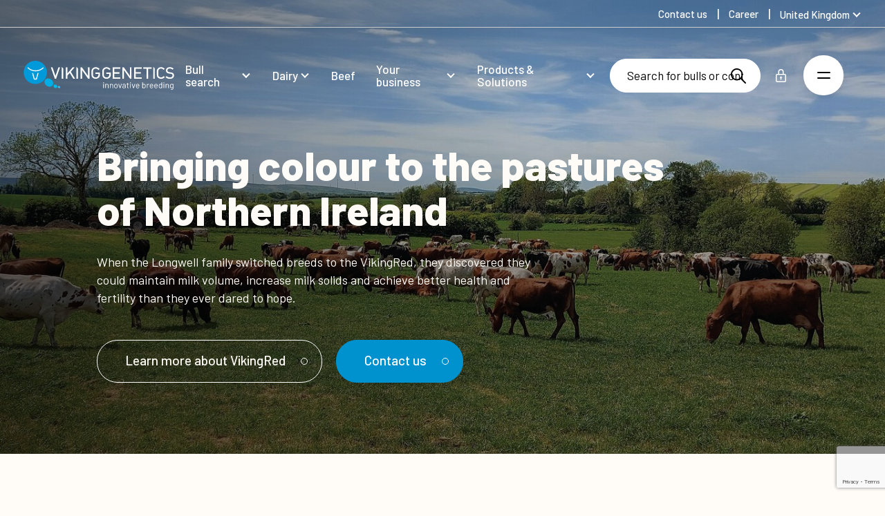

--- FILE ---
content_type: text/html; charset=utf-8
request_url: https://www.vikinggenetics.uk/cases/vr_nire_longwell-family
body_size: 40363
content:


<!DOCTYPE html>
<html lang="en-GB" data-culture="en-GB">
<head>
    

    <meta charset="UTF-8">
    <meta name="viewport" content="width=device-width, initial-scale=1.0">
    <meta http-equiv="X-UA-Compatible" content="ie=edge">
    <meta name="format-detection" content="telephone=no">

    

<title>Case: Big difference to profitability</title>
<link rel="canonical" href="https://www.vikinggenetics.uk/cases/vr_nire_longwell-family">
<meta name="description" content="The Longwell family switched to the VikingRed and discovered they could maintain milk volume, increase milk solids and achieve better health and fertility." />
<meta property="og:title" content="VR_NIre_Longwell family" />
<meta property="og:url" content="https://www.vikinggenetics.uk/cases/vr_nire_longwell-family" />
<meta property="og:description" content="The Longwell family switched to the VikingRed and discovered they could maintain milk volume, increase milk solids and achieve better health and fertility." />
<meta property="og:type" content="website" />
<meta name="twitter:title" content="VR_NIre_Longwell family" />
<meta name="twitter:url" content="https://www.vikinggenetics.uk/cases/vr_nire_longwell-family" />
<meta name="twitter:card" content="summary_large_image" />

<link rel="apple-touch-icon" sizes="180x180" href="/app/assets/favicon/apple-touch-icon.png">
<link rel="icon" type="image/png" sizes="32x32" href="/app/assets/favicon/favicon-32x32.png">
<link rel="icon" type="image/png" sizes="16x16" href="/app/assets/favicon/favicon-16x16.png">
<link rel="manifest" href="/app/assets/favicon/site.webmanifest">
<link rel="mask-icon" color="#5bbad5" href="/app/assets/favicon/safari-pinned-tab.svg">
<meta name="msapplication-TileColor" content="#ffffff">
<meta name="theme-color" content="#ffffff">

<meta name="robots" content="index, follow" />


        <meta property="og:image" content='https://d266chgl8kxb39.cloudfront.net/rendition/708002200750/image_ivc1tk4m9p38d54fd144qtq71o/-S2560x1360-FJPG' />


                            <link rel="alternate" hreflang="en" href="https://www.vikinggenetics.com/cases/vr_nire_longwell-family" />
                        
                            <link rel="alternate" hreflang="en-gb" href="https://www.vikinggenetics.uk/cases/vr_nire_longwell-family" />
                        
                            <link rel="alternate" hreflang="en-au" href="https://www.vikinggenetics.com.au/cases/vr_nire_longwell-family" />
                        
                            <link rel="alternate" hreflang="de-de" href="https://www.vikinggenetics.de/betriebsreportagen/vr_nlre_longwell-familie" />
                        
                            <link rel="alternate" hreflang="es-es" href="https://www.vikinggenetics.com/es/historias/vr_nlre_longwell-family" />
                        
                            <link rel="alternate" hreflang="ru-ru" href="https://www.vikinggenetics.biz/otzyvy-klientov/vr_nlre_longwell-family" />
                        
                            <link rel="alternate" hreflang="en-us" href="https://www.vikinggenetics.us/cases/vr_nire_longwell-family" />
                        
                    <link rel="alternate" hreflang="x-default" href="https://www.vikinggenetics.com/cases/vr_nire_longwell-family" />
                
    <link rel="preconnect" href="https://fonts.googleapis.com" />
    <link rel="stylesheet" href="https://fonts.googleapis.com/css2?family=Barlow:ital,wght@0,400;0,500;0,800;1,400;1,500&amp;display=swap">


    
        <link rel="stylesheet" href="/App/assets/css/4a7e6037.main.css" />
    

        <link rel="dns-prefetch" href="https://www.googletagmanager.com">
        <link rel="preconnect" crossorigin href="https://www.googletagmanager.com">
        <link rel="dns-prefetch" href="https://www.google-analytics.com">
        <link rel="preconnect" crossorigin href="https://www.google-analytics.com">
        <!-- Google Consent Mode -->
        <script data-cookieconsent="ignore">
            window.dataLayer = window.dataLayer || [];
            function gtag() {
                dataLayer.push(arguments)
            }
            gtag("consent", "default", {
                ad_personalization: "denied",
                ad_storage: "denied",
                ad_user_data: "denied",
                analytics_storage: "denied",
                functionality_storage: "denied",
                personalization_storage: "denied",
                security_storage: "granted",
                wait_for_update: 500
            });
            gtag("set", "ads_data_redaction", true);
            gtag("set", "url_passthrough", false);
        </script>
        <!-- End Google Consent Mode-->
        <script>
            dataLayer.push({
                'ipaddress': '18.216.147.98'
            });
        </script>
        <script>
            (function (w, d, s, l, i) {
                w[l] = w[l] || []; w[l].push({
                    'gtm.start':
                        new Date().getTime(), event: 'gtm.js'
                }); var f = d.getElementsByTagName(s)[0], j = d.createElement(s), dl = l != 'dataLayer' ? '&l=' + l : ''; j.async = true; j.src =
                    'https://sgtm.vikinggenetics.uk/fqnydchx.js?id=' + i + dl + ''; f.parentNode.insertBefore(j, f);
            })(window, document, 'script', 'dataLayer', 'GTM-TRWN536');
        </script>
    
</head>
<body class="standby">
        <noscript>
            <iframe src="https://www.googletagmanager.com/ns.html?id=GTM-TRWN536" height="0" width="0" style="display:none;visibility:hidden"></iframe>
        </noscript>

    <a href="#main" class="skip-to-main" data-searchexclusion>Skip to main content</a>

    
<nav class="secondary-nav">
    <ul class="secondary-nav__menu">
                    <li class="secondary-nav__menu__item">
                        <a href="/contact-us"  class=""><span>Contact us</span></a>
                    </li>
                    <li class="secondary-nav__menu__item">
                        <a href="/career"  class=""><span>Career</span></a>
                    </li>
        

    <li class="nav__language-selector">
        <button class="navigation__link nav__language-selector__current">United Kingdom</button>
        <ul class="nav__language-selector__list">
                <li class="nav__language-selector__list__item">
                    <a href="https://www.vikinggenetics.com/cases/vr_nire_longwell-family" target="_self" class="nav__language-selector__link" data-loading-text="">
                        <span>Global</span>
                    </a>
                </li>
                <li class="nav__language-selector__list__item">
                    <a href="https://www.vikinggenetics.com.au/cases/vr_nire_longwell-family" target="_self" class="nav__language-selector__link" data-loading-text="">
                        <span>Australia</span>
                    </a>
                </li>
                <li class="nav__language-selector__list__item">
                    <a href="https://www.vikingdanmark.dk/" target="_blank" class="nav__language-selector__link external-language" data-loading-text="You will now be redirected &#xA;to vikingdanmark.dk">
                        <span>Denmark</span>
                    </a>
                </li>
                <li class="nav__language-selector__list__item">
                    <a href="https://www.vikinggenetics.fi/" target="_self" class="nav__language-selector__link" data-loading-text="">
                        <span>Finland</span>
                    </a>
                </li>
                <li class="nav__language-selector__list__item">
                    <a href="https://www.vikinggenetics.de/betriebsreportagen/vr_nlre_longwell-familie" target="_self" class="nav__language-selector__link" data-loading-text="">
                        <span>Germany</span>
                    </a>
                </li>
                <li class="nav__language-selector__list__item">
                    <a href="https://www.vikinggenetics.com/es/historias/vr_nlre_longwell-family" target="_self" class="nav__language-selector__link" data-loading-text="">
                        <span>Spanish</span>
                    </a>
                </li>
                <li class="nav__language-selector__list__item">
                    <a href="https://www.vikinggenetics.se/" target="_self" class="nav__language-selector__link" data-loading-text="">
                        <span>Swedish</span>
                    </a>
                </li>
                <li class="nav__language-selector__list__item">
                    <a href="https://www.vikinggenetics.us/cases/vr_nire_longwell-family" target="_self" class="nav__language-selector__link" data-loading-text="">
                        <span>United States</span>
                    </a>
                </li>
        </ul>
    </li>

    </ul>
</nav>
<nav class="nav">
    <div class="nav__logo-wrap">
        <a href="/" class="logo">
            <svg xmlns="http://www.w3.org/2000/svg" viewBox="0 0 465.84 89.98">
    <title>Viking Genetics - innovative breeding</title>
    <g>
        <g>
            <path fill="#00ade5" d="M89.63,75.9c3.77-5.4,1.61-13.51-4.82-18.13s-14.71-4-18.48,1.42-1.6,13.52,4.83,18.13S85.87,81.29,89.63,75.9Z" />
            <path fill="#00b9ec" d="M103.42,82.94c1.65-2.36.7-5.9-2.11-7.92s-6.42-1.74-8.07.62-.7,5.9,2.11,7.92S101.78,85.29,103.42,82.94Z" />
            <path fill="#46c2ef" d="M112.4,83.51c.95-1.36.41-3.4-1.21-4.57s-3.71-1-4.65.36-.4,3.41,1.22,4.57S111.46,84.87,112.4,83.51Z" />
            <g>
                <path fill="#0099d9" d="M.17,32.55A36,36,0,1,0,39.5.17,36,36,0,0,0,.17,32.55Z" />
                <path fill="#fff" d="M36.71,29.71A32.56,32.56,0,0,0,59.9,20.13L62,22.19A35.49,35.49,0,0,1,36.7,32.62,35.44,35.44,0,0,1,11.47,22.14l2-2.06a32.61,32.61,0,0,0,23.19,9.63" />
                <path fill="#fff" d="M29.31,38.36c1.17,4.5,4.1,15.47,4.54,17h4.34c.45-1.48,3.47-12.72,4.62-17.1a20.94,20.94,0,0,0,3.41-.88L40.34,58.46H31.69l-5.76-20.9a28.83,28.83,0,0,0,3.38.81" />
            </g>
        </g>
        <g class="logo-svg__text">
            <g>
                <path fill="#231f20" d="M96.52,55.64,84.12,20.16h5l9.28,27,9.28-26.95h5L100.52,55l-.24.68Z" />
                <path fill="#231f20" d="M154.31,55.61h-.57l-11-18L135.34,46v9.67H130.6V20.15h4.74V39.33L151.9,20.15l5.95,0-12,13.87,13.42,21.6-5,0h0" />
                <path fill="#231f20" d="M200.32,55.64h-.53l-19-26.89V55.64h-4.74V20.15l4.22,0,19,26.83V20.15H204V55.63h-3.71" />
                <path fill="#231f20" d="M218,55a14.45,14.45,0,0,1-4.69-3h0a9.34,9.34,0,0,1-2.82-5h0a52.22,52.22,0,0,1-.54-9.05h0c0-3.53.09-6.26.28-8.23h0c.22-2.27,1.56-4.42,3.79-6.52h0a12.87,12.87,0,0,1,9.14-3.28h0a14.14,14.14,0,0,1,6.08,1.22h0a20.44,20.44,0,0,1,5.21,3.7h0l.79.74-3.29,3.09-.7-.65a18.6,18.6,0,0,0-3.95-3h0a9,9,0,0,0-4.15-.83h0A7.79,7.79,0,0,0,217.53,26h0a7.6,7.6,0,0,0-2.45,4h0a46.88,46.88,0,0,0-.46,7.86h0c0,3.23.1,5.71.27,7.38h0a5.67,5.67,0,0,0,1.72,3.65h0A9.54,9.54,0,0,0,219.76,51h0a9.46,9.46,0,0,0,3.34.59h0a7.83,7.83,0,0,0,6.28-2.51h0a9.27,9.27,0,0,0,2.25-6.33h0v-2h-9.55V36.49h14.28V43a15.13,15.13,0,0,1-.7,4.9h0a10.15,10.15,0,0,1-2.49,3.89h0a13.71,13.71,0,0,1-4.56,3h0a14.16,14.16,0,0,1-5.51,1.11h0A13.89,13.89,0,0,1,218,55Z" />
                <path fill="#231f20" d="M164.13,55.57h-1V18.65l4.77,4.78,0,32.15h-3.71" />
                <path fill="#231f20" d="M118.63,55.57h-1V18.65l4.77,4.78,0,32.15h-3.71" />
            </g>
            <g>
                <path fill="#666" d="M251.57,55a14.3,14.3,0,0,1-4.68-3h0a9.36,9.36,0,0,1-2.83-5h0a52.14,52.14,0,0,1-.54-9.05h0c0-3.53.09-6.26.28-8.22h0c.22-2.27,1.56-4.42,3.79-6.52h0a12.85,12.85,0,0,1,9.14-3.28h0a14.22,14.22,0,0,1,6.09,1.22h0A20.43,20.43,0,0,1,268,24.81h0l.79.74-3.28,3.09-.7-.65a19.12,19.12,0,0,0-3.95-3h0a9,9,0,0,0-4.16-.83h0A7.79,7.79,0,0,0,251.15,26h0a7.58,7.58,0,0,0-2.44,4h0a46.88,46.88,0,0,0-.46,7.86h0c0,3.24.09,5.71.27,7.38h0a5.64,5.64,0,0,0,1.72,3.65h0A9.54,9.54,0,0,0,253.39,51h0a9.46,9.46,0,0,0,3.34.59h0A7.81,7.81,0,0,0,263,49.11h0a9.27,9.27,0,0,0,2.25-6.33h0v-2h-9.54V36.5H270V43a15.22,15.22,0,0,1-.71,4.91h0a10.26,10.26,0,0,1-2.49,3.89h0a13.86,13.86,0,0,1-4.56,3h0a14.16,14.16,0,0,1-5.51,1.11h0a14.34,14.34,0,0,1-5.16-1Z" />
                <path fill="#666" d="M276.67,55.64h-1V20.15h23.62v4.29H280.38V35.61h16.09v4.3H280.38V51.35h18.89v4.29h-22.6" />
                <path fill="#666" d="M330.14,55.64h-.53l-19-26.89V55.64h-4.74V20.15h4.23l19,26.83V20.15h4.74V55.63h-3.71" />
                <path fill="#666" d="M343.13,55.64h-1V20.15h23.63v4.29H346.85V35.61h16.09V39.9H346.85V51.34h18.89v4.29H343.13" />
                <path fill="#666" d="M380.94,55.64V24.45h-10.6V20.16h26v4.29H385.67V55.64Z" />
                <path fill="#666" d="M425.54,55.92a14.38,14.38,0,0,1-5.16-1h0a14.35,14.35,0,0,1-4.69-3h0a9.34,9.34,0,0,1-2.82-5h0a51.89,51.89,0,0,1-.55-9.05h0c0-3.53.09-6.26.28-8.23h0c.22-2.26,1.56-4.42,3.79-6.52h0a12.85,12.85,0,0,1,9.14-3.28h0A13.76,13.76,0,0,1,431.32,21h0a20,20,0,0,1,4.92,3.29h0l.84.74-3.31,3.11-.69-.64a15.64,15.64,0,0,0-3.6-2.56h0a9.12,9.12,0,0,0-4-.79h0a9.38,9.38,0,0,0-3.32.6h0a8.63,8.63,0,0,0-3,1.91h0A6.15,6.15,0,0,0,417.5,30h0A47,47,0,0,0,417,37.9h0a71.6,71.6,0,0,0,.28,7.39h0A5.61,5.61,0,0,0,419,48.93h0A9.48,9.48,0,0,0,422.18,51h0a9.5,9.5,0,0,0,3.34.59h0a9.17,9.17,0,0,0,4-.74h0a15.46,15.46,0,0,0,3.6-2.61h0l.7-.64,3.31,3.11-.84.74a20.42,20.42,0,0,1-4.92,3.29h0a14,14,0,0,1-5.78,1.14h0" />
                <path fill="#666" d="M452.83,55.92a19.87,19.87,0,0,1-7-1.08h0a17.16,17.16,0,0,1-5.54-3.61h0l-.79-.74,3.4-3.18.7.66a13.46,13.46,0,0,0,4.26,2.87h0a14.31,14.31,0,0,0,5.13.8h0A10,10,0,0,0,459.07,50h0a4.93,4.93,0,0,0,2-4.23h0v-.06h0c0-2.12-.39-2.88-1.06-3.49h0a7.1,7.1,0,0,0-2.17-1.36h0a17.77,17.77,0,0,0-3-.61h0l-4.14-.61a14.4,14.4,0,0,1-7.1-2.82h0a8.26,8.26,0,0,1-2.93-6.78h0A9.33,9.33,0,0,1,444,22.6h0c2.2-1.85,5.17-2.73,8.76-2.73h0a17.41,17.41,0,0,1,5.88.88h0a17.15,17.15,0,0,1,5,3h0l.89.74-3.26,3.06-.69-.59a12.87,12.87,0,0,0-3.5-2.21h0a12.11,12.11,0,0,0-4.49-.69h0a8.1,8.1,0,0,0-5.39,1.6h0a5.23,5.23,0,0,0-1.84,4.3h0A4.33,4.33,0,0,0,447,33.58h0a9.75,9.75,0,0,0,4.72,1.79h0l3.84.56a23.71,23.71,0,0,1,4,.85h0a9.42,9.42,0,0,1,4.05,2.45h0a8.91,8.91,0,0,1,2.23,6.41h0a9.12,9.12,0,0,1-3.62,7.55h0c-2.38,1.85-5.55,2.73-9.39,2.73h0" />
                <path fill="#666" d="M402.38,55.64h-1V18.71l4.77,4.78,0,32.15h-3.71" />
            </g>
            <g>
                <path fill="#231f20" d="M246.37,69.19a1.39,1.39,0,0,1-.41-1,1.36,1.36,0,0,1,.41-1,1.42,1.42,0,0,1,1-.4,1.44,1.44,0,1,1,0,2.87A1.4,1.4,0,0,1,246.37,69.19Zm0,15.42V72.18a.23.23,0,0,1,.26-.26H248a.23.23,0,0,1,.26.26V84.61a.23.23,0,0,1-.26.26h-1.3C246.51,84.86,246.42,84.78,246.42,84.61Z" />
                <path fill="#231f20" d="M261.58,73a4.33,4.33,0,0,1,1.21,3.22v8.44a.23.23,0,0,1-.26.26h-1.3a.23.23,0,0,1-.26-.26V76.55a3.18,3.18,0,0,0-.86-2.3,2.92,2.92,0,0,0-2.21-.9,3,3,0,0,0-3.15,3.15v8.13c0,.17-.08.26-.25.26h-1.3a.23.23,0,0,1-.26-.26V72.2a.23.23,0,0,1,.26-.26h1.3c.17,0,.25.09.25.26v1.1a.09.09,0,0,0,0,.08s0,0,.06,0a3.94,3.94,0,0,1,3.45-1.59A4.5,4.5,0,0,1,261.58,73Z" />
                <path fill="#231f20" d="M275.62,73a4.33,4.33,0,0,1,1.21,3.22v8.44a.23.23,0,0,1-.26.26h-1.3a.23.23,0,0,1-.26-.26V76.55a3.18,3.18,0,0,0-.86-2.3,2.92,2.92,0,0,0-2.21-.9,3,3,0,0,0-3.15,3.15v8.13a.23.23,0,0,1-.26.26h-1.3a.23.23,0,0,1-.26-.26V72.2a.23.23,0,0,1,.26-.26h1.3a.23.23,0,0,1,.26.26v1.1a.09.09,0,0,0,0,.08s.05,0,.06,0a3.94,3.94,0,0,1,3.45-1.59A4.5,4.5,0,0,1,275.62,73Z" />
                <path fill="#231f20" d="M282.61,84.15a4.82,4.82,0,0,1-1.84-2.61,11.07,11.07,0,0,1-.36-3.15,10.84,10.84,0,0,1,.36-3.12,4.68,4.68,0,0,1,1.82-2.58,5.42,5.42,0,0,1,3.22-1,5.23,5.23,0,0,1,3.13,1,4.69,4.69,0,0,1,1.8,2.56,14,14,0,0,1,0,6.3,4.75,4.75,0,0,1-1.8,2.61,5.28,5.28,0,0,1-3.16,1A5.43,5.43,0,0,1,282.61,84.15Zm5.27-1.32A3.35,3.35,0,0,0,289.06,81a11.35,11.35,0,0,0,.23-2.58,12.76,12.76,0,0,0-.2-2.58A3.31,3.31,0,0,0,287.9,74a3.42,3.42,0,0,0-2.14-.68,3.27,3.27,0,0,0-3.3,2.51,12.89,12.89,0,0,0-.2,2.58,12.76,12.76,0,0,0,.2,2.58,3.22,3.22,0,0,0,1.16,1.83,3.46,3.46,0,0,0,2.16.68A3.33,3.33,0,0,0,287.88,82.83Z" />
                <path fill="#231f20" d="M297.53,84.69l-4.2-12.46,0-.1c0-.12.08-.18.23-.18H295a.29.29,0,0,1,.3.21l3.2,10a.09.09,0,0,0,.08,0,.1.1,0,0,0,.08,0l3.2-10a.3.3,0,0,1,.31-.21l1.46,0c.19,0,.26.09.21.28l-4.2,12.43a.29.29,0,0,1-.31.2h-1.48A.3.3,0,0,1,297.53,84.69Z" />
                <path fill="#231f20" d="M314.69,72.92A4.08,4.08,0,0,1,315.94,76v8.59a.23.23,0,0,1-.26.26h-1.3a.23.23,0,0,1-.26-.26v-1a.09.09,0,0,0,0-.08s-.06,0-.09,0a4,4,0,0,1-1.66,1.16,6.34,6.34,0,0,1-2.28.4,4.93,4.93,0,0,1-3-.92,3.28,3.28,0,0,1-1.23-2.81,3.66,3.66,0,0,1,1.39-3,6.07,6.07,0,0,1,3.88-1.11h3c.07,0,.1,0,.1-.1v-1a2.82,2.82,0,0,0-.73-2.06,3,3,0,0,0-2.26-.75,3.78,3.78,0,0,0-2,.47,2,2,0,0,0-.95,1.32.27.27,0,0,1-.31.23l-1.38-.18c-.19,0-.27-.1-.23-.2a3.31,3.31,0,0,1,1.54-2.33,5.77,5.77,0,0,1,3.32-.9A5,5,0,0,1,314.69,72.92ZM313,82.78a2.35,2.35,0,0,0,1.1-2v-2c0-.07,0-.1-.1-.1h-2.69a4.75,4.75,0,0,0-2.71.69,2.19,2.19,0,0,0-1,1.92,2,2,0,0,0,.78,1.7,3.37,3.37,0,0,0,2,.58A4.63,4.63,0,0,0,313,82.78Z" />
                <path fill="#231f20" d="M325.43,73.46h-2.89c-.07,0-.1,0-.1.1V81.1a2.26,2.26,0,0,0,.55,1.73,2.52,2.52,0,0,0,1.72.5h.64a.23.23,0,0,1,.26.26v1a.23.23,0,0,1-.26.26c-.2,0-.52,0-1,0a4.71,4.71,0,0,1-2.79-.69,3,3,0,0,1-.95-2.56V73.57c0-.07,0-.1-.1-.1H319a.23.23,0,0,1-.26-.26v-1A.23.23,0,0,1,319,72h1.56c.07,0,.1,0,.1-.1v-3a.23.23,0,0,1,.26-.26h1.25a.23.23,0,0,1,.26.26v3c0,.07,0,.1.1.1h2.89a.23.23,0,0,1,.26.26v1C325.69,73.37,325.6,73.46,325.43,73.46Z" />
                <path fill="#231f20" d="M329.65,69.19a1.39,1.39,0,0,1-.41-1,1.4,1.4,0,0,1,.41-1,1.42,1.42,0,0,1,1-.4,1.44,1.44,0,1,1-1,2.46Zm.05,15.42V72.18a.23.23,0,0,1,.26-.26h1.3a.23.23,0,0,1,.26.26V84.61a.23.23,0,0,1-.26.26H330C329.79,84.86,329.7,84.78,329.7,84.61Z" />
                <path fill="#231f20" d="M339.22,84.69,335,72.23l0-.1c0-.12.08-.18.23-.18h1.46a.3.3,0,0,1,.31.21l3.2,10a.09.09,0,0,0,.16,0l3.2-10a.3.3,0,0,1,.31-.21l1.46,0c.19,0,.26.09.2.28l-4.2,12.43a.29.29,0,0,1-.31.2h-1.48A.3.3,0,0,1,339.22,84.69Z" />
                <path fill="#231f20" d="M358.22,78v.82a.23.23,0,0,1-.26.26H349.7c-.07,0-.1,0-.1.1a11,11,0,0,0,.15,1.82,3.11,3.11,0,0,0,1.2,1.82,3.94,3.94,0,0,0,2.35.67,3.55,3.55,0,0,0,1.89-.49,3.29,3.29,0,0,0,1.28-1.38c.1-.15.22-.19.36-.1l1,.59a.26.26,0,0,1,.1.36A4.64,4.64,0,0,1,356,84.44a6,6,0,0,1-2.94.7,5.4,5.4,0,0,1-3-.87,4.68,4.68,0,0,1-1.77-2.35,10.72,10.72,0,0,1-.46-3.53c0-.72,0-1.3,0-1.75a5.91,5.91,0,0,1,.19-1.21,4.7,4.7,0,0,1,1.75-2.66,5.09,5.09,0,0,1,3.18-1A5,5,0,0,1,356.54,73a5.41,5.41,0,0,1,1.56,3.33A10.37,10.37,0,0,1,358.22,78ZM350.89,74a3.07,3.07,0,0,0-1.09,1.75,8.27,8.27,0,0,0-.2,1.74c0,.07,0,.1.1.1h6.63c.07,0,.1,0,.1-.1a14.49,14.49,0,0,0-.15-1.64A3.24,3.24,0,0,0,355.14,74a3.7,3.7,0,0,0-4.25,0Z" />
                <path fill="#231f20" d="M377.71,78.42a11.42,11.42,0,0,1-.36,3.25,4.86,4.86,0,0,1-1.69,2.51,4.8,4.8,0,0,1-3,.92,4.3,4.3,0,0,1-1.87-.41,3.82,3.82,0,0,1-1.41-1.18s0-.05-.08,0-.05,0-.05.06v1.1c0,.17-.08.26-.25.26H367.7c-.17,0-.25-.08-.25-.26V67.24c0-.17.08-.26.25-.26H369c.17,0,.25.08.25.26v6s0,.06,0,.06.06,0,.09,0a3.85,3.85,0,0,1,1.41-1.15,4.27,4.27,0,0,1,1.87-.41,4.87,4.87,0,0,1,3,.93,4.73,4.73,0,0,1,1.69,2.57A12.71,12.71,0,0,1,377.71,78.42Zm-1.92,1.88a13.12,13.12,0,0,0,.1-1.88,11,11,0,0,0-.14-2,4.25,4.25,0,0,0-.45-1.27,3,3,0,0,0-1.07-1.36,3,3,0,0,0-1.76-.51,2.8,2.8,0,0,0-1.68.52,2.85,2.85,0,0,0-1,1.39,4.8,4.8,0,0,0-.37,1.23,12.26,12.26,0,0,0-.11,1.94,13.23,13.23,0,0,0,.11,1.91,5.06,5.06,0,0,0,.35,1.21,3.13,3.13,0,0,0,1,1.43,2.69,2.69,0,0,0,1.71.54,3.18,3.18,0,0,0,1.85-.54,2.81,2.81,0,0,0,1.09-1.46A4,4,0,0,0,375.79,80.3Z" />
                <path fill="#231f20" d="M388.35,72.15a.26.26,0,0,1,.15.33l-.28,1.25q-.08.26-.33.15a2.59,2.59,0,0,0-1-.18l-.33,0a3.07,3.07,0,0,0-2.2,1,3.33,3.33,0,0,0-.87,2.37v7.54a.23.23,0,0,1-.26.26h-1.3a.23.23,0,0,1-.26-.26V72.2a.23.23,0,0,1,.26-.26h1.3a.23.23,0,0,1,.26.26v1.56s0,.08,0,.09.05,0,.06,0A4.05,4.05,0,0,1,385,72.34a3.53,3.53,0,0,1,1.93-.52A3,3,0,0,1,388.35,72.15Z" />
                <path fill="#231f20" d="M401.14,78v.82a.23.23,0,0,1-.26.26h-8.26c-.07,0-.1,0-.1.1a13.92,13.92,0,0,0,.15,1.82,3.11,3.11,0,0,0,1.2,1.82,3.94,3.94,0,0,0,2.35.67,3.55,3.55,0,0,0,1.89-.49,3.36,3.36,0,0,0,1.28-1.38c.1-.15.22-.19.36-.1l1,.59a.25.25,0,0,1,.1.36,4.58,4.58,0,0,1-1.92,1.93,6,6,0,0,1-2.94.7,5.42,5.42,0,0,1-3-.87,4.68,4.68,0,0,1-1.77-2.35,10.45,10.45,0,0,1-.46-3.53c0-.72,0-1.3,0-1.75a5.91,5.91,0,0,1,.19-1.21,4.75,4.75,0,0,1,1.75-2.66,5.1,5.1,0,0,1,3.19-1A5,5,0,0,1,399.47,73,5.41,5.41,0,0,1,401,76.28,10.53,10.53,0,0,1,401.14,78ZM393.81,74a3.07,3.07,0,0,0-1.09,1.75,8.27,8.27,0,0,0-.2,1.74.09.09,0,0,0,.1.1h6.62c.07,0,.1,0,.1-.1a14.49,14.49,0,0,0-.15-1.64A3.24,3.24,0,0,0,398.05,74a3.69,3.69,0,0,0-4.24,0Z" />
                <path fill="#231f20" d="M415,78v.82a.23.23,0,0,1-.26.26h-8.26c-.07,0-.1,0-.1.1a11,11,0,0,0,.15,1.82,3.11,3.11,0,0,0,1.2,1.82,3.94,3.94,0,0,0,2.35.67A3.55,3.55,0,0,0,412,83a3.29,3.29,0,0,0,1.28-1.38c.1-.15.22-.19.36-.1l1,.59a.26.26,0,0,1,.1.36,4.64,4.64,0,0,1-1.92,1.93,6,6,0,0,1-2.94.7,5.42,5.42,0,0,1-3-.87,4.68,4.68,0,0,1-1.77-2.35,10.72,10.72,0,0,1-.46-3.53c0-.72,0-1.3,0-1.75a5.91,5.91,0,0,1,.19-1.21,4.7,4.7,0,0,1,1.75-2.66,5.09,5.09,0,0,1,3.18-1A5,5,0,0,1,413.35,73a5.41,5.41,0,0,1,1.56,3.33A9.42,9.42,0,0,1,415,78ZM407.7,74a3.07,3.07,0,0,0-1.09,1.75,8.27,8.27,0,0,0-.2,1.74c0,.07,0,.1.1.1h6.63c.07,0,.1,0,.1-.1a14.49,14.49,0,0,0-.15-1.64A3.24,3.24,0,0,0,412,74a3.7,3.7,0,0,0-4.25,0Z" />
                <path fill="#231f20" d="M427.18,67h1.3a.23.23,0,0,1,.26.26V84.64a.23.23,0,0,1-.26.26h-1.3a.23.23,0,0,1-.26-.26V83.57s0-.06,0-.06-.05,0-.09,0a3.85,3.85,0,0,1-1.39,1.15,4.15,4.15,0,0,1-1.85.41,4.86,4.86,0,0,1-3-.92,4.62,4.62,0,0,1-1.67-2.51,11.42,11.42,0,0,1-.36-3.25,11.85,11.85,0,0,1,.31-3.17,4.73,4.73,0,0,1,1.69-2.57,4.89,4.89,0,0,1,3-.93,4.2,4.2,0,0,1,1.84.4,3.71,3.71,0,0,1,1.41,1.14s.06,0,.09,0a.05.05,0,0,0,0-.06v-6C426.92,67.07,427,67,427.18,67Zm-.38,13.35a13.65,13.65,0,0,0,.1-1.92,13.91,13.91,0,0,0-.1-1.93,4.4,4.4,0,0,0-.36-1.24,2.91,2.91,0,0,0-1-1.39,2.73,2.73,0,0,0-1.68-.52,3,3,0,0,0-1.76.51,2.82,2.82,0,0,0-1.07,1.36,4.55,4.55,0,0,0-.45,1.27,10.89,10.89,0,0,0-.14,2,14.78,14.78,0,0,0,.1,1.88,4.29,4.29,0,0,0,.36,1.21A2.86,2.86,0,0,0,421.88,83a3.18,3.18,0,0,0,1.85.54,2.69,2.69,0,0,0,1.71-.54,3.19,3.19,0,0,0,1-1.43A4.72,4.72,0,0,0,426.8,80.34Z" />
                <path fill="#231f20" d="M433.32,69.19a1.39,1.39,0,0,1-.41-1,1.36,1.36,0,0,1,.41-1,1.44,1.44,0,0,1,1-.4,1.39,1.39,0,0,1,1.43,1.44,1.35,1.35,0,0,1-.41,1,1.47,1.47,0,0,1-2,0Zm.05,15.42V72.18a.23.23,0,0,1,.26-.26h1.3a.23.23,0,0,1,.26.26V84.61a.23.23,0,0,1-.26.26h-1.3A.23.23,0,0,1,433.37,84.61Z" />
                <path fill="#231f20" d="M448.52,73a4.33,4.33,0,0,1,1.21,3.22v8.44a.23.23,0,0,1-.26.26h-1.3a.23.23,0,0,1-.26-.26V76.55a3.2,3.2,0,0,0-.86-2.3,2.92,2.92,0,0,0-2.21-.9,3,3,0,0,0-3.15,3.15v8.13a.23.23,0,0,1-.26.26h-1.3a.23.23,0,0,1-.26-.26V72.2a.23.23,0,0,1,.26-.26h1.3a.23.23,0,0,1,.26.26v1.1a.09.09,0,0,0,0,.08s0,0,.06,0a3.93,3.93,0,0,1,3.45-1.58A4.44,4.44,0,0,1,448.52,73Z" />
                <path fill="#231f20" d="M462.17,72h1.3a.23.23,0,0,1,.26.26V84.46a5.05,5.05,0,0,1-1.65,4.19A7,7,0,0,1,457.54,90c-.39,0-.69,0-.89,0a.26.26,0,0,1-.26-.28l.05-1.18a.23.23,0,0,1,.08-.19.19.19,0,0,1,.18,0l.69,0a5.2,5.2,0,0,0,3.45-.93,3.74,3.74,0,0,0,1.07-3v-1a.05.05,0,0,0,0-.06s-.06,0-.09,0A4,4,0,0,1,458.43,85a5.14,5.14,0,0,1-3-.89,4.33,4.33,0,0,1-1.73-2.53,12.06,12.06,0,0,1-.31-3.12q0-1.12.06-1.89a5.63,5.63,0,0,1,.27-1.38,4.8,4.8,0,0,1,1.66-2.47,4.57,4.57,0,0,1,2.89-.93,4.09,4.09,0,0,1,3.45,1.51.07.07,0,0,0,.09,0s0,0,0-.08v-1A.25.25,0,0,1,462.17,72ZM461.89,80c0-.38,0-.92,0-1.64,0-.87,0-1.45,0-1.75a4.12,4.12,0,0,0-.13-.83,3.05,3.05,0,0,0-1-1.78,3,3,0,0,0-2-.7,3.06,3.06,0,0,0-2,.69,3.66,3.66,0,0,0-1.16,1.79,9.33,9.33,0,0,0-.26,2.56,8.35,8.35,0,0,0,.26,2.58,3.18,3.18,0,0,0,3.2,2.48,3.07,3.07,0,0,0,2.06-.69,3,3,0,0,0,1-1.76C461.84,80.72,461.87,80.41,461.89,80Z" />
            </g>
        </g>
    </g>
</svg>

        </a>
    </div>
    <ul class="nav__menu">
                    <li class="nav__sub__wrap">
                        <a href="/bull-search"  class=""><span>Bull search</span></a>
                            <ul class="nav__sub">
                                    <li>
                                        <a href="https://www.vikinggenetics.uk/bull-search/dairy-1/vikingred-1" class="!flex items-center justify-start">
                                                <img src="https://d266chgl8kxb39.cloudfront.net/rendition/708002200750/image_np791k84st6ktcqsm71g1nm11h/-S100x100-FJPG" class="w-24 h-24 rounded-full object-cover object-center" />
                                            <span class="ml-6 block">VikingRed</span>
                                        </a>
                                    </li>
                                    <li>
                                        <a href="https://www.vikinggenetics.uk/bull-search/dairy-1/vikingholstein-2" class="!flex items-center justify-start">
                                                <img src="https://d266chgl8kxb39.cloudfront.net/rendition/708002200750/image_4ura84jr2d3p3emqn6hb1n0b1i/-S100x100-FJPG" class="w-24 h-24 rounded-full object-cover object-center" />
                                            <span class="ml-6 block">VikingHolstein</span>
                                        </a>
                                    </li>
                                    <li>
                                        <a href="https://www.vikinggenetics.uk/bull-search/dairy-1/vikingjersey-3" class="!flex items-center justify-start">
                                                <img src="https://d266chgl8kxb39.cloudfront.net/rendition/708002200750/image_2pp5ktcmvl4f59vuj116l5hr26/-S100x100-FJPG" class="w-24 h-24 rounded-full object-cover object-center" />
                                            <span class="ml-6 block">VikingJersey</span>
                                        </a>
                                    </li>
                                    <li>
                                        <a href="https://www.vikinggenetics.uk/bull-search/dairy-1/montbeliarde-10" class="!flex items-center justify-start">
                                                <img src="https://d266chgl8kxb39.cloudfront.net/rendition/708002200750/image_6il75fpj852gl4cjtlq8g80818/-S100x100-FJPG" class="w-24 h-24 rounded-full object-cover object-center" />
                                            <span class="ml-6 block">Montbeliarde</span>
                                        </a>
                                    </li>
                                    <li>
                                        <a href="/beef" class="!flex items-center justify-start">
                                                <img src="https://d266chgl8kxb39.cloudfront.net/rendition/708002200750/image_rp5dqvgjtp4j78325qeos0r145/-S100x100-FJPG" class="w-24 h-24 rounded-full object-cover object-center" />
                                            <span class="ml-6 block">Beef</span>
                                        </a>
                                    </li>
                                    <li>
                                        <a href="/brown-swiss-and-fleckvieh" class="!flex items-center justify-start">
                                                <img src="https://d266chgl8kxb39.cloudfront.net/rendition/708002200750/image_b78mnqh3jh1avb0h1dp99p234u/-S100x100-FJPG" class="w-24 h-24 rounded-full object-cover object-center" />
                                            <span class="ml-6 block">Brown Swiss and Fleckvieh</span>
                                        </a>
                                    </li>
                            </ul>
                    </li>
                    <li class="nav__sub__wrap">
                        <a href="/dairy"  class=""><span>Dairy</span></a>
                            <ul class="nav__sub">
                                    <li>
                                        <a href="/dairy/holstein"  class=""><span>Holstein</span></a>
                                            <div class="nav__sub__img load-on-hover" data-src="https://d266chgl8kxb39.cloudfront.net/rendition/708002200750/image_v0sdu46mvp1mh9v0g7a56st541/-S350x250-FJPG"></div>
                                    </li>
                                    <li>
                                        <a href="/dairy/red-dairy-cattle"  class=""><span>Red Dairy Cattle</span></a>
                                            <div class="nav__sub__img load-on-hover" data-src="https://d266chgl8kxb39.cloudfront.net/rendition/708002200750/image_636bjv848t7kj5cq6p7bsb0s2q/-S350x250-FJPG"></div>
                                    </li>
                                    <li>
                                        <a href="/dairy/jersey"  class=""><span>Jersey</span></a>
                                            <div class="nav__sub__img load-on-hover" data-src="https://d266chgl8kxb39.cloudfront.net/rendition/708002200750/image_t26summmgl285916knff7g4l1l/-S350x250-FJPG"></div>
                                    </li>
                                    <li>
                                        <a href="/dairy/vikinggoldencross"  class=""><span>VikingGoldenCross</span></a>
                                            <div class="nav__sub__img load-on-hover" data-src="https://d266chgl8kxb39.cloudfront.net/rendition/708002200750/image_kultcipnid48t356ssmc54uh14/-S350x250-FJPG"></div>
                                    </li>
                                    <li>
                                        <a href="/dairy/procross"  class=""><span>ProCROSS</span></a>
                                            <div class="nav__sub__img load-on-hover" data-src="https://d266chgl8kxb39.cloudfront.net/rendition/708002200750/image_uoh46b2l793u714ns6d2hp7v42/-S350x250-FJPG"></div>
                                    </li>
                            </ul>
                    </li>
                    <li>
                        <a href="/beef"  class=""><span>Beef</span></a>
                    </li>
                    <li class="nav__sub__wrap">
                        <a href="/your-business"  class=""><span>Your business</span></a>
                            <ul class="nav__sub">
                                    <li>
                                        <a href="/your-business/seasonal-calving"  class=""><span>Seasonal calving</span></a>
                                    </li>
                                    <li>
                                        <a href="/your-business/grazing-farming"  class=""><span>Grazing Farming</span></a>
                                    </li>
                                    <li>
                                        <a href="/your-business/milk-beef-processors"  class=""><span>Milk &amp; Beef processors</span></a>
                                    </li>
                                    <li>
                                        <a href="/your-business/corporate-farming"  class=""><span>Corporate Farming</span></a>
                                    </li>
                                    <li>
                                        <a href="/your-business/data-driven-farming"  class=""><span>Data Driven Farming</span></a>
                                    </li>
                                    <li>
                                        <a href="/your-business/organic-farming"  class=""><span>Organic Farming</span></a>
                                    </li>
                                    <li>
                                        <a href="/your-business/family-farming"  class=""><span>Family Farming</span></a>
                                    </li>
                            </ul>
                    </li>
                    <li class="nav__sub__wrap">
                        <a href="/products-solutions"  class=""><span>Products &amp; Solutions</span></a>
                            <ul class="nav__sub">
                                    <li>
                                        <a href="/products-solutions/herd-analysis"  class=""><span>Herd analysis</span></a>
                                            <div class="nav__sub__img load-on-hover" data-src="https://d266chgl8kxb39.cloudfront.net/rendition/708002200750/image_mno4iv1k512tpc2mn8ve3g1n4e/-S350x250-FJPG"></div>
                                    </li>
                                    <li>
                                        <a href="/products-solutions/sexed-semen"  class=""><span>Sexed semen</span></a>
                                            <div class="nav__sub__img load-on-hover" data-src="https://d266chgl8kxb39.cloudfront.net/rendition/708002200750/image_9831dahril5vf64n1c7ekpkt6e/-S350x250-FJPG"></div>
                                    </li>
                                    <li>
                                        <a href="/products-solutions/genomic-testing"  class=""><span>Genomic testing</span></a>
                                            <div class="nav__sub__img load-on-hover" data-src="https://d266chgl8kxb39.cloudfront.net/rendition/708002200750/image_3tmn3st4q571raqs36e57o1m0q/-S350x250-FJPG"></div>
                                    </li>
                                    <li>
                                        <a href="/products-solutions/mating-plan"  class=""><span>Mating plan</span></a>
                                            <div class="nav__sub__img load-on-hover" data-src="https://d266chgl8kxb39.cloudfront.net/rendition/708002200750/image_djddcfj3bp6o37ef4f7oad9p7q/-S350x250-FJPG"></div>
                                    </li>
                                    <li>
                                        <a href="/products-solutions/cowfit"  class=""><span>CowFIT</span></a>
                                    </li>
                            </ul>
                    </li>
            <li class="search-li">
                <form action="/search" method="GET" class="relative">
                    <input name="q" type="text" value="" placeholder="Search for bulls or content" aria-label="Search" autocomplete="off" required="" />
                    <button aria-label="Search">
                        <svg class="icon--search">
                            <use xlink:href="#search"></use>
                        </svg>
                    </button>
                </form>
            </li>
    </ul>
    <div class="nav__tools">
            <a href="/extranet" class="nav__tool" aria-label="Login">
                <svg class="icon--login">
                    <use xlink:href="#login"></use>
                </svg>
            </a>
    </div>
    <div class="nav__bg"></div>
    <button class="nav__btn"><span>Menu</span><i></i></button>
    <div class="nav__fly-out">
        <div class="nav__fly-out__inner h--pad--wide">
            <div class="nav__fly-out__tools">
                    <a href="/extranet" class="nav__fly-out__login" aria-label="Login">
                        <svg class="icon--login">
                            <use xlink:href="#login"></use>
                        </svg>
                    </a>
                <ul class="nav__language-selector__wrap">
                    

    <li class="nav__language-selector">
        <button class="navigation__link nav__language-selector__current">United Kingdom</button>
        <ul class="nav__language-selector__list">
                <li class="nav__language-selector__list__item">
                    <a href="https://www.vikinggenetics.com/cases/vr_nire_longwell-family" target="_self" class="nav__language-selector__link" data-loading-text="">
                        <span>Global</span>
                    </a>
                </li>
                <li class="nav__language-selector__list__item">
                    <a href="https://www.vikinggenetics.com.au/cases/vr_nire_longwell-family" target="_self" class="nav__language-selector__link" data-loading-text="">
                        <span>Australia</span>
                    </a>
                </li>
                <li class="nav__language-selector__list__item">
                    <a href="https://www.vikingdanmark.dk/" target="_blank" class="nav__language-selector__link external-language" data-loading-text="You will now be redirected &#xA;to vikingdanmark.dk">
                        <span>Denmark</span>
                    </a>
                </li>
                <li class="nav__language-selector__list__item">
                    <a href="https://www.vikinggenetics.fi/" target="_self" class="nav__language-selector__link" data-loading-text="">
                        <span>Finland</span>
                    </a>
                </li>
                <li class="nav__language-selector__list__item">
                    <a href="https://www.vikinggenetics.de/betriebsreportagen/vr_nlre_longwell-familie" target="_self" class="nav__language-selector__link" data-loading-text="">
                        <span>Germany</span>
                    </a>
                </li>
                <li class="nav__language-selector__list__item">
                    <a href="https://www.vikinggenetics.com/es/historias/vr_nlre_longwell-family" target="_self" class="nav__language-selector__link" data-loading-text="">
                        <span>Spanish</span>
                    </a>
                </li>
                <li class="nav__language-selector__list__item">
                    <a href="https://www.vikinggenetics.se/" target="_self" class="nav__language-selector__link" data-loading-text="">
                        <span>Swedish</span>
                    </a>
                </li>
                <li class="nav__language-selector__list__item">
                    <a href="https://www.vikinggenetics.us/cases/vr_nire_longwell-family" target="_self" class="nav__language-selector__link" data-loading-text="">
                        <span>United States</span>
                    </a>
                </li>
        </ul>
    </li>

                </ul>
            </div>

                <div class="nav__fly-out__search">
                    <div class="search__form-wrap">
                        <form class="search__form" action="/search" method="GET">
                            <input class="search__field" name="q" type="text" value="" placeholder="Search for bulls or content" aria-label="Search" autocomplete="off" required="" />
                            <button aria-label="Search">
                                <svg class="icon--search">
                                    <use xlink:href="#search"></use>
                                </svg>
                            </button>
                        </form>
                    </div>
                </div>

                <ul class="nav__fly-out__items">
            <li>
                <a href="/bull-search"  class=""><span>Bull search</span></a>
                        <ul>
                                <li class="relative flex items-center justify-start !mb-6">
                                    <img src="https://d266chgl8kxb39.cloudfront.net/rendition/708002200750/image_np791k84st6ktcqsm71g1nm11h/-S100x100-FJPG" class="w-24 h-24 rounded-full object-cover object-center" />
                                    <span class="ml-6 block">VikingRed</span>
                                    <a href="https://www.vikinggenetics.uk/bull-search/dairy-1/vikingred-1" title="VikingRed" class="absolute top-0 left-0 right-0 bottom-0"></a>
                                </li>
                                <li class="relative flex items-center justify-start !mb-6">
                                    <img src="https://d266chgl8kxb39.cloudfront.net/rendition/708002200750/image_4ura84jr2d3p3emqn6hb1n0b1i/-S100x100-FJPG" class="w-24 h-24 rounded-full object-cover object-center" />
                                    <span class="ml-6 block">VikingHolstein</span>
                                    <a href="https://www.vikinggenetics.uk/bull-search/dairy-1/vikingholstein-2" title="VikingHolstein" class="absolute top-0 left-0 right-0 bottom-0"></a>
                                </li>
                                <li class="relative flex items-center justify-start !mb-6">
                                    <img src="https://d266chgl8kxb39.cloudfront.net/rendition/708002200750/image_2pp5ktcmvl4f59vuj116l5hr26/-S100x100-FJPG" class="w-24 h-24 rounded-full object-cover object-center" />
                                    <span class="ml-6 block">VikingJersey</span>
                                    <a href="https://www.vikinggenetics.uk/bull-search/dairy-1/vikingjersey-3" title="VikingJersey" class="absolute top-0 left-0 right-0 bottom-0"></a>
                                </li>
                                <li class="relative flex items-center justify-start !mb-6">
                                    <img src="https://d266chgl8kxb39.cloudfront.net/rendition/708002200750/image_6il75fpj852gl4cjtlq8g80818/-S100x100-FJPG" class="w-24 h-24 rounded-full object-cover object-center" />
                                    <span class="ml-6 block">Montbeliarde</span>
                                    <a href="https://www.vikinggenetics.uk/bull-search/dairy-1/montbeliarde-10" title="Montbeliarde" class="absolute top-0 left-0 right-0 bottom-0"></a>
                                </li>
                                <li class="relative flex items-center justify-start !mb-6">
                                    <img src="https://d266chgl8kxb39.cloudfront.net/rendition/708002200750/image_rp5dqvgjtp4j78325qeos0r145/-S100x100-FJPG" class="w-24 h-24 rounded-full object-cover object-center" />
                                    <span class="ml-6 block">Beef</span>
                                    <a href="/beef" title="Beef" class="absolute top-0 left-0 right-0 bottom-0"></a>
                                </li>
                                <li class="relative flex items-center justify-start !mb-6">
                                    <img src="https://d266chgl8kxb39.cloudfront.net/rendition/708002200750/image_b78mnqh3jh1avb0h1dp99p234u/-S100x100-FJPG" class="w-24 h-24 rounded-full object-cover object-center" />
                                    <span class="ml-6 block">Brown Swiss and Fleckvieh</span>
                                    <a href="/brown-swiss-and-fleckvieh" title="Brown Swiss and Fleckvieh" class="absolute top-0 left-0 right-0 bottom-0"></a>
                                </li>
                        </ul>
            </li>
            <li>
                <a href="/dairy"  class=""><span>Dairy</span></a>
                    <ul>
            <li>
                <a href="/dairy/holstein"  class=""><span>Holstein</span></a>
            </li>
            <li>
                <a href="/dairy/red-dairy-cattle"  class=""><span>Red Dairy Cattle</span></a>
            </li>
            <li>
                <a href="/dairy/jersey"  class=""><span>Jersey</span></a>
            </li>
            <li>
                <a href="/dairy/vikinggoldencross"  class=""><span>VikingGoldenCross</span></a>
            </li>
            <li>
                <a href="/dairy/procross"  class=""><span>ProCROSS</span></a>
            </li>
                    </ul>
            </li>
            <li>
                <a href="/beef"  class=""><span>Beef</span></a>
            </li>
            <li>
                <a href="/your-business"  class=""><span>Your business</span></a>
            </li>
            <li>
                <a href="/products-solutions"  class=""><span>Products &amp; Solutions</span></a>
                    <ul>
            <li>
                <a href="/products-solutions/herd-analysis"  class=""><span>Herd analysis</span></a>
            </li>
            <li>
                <a href="/products-solutions/sexed-semen"  class=""><span>Sexed semen</span></a>
            </li>
            <li>
                <a href="/products-solutions/genomic-testing"  class=""><span>Genomic testing</span></a>
            </li>
            <li>
                <a href="/products-solutions/mating-plan"  class=""><span>Mating plan</span></a>
            </li>
            <li>
                <a href="/products-solutions/cowfit"  class=""><span>CowFIT</span></a>
            </li>
                    </ul>
            </li>
            <li>
                <a href="/about-us"  class=""><span>About us</span></a>
                    <ul>
            <li>
                <a href="/about-us/innovative-breeding"  class=""><span>Innovative breeding</span></a>
            </li>
            <li>
                <a href="/about-us/future-friendly-farming"  class=""><span>Future-friendly farming</span></a>
            </li>
            <li>
                <a href="/about-us/management"  class=""><span>Management</span></a>
            </li>
            <li>
                <a href="/about-us/owners"  class=""><span>Owners</span></a>
            </li>
            <li>
                <a href="/about-us/csr-policy"  class=""><span>CSR policy</span></a>
            </li>
            <li>
                <a href="/about-us/mission-vision-values"  class=""><span>Mission &amp; Vision &amp; Values</span></a>
            </li>
                    </ul>
            </li>
            <li>
                <a href="/career"  class=""><span>Career</span></a>
            </li>
            <li>
                <a href="/contact-us"  class=""><span>Contact us</span></a>
                    <ul>
            <li>
                <a href="/contact-us/herd-consultation"  class=""><span>Herd consultation</span></a>
            </li>
            <li>
                <a href="/contact-us/events"  class=""><span>Events</span></a>
            </li>
            <li>
                <a href="/contact-us/first-class-speakers"  class=""><span>First-class speakers</span></a>
            </li>
            <li>
                <a href="/contact-us/newsletter"  class=""><span>Newsletter</span></a>
            </li>
                    </ul>
            </li>
            <li>
                <a href="/news"  class=""><span>News</span></a>
            </li>
            <li>
                <a href="/cases"  class="active"><span>Cases</span></a>
            </li>
            <li>
                <a href="/press"  class=""><span>Press</span></a>
            </li>
            <li>
                <a href="/download"  class=""><span>Download</span></a>
                    <ul>
            <li>
                <a href="/download/innovative-breeding-magazine"  class=""><span>Innovative Breeding magazine</span></a>
            </li>
            <li>
                <a href="/download/bull-catalogues"  class=""><span>Bull catalogues</span></a>
            </li>
            <li>
                <a href="/download/the-breedcast"  class=""><span>The BreedCast</span></a>
            </li>
            <li>
                <a href="/download/brochures"  class=""><span>Brochures</span></a>
            </li>
                    </ul>
            </li>
            <li>
                <a href="/management-tips"  class=""><span>Management tips</span></a>
                    <ul>
            <li>
                <a href="/management-tips/reproduction"  class=""><span>Reproduction</span></a>
            </li>
            <li>
                <a href="/management-tips/udder-health"  class=""><span>Udder health</span></a>
            </li>
            <li>
                <a href="/management-tips/dry-cow-management"  class=""><span>Dry cow management</span></a>
            </li>
            <li>
                <a href="/management-tips/hoof-health-tips"  class=""><span>Hoof health tips</span></a>
            </li>
                    </ul>
            </li>
                </ul>

            <footer>
                    <a href="/bull-search" >
                        <svg class="icon--search">
                            <use xlink:href="#search"></use>
                        </svg>
                        <span>Bull search</span>
                    </a>
                    <a href="/contact-us" >
                        <svg class="icon--phone">
                            <use xlink:href="#phone"></use>
                        </svg>
                        <span>Contact</span>
                    </a>
                    <a href="/contact-us/newsletter#module2" >
                        <svg class="icon--vg">
                            <use xlink:href="#vg-icon"></use>
                        </svg>
                        <span>Join our newsletter</span>
                    </a>
            </footer>
        </div>
    </div>

        <div class="mobile-search">
            <form action="/search" method="GET" class="relative">
                <input name="q" type="text" value="" placeholder="Search for bulls or content" aria-label="Search" autocomplete="off" required="" />
                <button aria-label="Search">
                    <svg class="icon--search">
                        <use xlink:href="#search"></use>
                    </svg>
                </button>
            </form>
        </div>
</nav>

<div class="tooltip__modal">
    <div class="tooltip__modal-inner">
        <button class="btn btn__close"></button>
        <div class="tooltip__modal-content"></div>
    </div>
</div>

<div class="loading__page"></div>

<div class="loading__modal" data-searchexclusion>
    <div class="loading__modal-inner">
        <div class="logo">
            <svg xmlns="http://www.w3.org/2000/svg" viewBox="0 0 465.84 89.98">
    <title>Viking Genetics - innovative breeding</title>
    <g>
        <g>
            <path fill="#00ade5" d="M89.63,75.9c3.77-5.4,1.61-13.51-4.82-18.13s-14.71-4-18.48,1.42-1.6,13.52,4.83,18.13S85.87,81.29,89.63,75.9Z" />
            <path fill="#00b9ec" d="M103.42,82.94c1.65-2.36.7-5.9-2.11-7.92s-6.42-1.74-8.07.62-.7,5.9,2.11,7.92S101.78,85.29,103.42,82.94Z" />
            <path fill="#46c2ef" d="M112.4,83.51c.95-1.36.41-3.4-1.21-4.57s-3.71-1-4.65.36-.4,3.41,1.22,4.57S111.46,84.87,112.4,83.51Z" />
            <g>
                <path fill="#0099d9" d="M.17,32.55A36,36,0,1,0,39.5.17,36,36,0,0,0,.17,32.55Z" />
                <path fill="#fff" d="M36.71,29.71A32.56,32.56,0,0,0,59.9,20.13L62,22.19A35.49,35.49,0,0,1,36.7,32.62,35.44,35.44,0,0,1,11.47,22.14l2-2.06a32.61,32.61,0,0,0,23.19,9.63" />
                <path fill="#fff" d="M29.31,38.36c1.17,4.5,4.1,15.47,4.54,17h4.34c.45-1.48,3.47-12.72,4.62-17.1a20.94,20.94,0,0,0,3.41-.88L40.34,58.46H31.69l-5.76-20.9a28.83,28.83,0,0,0,3.38.81" />
            </g>
        </g>
        <g class="logo-svg__text">
            <g>
                <path fill="#231f20" d="M96.52,55.64,84.12,20.16h5l9.28,27,9.28-26.95h5L100.52,55l-.24.68Z" />
                <path fill="#231f20" d="M154.31,55.61h-.57l-11-18L135.34,46v9.67H130.6V20.15h4.74V39.33L151.9,20.15l5.95,0-12,13.87,13.42,21.6-5,0h0" />
                <path fill="#231f20" d="M200.32,55.64h-.53l-19-26.89V55.64h-4.74V20.15l4.22,0,19,26.83V20.15H204V55.63h-3.71" />
                <path fill="#231f20" d="M218,55a14.45,14.45,0,0,1-4.69-3h0a9.34,9.34,0,0,1-2.82-5h0a52.22,52.22,0,0,1-.54-9.05h0c0-3.53.09-6.26.28-8.23h0c.22-2.27,1.56-4.42,3.79-6.52h0a12.87,12.87,0,0,1,9.14-3.28h0a14.14,14.14,0,0,1,6.08,1.22h0a20.44,20.44,0,0,1,5.21,3.7h0l.79.74-3.29,3.09-.7-.65a18.6,18.6,0,0,0-3.95-3h0a9,9,0,0,0-4.15-.83h0A7.79,7.79,0,0,0,217.53,26h0a7.6,7.6,0,0,0-2.45,4h0a46.88,46.88,0,0,0-.46,7.86h0c0,3.23.1,5.71.27,7.38h0a5.67,5.67,0,0,0,1.72,3.65h0A9.54,9.54,0,0,0,219.76,51h0a9.46,9.46,0,0,0,3.34.59h0a7.83,7.83,0,0,0,6.28-2.51h0a9.27,9.27,0,0,0,2.25-6.33h0v-2h-9.55V36.49h14.28V43a15.13,15.13,0,0,1-.7,4.9h0a10.15,10.15,0,0,1-2.49,3.89h0a13.71,13.71,0,0,1-4.56,3h0a14.16,14.16,0,0,1-5.51,1.11h0A13.89,13.89,0,0,1,218,55Z" />
                <path fill="#231f20" d="M164.13,55.57h-1V18.65l4.77,4.78,0,32.15h-3.71" />
                <path fill="#231f20" d="M118.63,55.57h-1V18.65l4.77,4.78,0,32.15h-3.71" />
            </g>
            <g>
                <path fill="#666" d="M251.57,55a14.3,14.3,0,0,1-4.68-3h0a9.36,9.36,0,0,1-2.83-5h0a52.14,52.14,0,0,1-.54-9.05h0c0-3.53.09-6.26.28-8.22h0c.22-2.27,1.56-4.42,3.79-6.52h0a12.85,12.85,0,0,1,9.14-3.28h0a14.22,14.22,0,0,1,6.09,1.22h0A20.43,20.43,0,0,1,268,24.81h0l.79.74-3.28,3.09-.7-.65a19.12,19.12,0,0,0-3.95-3h0a9,9,0,0,0-4.16-.83h0A7.79,7.79,0,0,0,251.15,26h0a7.58,7.58,0,0,0-2.44,4h0a46.88,46.88,0,0,0-.46,7.86h0c0,3.24.09,5.71.27,7.38h0a5.64,5.64,0,0,0,1.72,3.65h0A9.54,9.54,0,0,0,253.39,51h0a9.46,9.46,0,0,0,3.34.59h0A7.81,7.81,0,0,0,263,49.11h0a9.27,9.27,0,0,0,2.25-6.33h0v-2h-9.54V36.5H270V43a15.22,15.22,0,0,1-.71,4.91h0a10.26,10.26,0,0,1-2.49,3.89h0a13.86,13.86,0,0,1-4.56,3h0a14.16,14.16,0,0,1-5.51,1.11h0a14.34,14.34,0,0,1-5.16-1Z" />
                <path fill="#666" d="M276.67,55.64h-1V20.15h23.62v4.29H280.38V35.61h16.09v4.3H280.38V51.35h18.89v4.29h-22.6" />
                <path fill="#666" d="M330.14,55.64h-.53l-19-26.89V55.64h-4.74V20.15h4.23l19,26.83V20.15h4.74V55.63h-3.71" />
                <path fill="#666" d="M343.13,55.64h-1V20.15h23.63v4.29H346.85V35.61h16.09V39.9H346.85V51.34h18.89v4.29H343.13" />
                <path fill="#666" d="M380.94,55.64V24.45h-10.6V20.16h26v4.29H385.67V55.64Z" />
                <path fill="#666" d="M425.54,55.92a14.38,14.38,0,0,1-5.16-1h0a14.35,14.35,0,0,1-4.69-3h0a9.34,9.34,0,0,1-2.82-5h0a51.89,51.89,0,0,1-.55-9.05h0c0-3.53.09-6.26.28-8.23h0c.22-2.26,1.56-4.42,3.79-6.52h0a12.85,12.85,0,0,1,9.14-3.28h0A13.76,13.76,0,0,1,431.32,21h0a20,20,0,0,1,4.92,3.29h0l.84.74-3.31,3.11-.69-.64a15.64,15.64,0,0,0-3.6-2.56h0a9.12,9.12,0,0,0-4-.79h0a9.38,9.38,0,0,0-3.32.6h0a8.63,8.63,0,0,0-3,1.91h0A6.15,6.15,0,0,0,417.5,30h0A47,47,0,0,0,417,37.9h0a71.6,71.6,0,0,0,.28,7.39h0A5.61,5.61,0,0,0,419,48.93h0A9.48,9.48,0,0,0,422.18,51h0a9.5,9.5,0,0,0,3.34.59h0a9.17,9.17,0,0,0,4-.74h0a15.46,15.46,0,0,0,3.6-2.61h0l.7-.64,3.31,3.11-.84.74a20.42,20.42,0,0,1-4.92,3.29h0a14,14,0,0,1-5.78,1.14h0" />
                <path fill="#666" d="M452.83,55.92a19.87,19.87,0,0,1-7-1.08h0a17.16,17.16,0,0,1-5.54-3.61h0l-.79-.74,3.4-3.18.7.66a13.46,13.46,0,0,0,4.26,2.87h0a14.31,14.31,0,0,0,5.13.8h0A10,10,0,0,0,459.07,50h0a4.93,4.93,0,0,0,2-4.23h0v-.06h0c0-2.12-.39-2.88-1.06-3.49h0a7.1,7.1,0,0,0-2.17-1.36h0a17.77,17.77,0,0,0-3-.61h0l-4.14-.61a14.4,14.4,0,0,1-7.1-2.82h0a8.26,8.26,0,0,1-2.93-6.78h0A9.33,9.33,0,0,1,444,22.6h0c2.2-1.85,5.17-2.73,8.76-2.73h0a17.41,17.41,0,0,1,5.88.88h0a17.15,17.15,0,0,1,5,3h0l.89.74-3.26,3.06-.69-.59a12.87,12.87,0,0,0-3.5-2.21h0a12.11,12.11,0,0,0-4.49-.69h0a8.1,8.1,0,0,0-5.39,1.6h0a5.23,5.23,0,0,0-1.84,4.3h0A4.33,4.33,0,0,0,447,33.58h0a9.75,9.75,0,0,0,4.72,1.79h0l3.84.56a23.71,23.71,0,0,1,4,.85h0a9.42,9.42,0,0,1,4.05,2.45h0a8.91,8.91,0,0,1,2.23,6.41h0a9.12,9.12,0,0,1-3.62,7.55h0c-2.38,1.85-5.55,2.73-9.39,2.73h0" />
                <path fill="#666" d="M402.38,55.64h-1V18.71l4.77,4.78,0,32.15h-3.71" />
            </g>
            <g>
                <path fill="#231f20" d="M246.37,69.19a1.39,1.39,0,0,1-.41-1,1.36,1.36,0,0,1,.41-1,1.42,1.42,0,0,1,1-.4,1.44,1.44,0,1,1,0,2.87A1.4,1.4,0,0,1,246.37,69.19Zm0,15.42V72.18a.23.23,0,0,1,.26-.26H248a.23.23,0,0,1,.26.26V84.61a.23.23,0,0,1-.26.26h-1.3C246.51,84.86,246.42,84.78,246.42,84.61Z" />
                <path fill="#231f20" d="M261.58,73a4.33,4.33,0,0,1,1.21,3.22v8.44a.23.23,0,0,1-.26.26h-1.3a.23.23,0,0,1-.26-.26V76.55a3.18,3.18,0,0,0-.86-2.3,2.92,2.92,0,0,0-2.21-.9,3,3,0,0,0-3.15,3.15v8.13c0,.17-.08.26-.25.26h-1.3a.23.23,0,0,1-.26-.26V72.2a.23.23,0,0,1,.26-.26h1.3c.17,0,.25.09.25.26v1.1a.09.09,0,0,0,0,.08s0,0,.06,0a3.94,3.94,0,0,1,3.45-1.59A4.5,4.5,0,0,1,261.58,73Z" />
                <path fill="#231f20" d="M275.62,73a4.33,4.33,0,0,1,1.21,3.22v8.44a.23.23,0,0,1-.26.26h-1.3a.23.23,0,0,1-.26-.26V76.55a3.18,3.18,0,0,0-.86-2.3,2.92,2.92,0,0,0-2.21-.9,3,3,0,0,0-3.15,3.15v8.13a.23.23,0,0,1-.26.26h-1.3a.23.23,0,0,1-.26-.26V72.2a.23.23,0,0,1,.26-.26h1.3a.23.23,0,0,1,.26.26v1.1a.09.09,0,0,0,0,.08s.05,0,.06,0a3.94,3.94,0,0,1,3.45-1.59A4.5,4.5,0,0,1,275.62,73Z" />
                <path fill="#231f20" d="M282.61,84.15a4.82,4.82,0,0,1-1.84-2.61,11.07,11.07,0,0,1-.36-3.15,10.84,10.84,0,0,1,.36-3.12,4.68,4.68,0,0,1,1.82-2.58,5.42,5.42,0,0,1,3.22-1,5.23,5.23,0,0,1,3.13,1,4.69,4.69,0,0,1,1.8,2.56,14,14,0,0,1,0,6.3,4.75,4.75,0,0,1-1.8,2.61,5.28,5.28,0,0,1-3.16,1A5.43,5.43,0,0,1,282.61,84.15Zm5.27-1.32A3.35,3.35,0,0,0,289.06,81a11.35,11.35,0,0,0,.23-2.58,12.76,12.76,0,0,0-.2-2.58A3.31,3.31,0,0,0,287.9,74a3.42,3.42,0,0,0-2.14-.68,3.27,3.27,0,0,0-3.3,2.51,12.89,12.89,0,0,0-.2,2.58,12.76,12.76,0,0,0,.2,2.58,3.22,3.22,0,0,0,1.16,1.83,3.46,3.46,0,0,0,2.16.68A3.33,3.33,0,0,0,287.88,82.83Z" />
                <path fill="#231f20" d="M297.53,84.69l-4.2-12.46,0-.1c0-.12.08-.18.23-.18H295a.29.29,0,0,1,.3.21l3.2,10a.09.09,0,0,0,.08,0,.1.1,0,0,0,.08,0l3.2-10a.3.3,0,0,1,.31-.21l1.46,0c.19,0,.26.09.21.28l-4.2,12.43a.29.29,0,0,1-.31.2h-1.48A.3.3,0,0,1,297.53,84.69Z" />
                <path fill="#231f20" d="M314.69,72.92A4.08,4.08,0,0,1,315.94,76v8.59a.23.23,0,0,1-.26.26h-1.3a.23.23,0,0,1-.26-.26v-1a.09.09,0,0,0,0-.08s-.06,0-.09,0a4,4,0,0,1-1.66,1.16,6.34,6.34,0,0,1-2.28.4,4.93,4.93,0,0,1-3-.92,3.28,3.28,0,0,1-1.23-2.81,3.66,3.66,0,0,1,1.39-3,6.07,6.07,0,0,1,3.88-1.11h3c.07,0,.1,0,.1-.1v-1a2.82,2.82,0,0,0-.73-2.06,3,3,0,0,0-2.26-.75,3.78,3.78,0,0,0-2,.47,2,2,0,0,0-.95,1.32.27.27,0,0,1-.31.23l-1.38-.18c-.19,0-.27-.1-.23-.2a3.31,3.31,0,0,1,1.54-2.33,5.77,5.77,0,0,1,3.32-.9A5,5,0,0,1,314.69,72.92ZM313,82.78a2.35,2.35,0,0,0,1.1-2v-2c0-.07,0-.1-.1-.1h-2.69a4.75,4.75,0,0,0-2.71.69,2.19,2.19,0,0,0-1,1.92,2,2,0,0,0,.78,1.7,3.37,3.37,0,0,0,2,.58A4.63,4.63,0,0,0,313,82.78Z" />
                <path fill="#231f20" d="M325.43,73.46h-2.89c-.07,0-.1,0-.1.1V81.1a2.26,2.26,0,0,0,.55,1.73,2.52,2.52,0,0,0,1.72.5h.64a.23.23,0,0,1,.26.26v1a.23.23,0,0,1-.26.26c-.2,0-.52,0-1,0a4.71,4.71,0,0,1-2.79-.69,3,3,0,0,1-.95-2.56V73.57c0-.07,0-.1-.1-.1H319a.23.23,0,0,1-.26-.26v-1A.23.23,0,0,1,319,72h1.56c.07,0,.1,0,.1-.1v-3a.23.23,0,0,1,.26-.26h1.25a.23.23,0,0,1,.26.26v3c0,.07,0,.1.1.1h2.89a.23.23,0,0,1,.26.26v1C325.69,73.37,325.6,73.46,325.43,73.46Z" />
                <path fill="#231f20" d="M329.65,69.19a1.39,1.39,0,0,1-.41-1,1.4,1.4,0,0,1,.41-1,1.42,1.42,0,0,1,1-.4,1.44,1.44,0,1,1-1,2.46Zm.05,15.42V72.18a.23.23,0,0,1,.26-.26h1.3a.23.23,0,0,1,.26.26V84.61a.23.23,0,0,1-.26.26H330C329.79,84.86,329.7,84.78,329.7,84.61Z" />
                <path fill="#231f20" d="M339.22,84.69,335,72.23l0-.1c0-.12.08-.18.23-.18h1.46a.3.3,0,0,1,.31.21l3.2,10a.09.09,0,0,0,.16,0l3.2-10a.3.3,0,0,1,.31-.21l1.46,0c.19,0,.26.09.2.28l-4.2,12.43a.29.29,0,0,1-.31.2h-1.48A.3.3,0,0,1,339.22,84.69Z" />
                <path fill="#231f20" d="M358.22,78v.82a.23.23,0,0,1-.26.26H349.7c-.07,0-.1,0-.1.1a11,11,0,0,0,.15,1.82,3.11,3.11,0,0,0,1.2,1.82,3.94,3.94,0,0,0,2.35.67,3.55,3.55,0,0,0,1.89-.49,3.29,3.29,0,0,0,1.28-1.38c.1-.15.22-.19.36-.1l1,.59a.26.26,0,0,1,.1.36A4.64,4.64,0,0,1,356,84.44a6,6,0,0,1-2.94.7,5.4,5.4,0,0,1-3-.87,4.68,4.68,0,0,1-1.77-2.35,10.72,10.72,0,0,1-.46-3.53c0-.72,0-1.3,0-1.75a5.91,5.91,0,0,1,.19-1.21,4.7,4.7,0,0,1,1.75-2.66,5.09,5.09,0,0,1,3.18-1A5,5,0,0,1,356.54,73a5.41,5.41,0,0,1,1.56,3.33A10.37,10.37,0,0,1,358.22,78ZM350.89,74a3.07,3.07,0,0,0-1.09,1.75,8.27,8.27,0,0,0-.2,1.74c0,.07,0,.1.1.1h6.63c.07,0,.1,0,.1-.1a14.49,14.49,0,0,0-.15-1.64A3.24,3.24,0,0,0,355.14,74a3.7,3.7,0,0,0-4.25,0Z" />
                <path fill="#231f20" d="M377.71,78.42a11.42,11.42,0,0,1-.36,3.25,4.86,4.86,0,0,1-1.69,2.51,4.8,4.8,0,0,1-3,.92,4.3,4.3,0,0,1-1.87-.41,3.82,3.82,0,0,1-1.41-1.18s0-.05-.08,0-.05,0-.05.06v1.1c0,.17-.08.26-.25.26H367.7c-.17,0-.25-.08-.25-.26V67.24c0-.17.08-.26.25-.26H369c.17,0,.25.08.25.26v6s0,.06,0,.06.06,0,.09,0a3.85,3.85,0,0,1,1.41-1.15,4.27,4.27,0,0,1,1.87-.41,4.87,4.87,0,0,1,3,.93,4.73,4.73,0,0,1,1.69,2.57A12.71,12.71,0,0,1,377.71,78.42Zm-1.92,1.88a13.12,13.12,0,0,0,.1-1.88,11,11,0,0,0-.14-2,4.25,4.25,0,0,0-.45-1.27,3,3,0,0,0-1.07-1.36,3,3,0,0,0-1.76-.51,2.8,2.8,0,0,0-1.68.52,2.85,2.85,0,0,0-1,1.39,4.8,4.8,0,0,0-.37,1.23,12.26,12.26,0,0,0-.11,1.94,13.23,13.23,0,0,0,.11,1.91,5.06,5.06,0,0,0,.35,1.21,3.13,3.13,0,0,0,1,1.43,2.69,2.69,0,0,0,1.71.54,3.18,3.18,0,0,0,1.85-.54,2.81,2.81,0,0,0,1.09-1.46A4,4,0,0,0,375.79,80.3Z" />
                <path fill="#231f20" d="M388.35,72.15a.26.26,0,0,1,.15.33l-.28,1.25q-.08.26-.33.15a2.59,2.59,0,0,0-1-.18l-.33,0a3.07,3.07,0,0,0-2.2,1,3.33,3.33,0,0,0-.87,2.37v7.54a.23.23,0,0,1-.26.26h-1.3a.23.23,0,0,1-.26-.26V72.2a.23.23,0,0,1,.26-.26h1.3a.23.23,0,0,1,.26.26v1.56s0,.08,0,.09.05,0,.06,0A4.05,4.05,0,0,1,385,72.34a3.53,3.53,0,0,1,1.93-.52A3,3,0,0,1,388.35,72.15Z" />
                <path fill="#231f20" d="M401.14,78v.82a.23.23,0,0,1-.26.26h-8.26c-.07,0-.1,0-.1.1a13.92,13.92,0,0,0,.15,1.82,3.11,3.11,0,0,0,1.2,1.82,3.94,3.94,0,0,0,2.35.67,3.55,3.55,0,0,0,1.89-.49,3.36,3.36,0,0,0,1.28-1.38c.1-.15.22-.19.36-.1l1,.59a.25.25,0,0,1,.1.36,4.58,4.58,0,0,1-1.92,1.93,6,6,0,0,1-2.94.7,5.42,5.42,0,0,1-3-.87,4.68,4.68,0,0,1-1.77-2.35,10.45,10.45,0,0,1-.46-3.53c0-.72,0-1.3,0-1.75a5.91,5.91,0,0,1,.19-1.21,4.75,4.75,0,0,1,1.75-2.66,5.1,5.1,0,0,1,3.19-1A5,5,0,0,1,399.47,73,5.41,5.41,0,0,1,401,76.28,10.53,10.53,0,0,1,401.14,78ZM393.81,74a3.07,3.07,0,0,0-1.09,1.75,8.27,8.27,0,0,0-.2,1.74.09.09,0,0,0,.1.1h6.62c.07,0,.1,0,.1-.1a14.49,14.49,0,0,0-.15-1.64A3.24,3.24,0,0,0,398.05,74a3.69,3.69,0,0,0-4.24,0Z" />
                <path fill="#231f20" d="M415,78v.82a.23.23,0,0,1-.26.26h-8.26c-.07,0-.1,0-.1.1a11,11,0,0,0,.15,1.82,3.11,3.11,0,0,0,1.2,1.82,3.94,3.94,0,0,0,2.35.67A3.55,3.55,0,0,0,412,83a3.29,3.29,0,0,0,1.28-1.38c.1-.15.22-.19.36-.1l1,.59a.26.26,0,0,1,.1.36,4.64,4.64,0,0,1-1.92,1.93,6,6,0,0,1-2.94.7,5.42,5.42,0,0,1-3-.87,4.68,4.68,0,0,1-1.77-2.35,10.72,10.72,0,0,1-.46-3.53c0-.72,0-1.3,0-1.75a5.91,5.91,0,0,1,.19-1.21,4.7,4.7,0,0,1,1.75-2.66,5.09,5.09,0,0,1,3.18-1A5,5,0,0,1,413.35,73a5.41,5.41,0,0,1,1.56,3.33A9.42,9.42,0,0,1,415,78ZM407.7,74a3.07,3.07,0,0,0-1.09,1.75,8.27,8.27,0,0,0-.2,1.74c0,.07,0,.1.1.1h6.63c.07,0,.1,0,.1-.1a14.49,14.49,0,0,0-.15-1.64A3.24,3.24,0,0,0,412,74a3.7,3.7,0,0,0-4.25,0Z" />
                <path fill="#231f20" d="M427.18,67h1.3a.23.23,0,0,1,.26.26V84.64a.23.23,0,0,1-.26.26h-1.3a.23.23,0,0,1-.26-.26V83.57s0-.06,0-.06-.05,0-.09,0a3.85,3.85,0,0,1-1.39,1.15,4.15,4.15,0,0,1-1.85.41,4.86,4.86,0,0,1-3-.92,4.62,4.62,0,0,1-1.67-2.51,11.42,11.42,0,0,1-.36-3.25,11.85,11.85,0,0,1,.31-3.17,4.73,4.73,0,0,1,1.69-2.57,4.89,4.89,0,0,1,3-.93,4.2,4.2,0,0,1,1.84.4,3.71,3.71,0,0,1,1.41,1.14s.06,0,.09,0a.05.05,0,0,0,0-.06v-6C426.92,67.07,427,67,427.18,67Zm-.38,13.35a13.65,13.65,0,0,0,.1-1.92,13.91,13.91,0,0,0-.1-1.93,4.4,4.4,0,0,0-.36-1.24,2.91,2.91,0,0,0-1-1.39,2.73,2.73,0,0,0-1.68-.52,3,3,0,0,0-1.76.51,2.82,2.82,0,0,0-1.07,1.36,4.55,4.55,0,0,0-.45,1.27,10.89,10.89,0,0,0-.14,2,14.78,14.78,0,0,0,.1,1.88,4.29,4.29,0,0,0,.36,1.21A2.86,2.86,0,0,0,421.88,83a3.18,3.18,0,0,0,1.85.54,2.69,2.69,0,0,0,1.71-.54,3.19,3.19,0,0,0,1-1.43A4.72,4.72,0,0,0,426.8,80.34Z" />
                <path fill="#231f20" d="M433.32,69.19a1.39,1.39,0,0,1-.41-1,1.36,1.36,0,0,1,.41-1,1.44,1.44,0,0,1,1-.4,1.39,1.39,0,0,1,1.43,1.44,1.35,1.35,0,0,1-.41,1,1.47,1.47,0,0,1-2,0Zm.05,15.42V72.18a.23.23,0,0,1,.26-.26h1.3a.23.23,0,0,1,.26.26V84.61a.23.23,0,0,1-.26.26h-1.3A.23.23,0,0,1,433.37,84.61Z" />
                <path fill="#231f20" d="M448.52,73a4.33,4.33,0,0,1,1.21,3.22v8.44a.23.23,0,0,1-.26.26h-1.3a.23.23,0,0,1-.26-.26V76.55a3.2,3.2,0,0,0-.86-2.3,2.92,2.92,0,0,0-2.21-.9,3,3,0,0,0-3.15,3.15v8.13a.23.23,0,0,1-.26.26h-1.3a.23.23,0,0,1-.26-.26V72.2a.23.23,0,0,1,.26-.26h1.3a.23.23,0,0,1,.26.26v1.1a.09.09,0,0,0,0,.08s0,0,.06,0a3.93,3.93,0,0,1,3.45-1.58A4.44,4.44,0,0,1,448.52,73Z" />
                <path fill="#231f20" d="M462.17,72h1.3a.23.23,0,0,1,.26.26V84.46a5.05,5.05,0,0,1-1.65,4.19A7,7,0,0,1,457.54,90c-.39,0-.69,0-.89,0a.26.26,0,0,1-.26-.28l.05-1.18a.23.23,0,0,1,.08-.19.19.19,0,0,1,.18,0l.69,0a5.2,5.2,0,0,0,3.45-.93,3.74,3.74,0,0,0,1.07-3v-1a.05.05,0,0,0,0-.06s-.06,0-.09,0A4,4,0,0,1,458.43,85a5.14,5.14,0,0,1-3-.89,4.33,4.33,0,0,1-1.73-2.53,12.06,12.06,0,0,1-.31-3.12q0-1.12.06-1.89a5.63,5.63,0,0,1,.27-1.38,4.8,4.8,0,0,1,1.66-2.47,4.57,4.57,0,0,1,2.89-.93,4.09,4.09,0,0,1,3.45,1.51.07.07,0,0,0,.09,0s0,0,0-.08v-1A.25.25,0,0,1,462.17,72ZM461.89,80c0-.38,0-.92,0-1.64,0-.87,0-1.45,0-1.75a4.12,4.12,0,0,0-.13-.83,3.05,3.05,0,0,0-1-1.78,3,3,0,0,0-2-.7,3.06,3.06,0,0,0-2,.69,3.66,3.66,0,0,0-1.16,1.79,9.33,9.33,0,0,0-.26,2.56,8.35,8.35,0,0,0,.26,2.58,3.18,3.18,0,0,0,3.2,2.48,3.07,3.07,0,0,0,2.06-.69,3,3,0,0,0,1-1.76C461.84,80.72,461.87,80.41,461.89,80Z" />
            </g>
        </g>
    </g>
</svg>

        </div>
        <span id="loading-text" class="h3"></span>
    </div>
</div>



    <main id="main">
        


<header id="module0" class="header header--low module--dark">
        <div class="media--fit lazy lazy--bg" data-src-xxs="https://d266chgl8kxb39.cloudfront.net/rendition/708002200750/image_ivc1tk4m9p38d54fd144qtq71o/-S1366x900-FJPG" data-src-md="https://d266chgl8kxb39.cloudfront.net/rendition/708002200750/image_ivc1tk4m9p38d54fd144qtq71o/-S1366x900-FJPG" data-src-xl="https://d266chgl8kxb39.cloudfront.net/rendition/708002200750/image_ivc1tk4m9p38d54fd144qtq71o/-S2560x1360-FJPG"></div>
    <div class="header__content h--pad">
        <h1 class="h2">
            Bringing colour to the pastures of Northern Ireland
        </h1>
<p>When the Longwell family switched breeds to the VikingRed, they discovered they could maintain milk volume, increase milk solids and achieve better health and fertility than they ever dared to hope.</p>            <div class="header__links">

    <a href="/dairy/red-dairy-cattle" title="Learn more about VikingRed"  class="btn btn__cta--light" >
        Learn more about VikingRed
            <svg>
                <use xlink:href="#arrow"></use>
            </svg>
    </a>

    <a href="/contact-us" title="Contact us"  class="btn btn__cta" >
        Contact us
            <svg>
                <use xlink:href="#arrow"></use>
            </svg>
    </a>
            </div>
    </div>
</header>




<article id="module1" class="rich-text h--pad v--pad module ">
    <div class="module__text">
        <p>Changing a herd’s breed is not for the faint-hearted and for Adam Longwell, who farms with his family in County Tyrone, it’s been a gradual process, carried out with a close assessment of performance every step of the way. With his parents, Derek and Kay, and grandfather, Bertie, still involved on <strong>Lisnagir Farm</strong> near the village of Mountjoy, he felt the weight of responsibility on his shoulders.</p>
<p>But returning home from Greenmount College just a few years ago, he was keen to embrace new thinking and approach the issue of herd health in particular from a different angle. Milking 180 Holstein Friesians at the time, he recalls: “We were hit badly with TB in 2015 and numbers were down so we decided to look beyond the black and white breed for some herd replacements.</p>
<p>“I read articles, spoke to vets and researched different breeds and the one that kept coming to the fore with a <strong>reputation for high health was the VikingRed</strong>.</p>
<p>“The more I read, the more I liked what I discovered, learning that the breed had not only been bred for its health for many decades, but was also known for its fertility and high-quality milk. “We decided in the end to take a chance and bought our <a href="#" title="Livestock">first load of VikingReds from Denmark</a>.”</p>
    </div>
</article>

<article id="module2" class="image-text h--pad v--pad module " data-intersect="true">
    <div class="grid-row">
        <div class="col col--sm-6">
                <header>
                    <h2 class="h3">“Probably the best thing we ever did”</h2>
                </header>
                <div class="module__text">
                    <p><a href="#" title="Livestock">Using a specialist dealer</a>, he sourced the first load of 35 in-calf heifers in 2015, and they were added to the existing black and whites in the herd. “We could tell as they came off the lorry, they were good cattle –<strong> they all looked the same type, an identical size and just the medium sort of cow we wanted</strong>,” he says.</p>
<p>Due to calve within six weeks of arrival, in August and September 2015, the Danish heifers were only halfway through calving when the family decided they wanted more. “It took no time for us to see they would suit us – the heifers bagged up really nicely, calved down easily with nice, even calves and <strong>were milking as well as any of our black and whites at around 30 litres a day</strong>,” he says.</p>
<p>Mr Longwell and his father took the decision to visit Denmark themselves to source the next batch of stock and describe the trip as ‘probably the best thing we ever did’. “We wanted to see how the Danish farmers were feeding and managing them and learn from their experience,” he says. “Seeing <strong>VikingRed herds producing 12-13,000 litres</strong> gave us great confidence in their production potential, although we are not aspiring to be a high yielding herd.</p>
<p>“The farmers also advised us on how to breed our stock, with most recommending that we kept them pure and retained their pedigree status, which should help us market any surplus females we may have to sell.” Back in Northern Ireland, two further shipments arrived on the farm, taking red and white numbers up to about 50% of the herd.</p>
                </div>

        </div>
        <div class="col col--sm-6">
                <div class="media">
                    <img class="lazy" data-src-xxs="https://d266chgl8kxb39.cloudfront.net/rendition/708002200750/image_1qor56l0md033e9114619av10f/-S480x456-FJPG" data-src-md="https://d266chgl8kxb39.cloudfront.net/rendition/708002200750/image_1qor56l0md033e9114619av10f/-S1000x950-FJPG" alt="">
                </div>
        </div>
    </div>
    <div class="image-text__graphic">
        <img src="/app/assets/svg/dna-spiral.svg" alt="">
    </div>
</article>

<article id="module3" class="image-text h--pad v--pad module " data-intersect="true">
    <div class="grid-row grid-row--reverse">
        <div class="col col--sm-6">
                <header>
                    <h2 class="h3">Exceptional udder health</h2>
                </header>
                <div class="module__text">
                    <p>“Whether they had any better resistance to TB, I really could not say as we continued to have reactors for probably another year,” he says. “But I can tell you that they have exceptional udder health, and I could now count mastitis cases on the fingers of one hand,” he says. “Before, we would always have had one or two cows out of the herd at any time, but in the VikingReds, mastitis is rare.”</p>
<p>The level of udder health is no surprise according to Joanna Cox from VikingGenetics who says the incidence of clinical mastitis in the <a href="/dairy/red-dairy-cattle" title="Red Cattle">VikingRed</a> is just 8% (first three lactations) across the three VikingGenetics countries (Denmark, Sweden and Finland).</p>
<p>She says: “There’s been a strong emphasis on <a href="/about-us/innovative-breeding/ntm/udder-health" title="Udder health">breeding for mastitis resistance</a> for many years in these countries and it’s one of three traits – including somatic cell count and udder conformation – included in the udder health index.</p>
<p>“With health and other records from 90% of the national herd feeding into this index, the Predicted Transmitting Abilities [PTAs] for udder health have a high reliability.</p>
<p>“This, and the fact that udder health is an important part of the national breeding index, <a href="/about-us/innovative-breeding/ntm" title="NTM philosophy">Nordic Total Merit [NTM]</a>, all help with the continued improvement of udder health across the national herd,” she says.</p>
<p>But the benefits for Lisnagir did not end there, and fertility was said to be another stand-out trait. “We’ve now reduced our semen usage to 1.7 straws per pregnancy using mostly sexed semen, which is a major improvement on our figures before,” says Mr Longwell. “The least we ever used before was 2.1 straws, using the same DIY AI as always.</p>
                </div>

        </div>
        <div class="col col--sm-6">
                <div class="media">
                    <img class="lazy" data-src-xxs="https://d266chgl8kxb39.cloudfront.net/rendition/708002200750/image_2u6thjf9896ad7tna1m73bg72m/-S480x456-FJPG" data-src-md="https://d266chgl8kxb39.cloudfront.net/rendition/708002200750/image_2u6thjf9896ad7tna1m73bg72m/-S1000x950-FJPG" alt="">
                </div>
        </div>
    </div>
    <div class="image-text__graphic">
        <img src="/app/assets/svg/dna-spiral.svg" alt="">
    </div>
</article>

<article id="module4" class="image-text h--pad v--pad module " data-intersect="true">
    <div class="grid-row">
        <div class="col col--sm-6">
                <header>
                    <h2 class="h3">Big difference to profitability</h2>
                </header>
                <div class="module__text">
                    <p>“We’ve found the pure VikingGenetics bull calves command a slight premium over the Holstein, fetching around £140 at 4-6 weeks compared with £80 for the Holstein at a similar age,” he adds. “However, once we think we’ve bred enough heifers we now switch to a Belgian Blue which would sell for around £300 at about six weeks. We’ve noticed the <strong>VikingReds calve a bigger calf more easily</strong> which is probably because of their stronger frame,” he says.</p>
<p><strong>Feet and legs are also said to be ‘the best we have had’</strong>, although always with the need to ‘keep on top of foot trimming’. However, perhaps the biggest surprise came in milk quality which is said to have increased the farm’s milk price by 2.5-3p/litre.</p>
<p>“The<strong> extra milk quality</strong> has come without any reduction in volume or any increase in feed,” says Mr Longwell. “This has made a big difference to profitability, which has really helped over the past few months while the milk price has been low.”</p>
<p>Today the herd’s production stands at <strong>9,000 litres at 4.5% fat and 3.6% protein</strong>, with milk solids said to be ‘rising as more Vikings come into the herd’. By the end of 2020 they’ll represent 90% of the 200 head, rising to 100% by the end of next year.</p>
<p>The production is achieved on a simple system using self-feeding gates and blocks of cut silage plus a 20% protein blend fed through out-of-parlour feeders. Milking is through a 22-point swingover ATL parlour. “<strong>Longevity is another feature we’ve noticed</strong> and, despite the loss of a few TB reactors, we still have 70 of the original 80 brought to the farm five years ago,” he says. “All will be fifth calvers this August and September and they look like they will go on for another five years.”</p>
                </div>

        </div>
        <div class="col col--sm-6">
                <div class="media">
                    <img class="lazy" data-src-xxs="https://d266chgl8kxb39.cloudfront.net/rendition/708002200750/image_86j1tgen8l0b76ot49miqr241m/-S480x456-FJPG" data-src-md="https://d266chgl8kxb39.cloudfront.net/rendition/708002200750/image_86j1tgen8l0b76ot49miqr241m/-S1000x950-FJPG" alt="">
                </div>
        </div>
    </div>
    <div class="image-text__graphic">
        <img src="/app/assets/svg/dna-spiral.svg" alt="">
    </div>
</article>

<article id="module5" class="image-text h--pad v--pad module " data-intersect="true">
    <div class="grid-row grid-row--reverse">
        <div class="col col--sm-6">
                <header>
                    <h2 class="h3">A renewed interest in breeding</h2>
                </header>
                <div class="module__text">
                    <p>The change of breed has also sparked a renewed interest in breeding, further encouraged by <a href="/products-solutions/genomic-testing" title="Genomic testing">genomically testing</a> a recent batch of heifers which revealed some breed-leading stock within the herd. “I’m also gaining a better understanding of VikingRed bloodlines,” he says.</p>
<p>“We’ve been very happy with our daughters of <strong>VR Dalton</strong> which gave enough milk as heifers but took off in their second and third lactations. “Now we’re using high NTM genomic bulls such as sire of sons, <strong>VR Viljar</strong> and<strong> VR Fabu</strong>, and hope that one day we might even breed an AI-potential sire,” he says.</p>
<p>“Everyone here is very happy we made the change and now we’re even planning to modernise the farm,” he continues. “You would not believe the number of people who stop and ask me what they are, and when our last load arrived, <strong>three of our neighbours told me they wanted some of the same</strong>.</p>
<p>“My parents and grandfather really like the cattle and regardless of the figures, they say it’s nice to bring a bit of colour to the countryside,” he says.</p>
                </div>

        </div>
        <div class="col col--sm-6">
                <div class="media">
                    <img class="lazy" data-src-xxs="https://d266chgl8kxb39.cloudfront.net/rendition/708002200750/image_0ef7r43u6d4vb4v38ifpv6925g/-S480x456-FJPG" data-src-md="https://d266chgl8kxb39.cloudfront.net/rendition/708002200750/image_0ef7r43u6d4vb4v38ifpv6925g/-S1000x950-FJPG" alt="">
                </div>
        </div>
    </div>
    <div class="image-text__graphic">
        <img src="/app/assets/svg/dna-spiral.svg" alt="">
    </div>
</article>

<article id="module6" class="rich-text h--pad v--pad module ">
    <div class="module__text">
            <header>
                <h2>Lisnagir Farm facts</h2>
            </header>
        <ul>
<li>Gradually began switching to VikingReds five years ago</li>
<li>Slashed mastitis rates and improved feet, legs and longevity</li>
<li>Better fertility reduced semen use to 1.7 straws per pregnancy (sexed semen)</li>
<li>Maintained milk volume at 9,000 litres but increased solids and milk price</li>
<li>Feed inputs remained the same as the Holstein</li>
<li>Aim to complete the switch to all VikingReds by the end of 2021</li>
</ul>
    </div>
</article>



<article id="module7" class="contact-form h--pad--wide v--pad center module " data-searchexclusion>
    <div class="grid-row">
        <div class="col">
                <header>
                    <h2 class="h3">Don&#39;t miss a great farm story - sign up for our newsletter!</h2>
                </header>










    <div id="umbraco_form_3ff1a5ffd5334a0b9aef26a7000863c1" class="umbraco-forms-form newsletterform umbraco-forms-fong" data-action="form">

<form action="/cases/vr_nire_longwell-family" enctype="multipart/form-data" id="formeec5cfb0f9eb4bc5b89453f53d43515f" method="post"><input data-val="true" data-val-required="The FormId field is required." name="FormId" type="hidden" value="3ff1a5ff-d533-4a0b-9aef-26a7000863c1" /><input data-val="true" data-val-required="The FormName field is required." name="FormName" type="hidden" value="Newsletter Form" /><input data-val="true" data-val-required="The RecordId field is required." name="RecordId" type="hidden" value="00000000-0000-0000-0000-000000000000" /><input name="PreviousClicked" type="hidden" value="" /><input name="Theme" type="hidden" value="fong" />            <input type="hidden" name="FormStep" value="0" />
            <input type="hidden" name="RecordState" value="Q2ZESjhGMGNPM2RPdXdsSnZZa21HQTBlUFZZdG00ZWQ3WTZpQ25PVG1ISzNHSjZBdHJ1a0swRkNob1I4WFRCc3VCNUJOeVA4dmR1QllQMFY4M19hekljSGtCZFlsTXJRRkw2MzloLUljQk16Mkg5U2cyazdqYUVITnZwbldvNHBDczRSeXc=" />





<div class="form umbraco-forms-page">

        <div class="form__fieldset umbraco-forms-fieldset" id="26b7d257-2614-4b34-9601-11cdf89fe76b" >
                                                    <div class="form__field  umbraco-forms-field firstname shortanswer mandatory" >



                        <input type="text" name="4e65930f-f004-470c-9fa9-789378a3eb73" id="4e65930f-f004-470c-9fa9-789378a3eb73" data-umb="4e65930f-f004-470c-9fa9-789378a3eb73" class="text " value="" maxlength="255"
        data-val="true"  data-val-required="Please provide a value for First Name"  />

<label for="4e65930f-f004-470c-9fa9-789378a3eb73" class="umbraco-forms-label form-item__label">
    <span class="umbraco-forms-indicator">First Name</span>
</label>




<span class="field-validation-valid" data-valmsg-for="4e65930f-f004-470c-9fa9-789378a3eb73" data-valmsg-replace="true"></span>                                                    </div>
                                                    <div class="form__field  umbraco-forms-field lastname shortanswer mandatory alternating" >



                        <input type="text" name="a7affeb1-0cc4-41c3-edd4-b8b8b7a6ac2a" id="a7affeb1-0cc4-41c3-edd4-b8b8b7a6ac2a" data-umb="a7affeb1-0cc4-41c3-edd4-b8b8b7a6ac2a" class="text " value="" maxlength="255"
        data-val="true"  data-val-required="Please provide a value for Last Name"  />

<label for="a7affeb1-0cc4-41c3-edd4-b8b8b7a6ac2a" class="umbraco-forms-label form-item__label">
    <span class="umbraco-forms-indicator">Last Name</span>
</label>




<span class="field-validation-valid" data-valmsg-for="a7affeb1-0cc4-41c3-edd4-b8b8b7a6ac2a" data-valmsg-replace="true"></span>                                                    </div>
                    </div>
        <div class="form__fieldset umbraco-forms-fieldset" id="3ed13d28-5504-4b64-8d21-a9215663d1e0" >
                                                    <div class="form__field  umbraco-forms-field email shortanswer mandatory" >



                        <input type="text" name="7e7b988a-d6cb-4e14-8a59-c7d53f2b84ff" id="7e7b988a-d6cb-4e14-8a59-c7d53f2b84ff" data-umb="7e7b988a-d6cb-4e14-8a59-c7d53f2b84ff" class="text " value="" maxlength="255"
        data-val="true"  data-val-required="Please provide a value for Email"  data-val-regex="Please provide a valid value for Email" data-val-regex-pattern="[a-zA-Z0-9_.+-]+@[a-zA-Z0-9-]+.[a-zA-Z0-9-.]+"  />

<label for="7e7b988a-d6cb-4e14-8a59-c7d53f2b84ff" class="umbraco-forms-label form-item__label">
    <span class="umbraco-forms-indicator">Email</span>
</label>




<span class="field-validation-valid" data-valmsg-for="7e7b988a-d6cb-4e14-8a59-c7d53f2b84ff" data-valmsg-replace="true"></span>                                                    </div>
                    </div>
        <div class="form__fieldset umbraco-forms-fieldset" id="31c69760-967e-4a5e-89d4-330d58724a96" >
                                                    <div class="form__field  umbraco-forms-field country clickdimensionsdropdown mandatory alternating" >



                        
<div class="form__field--select">
    <select class="" name="8728110d-22cb-4d1c-dadf-f8f6e078db6b" id="8728110d-22cb-4d1c-dadf-f8f6e078db6b"
             data-val="true" data-val-required="Please provide a value for Country" >
        <option value="" selected disabled>Country</option>
            <option value="8"
                    >
                Albania
            </option>
            <option value="32"
                    >
                Argentina
            </option>
            <option value="51"
                    >
                Armenia
            </option>
            <option value="36"
                    >
                Australia
            </option>
            <option value="40"
                    >
                Austria
            </option>
            <option value="31"
                    >
                Azerbaijan
            </option>
            <option value="112"
                    >
                Belarus
            </option>
            <option value="56"
                    >
                Belgium
            </option>
            <option value="999"
                    >
                Bhutan
            </option>
            <option value="76"
                    >
                Brazil
            </option>
            <option value="100"
                    >
                Bulgaria
            </option>
            <option value="124"
                    >
                Canada
            </option>
            <option value="152"
                    >
                Chile
            </option>
            <option value="156"
                    >
                China
            </option>
            <option value="170"
                    >
                Colombia
            </option>
            <option value="188"
                    >
                Costa Rica
            </option>
            <option value="191"
                    >
                Croatia
            </option>
            <option value="196"
                    >
                Cyprus
            </option>
            <option value="203"
                    >
                Czech Republic
            </option>
            <option value="208"
                    >
                Denmark
            </option>
            <option value="218"
                    >
                Ecuador
            </option>
            <option value="233"
                    >
                Estonia
            </option>
            <option value="234"
                    >
                Faroe Islands
            </option>
            <option value="246"
                    >
                Finland
            </option>
            <option value="250"
                    >
                France
            </option>
            <option value="268"
                    >
                Georgia
            </option>
            <option value="276"
                    >
                Germany
            </option>
            <option value="300"
                    >
                Greece
            </option>
            <option value="348"
                    >
                Hungary
            </option>
            <option value="356"
                    >
                India
            </option>
            <option value="372"
                    >
                Ireland
            </option>
            <option value="380"
                    >
                Italy
            </option>
            <option value="398"
                    >
                Kazakhstan
            </option>
            <option value="404"
                    >
                Kenya
            </option>
            <option value="428"
                    >
                Latvia
            </option>
            <option value="440"
                    >
                Lithuania
            </option>
            <option value="484"
                    >
                Mexico
            </option>
            <option value="554"
                    >
                New Zealand
            </option>
            <option value="566"
                    >
                Nigeria
            </option>
            <option value="578"
                    >
                Norway
            </option>
            <option value="999"
                    >
                Other county
            </option>
            <option value="586"
                    >
                Pakistan
            </option>
            <option value="600"
                    >
                Paraguay
            </option>
            <option value="604"
                    >
                Peru
            </option>
            <option value="608"
                    >
                Philippines
            </option>
            <option value="616"
                    >
                Poland
            </option>
            <option value="620"
                    >
                Portugal
            </option>
            <option value="642"
                    >
                Romania
            </option>
            <option value="643"
                    >
                Russia
            </option>
            <option value="686"
                    >
                Senegal
            </option>
            <option value="710"
                    >
                South Africa
            </option>
            <option value="724"
                    >
                Spain
            </option>
            <option value="144"
                    >
                Sri Lanka
            </option>
            <option value="752"
                    >
                Sweden
            </option>
            <option value="756"
                    >
                Switzerland
            </option>
            <option value="999"
                    >
                Tanzania
            </option>
            <option value="764"
                    >
                Thailand
            </option>
            <option value="528"
                    >
                The Netherlands
            </option>
            <option value="792"
                    >
                Turkey
            </option>
            <option value="800"
                    >
                Uganda
            </option>
            <option value="804"
                    >
                Ukraine
            </option>
            <option value="826"
                    >
                United Kingdom
            </option>
            <option value="858"
                    >
                Uruguay
            </option>
            <option value="840"
                    >
                USA
            </option>
            <option value="860"
                    >
                Uzbekistan
            </option>
            <option value="704"
                    >
                Vietnam
            </option>
            <option value="716"
                    >
                Zimbabwe
            </option>
    </select>
</div>


<span class="field-validation-valid" data-valmsg-for="8728110d-22cb-4d1c-dadf-f8f6e078db6b" data-valmsg-replace="true"></span>                                                    </div>
                                                    <div class="form__field  umbraco-forms-field language clickdimensionsdropdown mandatory" >



                        
<div class="form__field--select">
    <select class="" name="ce30853b-e35e-47be-90d9-586c261cb253" id="ce30853b-e35e-47be-90d9-586c261cb253"
             data-val="true" data-val-required="Please provide a value for Language" >
        <option value="" selected disabled>Language</option>
            <option value="100000000"
                    >
                English
            </option>
            <option value="100000002"
                    >
                German
            </option>
            <option value="100000001"
                    >
                Spanish
            </option>
    </select>
</div>


<span class="field-validation-valid" data-valmsg-for="ce30853b-e35e-47be-90d9-586c261cb253" data-valmsg-replace="true"></span>                                                    </div>
                    </div>
        <div class="form__fieldset umbraco-forms-fieldset" id="91b51a8d-3cd0-425c-897d-2110cf8d8b43" >
                                                    <div class="data-consent  umbraco-forms-field dataconsent mandatory alternating" >



                        

<div class="form__checkbox">
    <input type="checkbox" name="4a37977d-3028-4521-94b4-efbd923de707" id="4a37977d-3028-4521-94b4-efbd923de707" value="true"
     data-rule-required="true" data-val="true" data-msg-required="Consent is required to store and process the data in this form."  />
    <label for="4a37977d-3028-4521-94b4-efbd923de707">I have read and accepted the <a href='/privacy-policy' target='_blank'>privacy policy</a>.</label>
    <input type="hidden" name="4a37977d-3028-4521-94b4-efbd923de707" value="false" />
</div>

<span class="field-validation-valid" data-valmsg-for="4a37977d-3028-4521-94b4-efbd923de707" data-valmsg-replace="true"></span>                                                    </div>
                                                    <div class="form__field  umbraco-forms-field recaptcha recaptchav3withscore" >



                        

        <input type="hidden" id="880bb337-9b72-4fcc-fcc5-f83284b3d0b5" name="g-recaptcha-response" />
        <div class="umbraco-forms-recaptcha-v3-config umbraco-forms-hidden"
             data-id="880bb337-9b72-4fcc-fcc5-f83284b3d0b5"
             data-site-key="6LfKLH4rAAAAAGhAwkNk-o3SDj5GdiVkPnapfnCf"></div>


<span class="field-validation-valid" data-valmsg-for="880bb337-9b72-4fcc-fcc5-f83284b3d0b5" data-valmsg-replace="true"></span>                                                    </div>
                    </div>
        <div class="form__fieldset umbraco-forms-fieldset" id="07c843d0-054c-4056-9db1-63887ed6763f" >
                                                    <div class="form__field  umbraco-forms-field site hidden alternating" >



                        <input type="hidden" name="50add560-8342-48c1-c53c-84ae2a9a4e0c" id="50add560-8342-48c1-c53c-84ae2a9a4e0c" data-umb="50add560-8342-48c1-c53c-84ae2a9a4e0c" class="hidden" value="GBR"/>




<span class="field-validation-valid" data-valmsg-for="50add560-8342-48c1-c53c-84ae2a9a4e0c" data-valmsg-replace="true"></span>                                                    </div>
                    </div>

        <button type="submit" class="btn btn__cta" data-form-navigate="next"
                data-umb="submit-forms-form">
            Subscribe
            <svg>
                <use xlink:href="#arrow"></use>
            </svg>
        </button>
    <div style="display: none" aria-hidden="true">
        <input type="text" name="3ff1a5ffd5334a0b9aef26a7000863c1" />
    </div>
    <div class="loader"></div>
</div>


<input name="__RequestVerificationToken" type="hidden" value="CfDJ8F0cO3dOuwlJvYkmGA0ePVbU_yq8fsOTfGSbEsc7FVix7lpcQzmlFkhjIlRlI4wmgrhC8uPcmc4Z674srsvEnxEJI6c1nhcP_fApDk7-lGHOkZI6T_-Qh_SNdzcCVbdV0nS7uShG4aOJK3IlcH4kIf0" /><input name="ufprt" type="hidden" value="CfDJ8F0cO3dOuwlJvYkmGA0ePVbCqKRNNv439HqbdSeP4UzbiADYgh-HpAdHfwJtO4cTVOtafzlxGU70c7xoOjLYkmQsPTZa4_7TfZl917myDyl4W6LTBvwML68pSRGFPq-hJXBaJPYSfZCk84pxXITHso8" /></form>




<div class="umbraco-forms-form-config"
     style="display: none"
     data-id="3ff1a5ffd5334a0b9aef26a7000863c1"
     data-serialized-page-button-conditions="{}"
     data-serialized-fieldset-conditions="{}"
     data-serialized-field-conditions="{}"
     data-serialized-fields-not-displayed="{}"
     data-trigger-conditions-check-on="change"
     data-form-element-html-id-prefix=""></div>

<script defer="defer" src="https://www.google.com/recaptcha/api.js?render=6LfKLH4rAAAAAGhAwkNk-o3SDj5GdiVkPnapfnCf&amp;v=13.5.0" type="application/javascript"></script><script defer="defer" src="/App_Plugins/UmbracoForms/Assets/recaptcha.v3.init.min.js?v=13.5.0" type="application/javascript"></script><script defer="defer" src="/App_Plugins/UmbracoForms/Assets/themes/default/umbracoforms.min.js?v=13.5.0" type="application/javascript"></script>    </div>
        </div>
    </div>
</article>



        

<footer class="footer h--pad">
    <div class="grid-row">
        <div class="footer__logo-wrap col col--lg-3">
            <a href="/" class="logo">
                <svg xmlns="http://www.w3.org/2000/svg" viewBox="0 0 465.84 89.98">
    <title>Viking Genetics - innovative breeding</title>
    <g>
        <g>
            <path fill="#00ade5" d="M89.63,75.9c3.77-5.4,1.61-13.51-4.82-18.13s-14.71-4-18.48,1.42-1.6,13.52,4.83,18.13S85.87,81.29,89.63,75.9Z" />
            <path fill="#00b9ec" d="M103.42,82.94c1.65-2.36.7-5.9-2.11-7.92s-6.42-1.74-8.07.62-.7,5.9,2.11,7.92S101.78,85.29,103.42,82.94Z" />
            <path fill="#46c2ef" d="M112.4,83.51c.95-1.36.41-3.4-1.21-4.57s-3.71-1-4.65.36-.4,3.41,1.22,4.57S111.46,84.87,112.4,83.51Z" />
            <g>
                <path fill="#0099d9" d="M.17,32.55A36,36,0,1,0,39.5.17,36,36,0,0,0,.17,32.55Z" />
                <path fill="#fff" d="M36.71,29.71A32.56,32.56,0,0,0,59.9,20.13L62,22.19A35.49,35.49,0,0,1,36.7,32.62,35.44,35.44,0,0,1,11.47,22.14l2-2.06a32.61,32.61,0,0,0,23.19,9.63" />
                <path fill="#fff" d="M29.31,38.36c1.17,4.5,4.1,15.47,4.54,17h4.34c.45-1.48,3.47-12.72,4.62-17.1a20.94,20.94,0,0,0,3.41-.88L40.34,58.46H31.69l-5.76-20.9a28.83,28.83,0,0,0,3.38.81" />
            </g>
        </g>
        <g class="logo-svg__text">
            <g>
                <path fill="#231f20" d="M96.52,55.64,84.12,20.16h5l9.28,27,9.28-26.95h5L100.52,55l-.24.68Z" />
                <path fill="#231f20" d="M154.31,55.61h-.57l-11-18L135.34,46v9.67H130.6V20.15h4.74V39.33L151.9,20.15l5.95,0-12,13.87,13.42,21.6-5,0h0" />
                <path fill="#231f20" d="M200.32,55.64h-.53l-19-26.89V55.64h-4.74V20.15l4.22,0,19,26.83V20.15H204V55.63h-3.71" />
                <path fill="#231f20" d="M218,55a14.45,14.45,0,0,1-4.69-3h0a9.34,9.34,0,0,1-2.82-5h0a52.22,52.22,0,0,1-.54-9.05h0c0-3.53.09-6.26.28-8.23h0c.22-2.27,1.56-4.42,3.79-6.52h0a12.87,12.87,0,0,1,9.14-3.28h0a14.14,14.14,0,0,1,6.08,1.22h0a20.44,20.44,0,0,1,5.21,3.7h0l.79.74-3.29,3.09-.7-.65a18.6,18.6,0,0,0-3.95-3h0a9,9,0,0,0-4.15-.83h0A7.79,7.79,0,0,0,217.53,26h0a7.6,7.6,0,0,0-2.45,4h0a46.88,46.88,0,0,0-.46,7.86h0c0,3.23.1,5.71.27,7.38h0a5.67,5.67,0,0,0,1.72,3.65h0A9.54,9.54,0,0,0,219.76,51h0a9.46,9.46,0,0,0,3.34.59h0a7.83,7.83,0,0,0,6.28-2.51h0a9.27,9.27,0,0,0,2.25-6.33h0v-2h-9.55V36.49h14.28V43a15.13,15.13,0,0,1-.7,4.9h0a10.15,10.15,0,0,1-2.49,3.89h0a13.71,13.71,0,0,1-4.56,3h0a14.16,14.16,0,0,1-5.51,1.11h0A13.89,13.89,0,0,1,218,55Z" />
                <path fill="#231f20" d="M164.13,55.57h-1V18.65l4.77,4.78,0,32.15h-3.71" />
                <path fill="#231f20" d="M118.63,55.57h-1V18.65l4.77,4.78,0,32.15h-3.71" />
            </g>
            <g>
                <path fill="#666" d="M251.57,55a14.3,14.3,0,0,1-4.68-3h0a9.36,9.36,0,0,1-2.83-5h0a52.14,52.14,0,0,1-.54-9.05h0c0-3.53.09-6.26.28-8.22h0c.22-2.27,1.56-4.42,3.79-6.52h0a12.85,12.85,0,0,1,9.14-3.28h0a14.22,14.22,0,0,1,6.09,1.22h0A20.43,20.43,0,0,1,268,24.81h0l.79.74-3.28,3.09-.7-.65a19.12,19.12,0,0,0-3.95-3h0a9,9,0,0,0-4.16-.83h0A7.79,7.79,0,0,0,251.15,26h0a7.58,7.58,0,0,0-2.44,4h0a46.88,46.88,0,0,0-.46,7.86h0c0,3.24.09,5.71.27,7.38h0a5.64,5.64,0,0,0,1.72,3.65h0A9.54,9.54,0,0,0,253.39,51h0a9.46,9.46,0,0,0,3.34.59h0A7.81,7.81,0,0,0,263,49.11h0a9.27,9.27,0,0,0,2.25-6.33h0v-2h-9.54V36.5H270V43a15.22,15.22,0,0,1-.71,4.91h0a10.26,10.26,0,0,1-2.49,3.89h0a13.86,13.86,0,0,1-4.56,3h0a14.16,14.16,0,0,1-5.51,1.11h0a14.34,14.34,0,0,1-5.16-1Z" />
                <path fill="#666" d="M276.67,55.64h-1V20.15h23.62v4.29H280.38V35.61h16.09v4.3H280.38V51.35h18.89v4.29h-22.6" />
                <path fill="#666" d="M330.14,55.64h-.53l-19-26.89V55.64h-4.74V20.15h4.23l19,26.83V20.15h4.74V55.63h-3.71" />
                <path fill="#666" d="M343.13,55.64h-1V20.15h23.63v4.29H346.85V35.61h16.09V39.9H346.85V51.34h18.89v4.29H343.13" />
                <path fill="#666" d="M380.94,55.64V24.45h-10.6V20.16h26v4.29H385.67V55.64Z" />
                <path fill="#666" d="M425.54,55.92a14.38,14.38,0,0,1-5.16-1h0a14.35,14.35,0,0,1-4.69-3h0a9.34,9.34,0,0,1-2.82-5h0a51.89,51.89,0,0,1-.55-9.05h0c0-3.53.09-6.26.28-8.23h0c.22-2.26,1.56-4.42,3.79-6.52h0a12.85,12.85,0,0,1,9.14-3.28h0A13.76,13.76,0,0,1,431.32,21h0a20,20,0,0,1,4.92,3.29h0l.84.74-3.31,3.11-.69-.64a15.64,15.64,0,0,0-3.6-2.56h0a9.12,9.12,0,0,0-4-.79h0a9.38,9.38,0,0,0-3.32.6h0a8.63,8.63,0,0,0-3,1.91h0A6.15,6.15,0,0,0,417.5,30h0A47,47,0,0,0,417,37.9h0a71.6,71.6,0,0,0,.28,7.39h0A5.61,5.61,0,0,0,419,48.93h0A9.48,9.48,0,0,0,422.18,51h0a9.5,9.5,0,0,0,3.34.59h0a9.17,9.17,0,0,0,4-.74h0a15.46,15.46,0,0,0,3.6-2.61h0l.7-.64,3.31,3.11-.84.74a20.42,20.42,0,0,1-4.92,3.29h0a14,14,0,0,1-5.78,1.14h0" />
                <path fill="#666" d="M452.83,55.92a19.87,19.87,0,0,1-7-1.08h0a17.16,17.16,0,0,1-5.54-3.61h0l-.79-.74,3.4-3.18.7.66a13.46,13.46,0,0,0,4.26,2.87h0a14.31,14.31,0,0,0,5.13.8h0A10,10,0,0,0,459.07,50h0a4.93,4.93,0,0,0,2-4.23h0v-.06h0c0-2.12-.39-2.88-1.06-3.49h0a7.1,7.1,0,0,0-2.17-1.36h0a17.77,17.77,0,0,0-3-.61h0l-4.14-.61a14.4,14.4,0,0,1-7.1-2.82h0a8.26,8.26,0,0,1-2.93-6.78h0A9.33,9.33,0,0,1,444,22.6h0c2.2-1.85,5.17-2.73,8.76-2.73h0a17.41,17.41,0,0,1,5.88.88h0a17.15,17.15,0,0,1,5,3h0l.89.74-3.26,3.06-.69-.59a12.87,12.87,0,0,0-3.5-2.21h0a12.11,12.11,0,0,0-4.49-.69h0a8.1,8.1,0,0,0-5.39,1.6h0a5.23,5.23,0,0,0-1.84,4.3h0A4.33,4.33,0,0,0,447,33.58h0a9.75,9.75,0,0,0,4.72,1.79h0l3.84.56a23.71,23.71,0,0,1,4,.85h0a9.42,9.42,0,0,1,4.05,2.45h0a8.91,8.91,0,0,1,2.23,6.41h0a9.12,9.12,0,0,1-3.62,7.55h0c-2.38,1.85-5.55,2.73-9.39,2.73h0" />
                <path fill="#666" d="M402.38,55.64h-1V18.71l4.77,4.78,0,32.15h-3.71" />
            </g>
            <g>
                <path fill="#231f20" d="M246.37,69.19a1.39,1.39,0,0,1-.41-1,1.36,1.36,0,0,1,.41-1,1.42,1.42,0,0,1,1-.4,1.44,1.44,0,1,1,0,2.87A1.4,1.4,0,0,1,246.37,69.19Zm0,15.42V72.18a.23.23,0,0,1,.26-.26H248a.23.23,0,0,1,.26.26V84.61a.23.23,0,0,1-.26.26h-1.3C246.51,84.86,246.42,84.78,246.42,84.61Z" />
                <path fill="#231f20" d="M261.58,73a4.33,4.33,0,0,1,1.21,3.22v8.44a.23.23,0,0,1-.26.26h-1.3a.23.23,0,0,1-.26-.26V76.55a3.18,3.18,0,0,0-.86-2.3,2.92,2.92,0,0,0-2.21-.9,3,3,0,0,0-3.15,3.15v8.13c0,.17-.08.26-.25.26h-1.3a.23.23,0,0,1-.26-.26V72.2a.23.23,0,0,1,.26-.26h1.3c.17,0,.25.09.25.26v1.1a.09.09,0,0,0,0,.08s0,0,.06,0a3.94,3.94,0,0,1,3.45-1.59A4.5,4.5,0,0,1,261.58,73Z" />
                <path fill="#231f20" d="M275.62,73a4.33,4.33,0,0,1,1.21,3.22v8.44a.23.23,0,0,1-.26.26h-1.3a.23.23,0,0,1-.26-.26V76.55a3.18,3.18,0,0,0-.86-2.3,2.92,2.92,0,0,0-2.21-.9,3,3,0,0,0-3.15,3.15v8.13a.23.23,0,0,1-.26.26h-1.3a.23.23,0,0,1-.26-.26V72.2a.23.23,0,0,1,.26-.26h1.3a.23.23,0,0,1,.26.26v1.1a.09.09,0,0,0,0,.08s.05,0,.06,0a3.94,3.94,0,0,1,3.45-1.59A4.5,4.5,0,0,1,275.62,73Z" />
                <path fill="#231f20" d="M282.61,84.15a4.82,4.82,0,0,1-1.84-2.61,11.07,11.07,0,0,1-.36-3.15,10.84,10.84,0,0,1,.36-3.12,4.68,4.68,0,0,1,1.82-2.58,5.42,5.42,0,0,1,3.22-1,5.23,5.23,0,0,1,3.13,1,4.69,4.69,0,0,1,1.8,2.56,14,14,0,0,1,0,6.3,4.75,4.75,0,0,1-1.8,2.61,5.28,5.28,0,0,1-3.16,1A5.43,5.43,0,0,1,282.61,84.15Zm5.27-1.32A3.35,3.35,0,0,0,289.06,81a11.35,11.35,0,0,0,.23-2.58,12.76,12.76,0,0,0-.2-2.58A3.31,3.31,0,0,0,287.9,74a3.42,3.42,0,0,0-2.14-.68,3.27,3.27,0,0,0-3.3,2.51,12.89,12.89,0,0,0-.2,2.58,12.76,12.76,0,0,0,.2,2.58,3.22,3.22,0,0,0,1.16,1.83,3.46,3.46,0,0,0,2.16.68A3.33,3.33,0,0,0,287.88,82.83Z" />
                <path fill="#231f20" d="M297.53,84.69l-4.2-12.46,0-.1c0-.12.08-.18.23-.18H295a.29.29,0,0,1,.3.21l3.2,10a.09.09,0,0,0,.08,0,.1.1,0,0,0,.08,0l3.2-10a.3.3,0,0,1,.31-.21l1.46,0c.19,0,.26.09.21.28l-4.2,12.43a.29.29,0,0,1-.31.2h-1.48A.3.3,0,0,1,297.53,84.69Z" />
                <path fill="#231f20" d="M314.69,72.92A4.08,4.08,0,0,1,315.94,76v8.59a.23.23,0,0,1-.26.26h-1.3a.23.23,0,0,1-.26-.26v-1a.09.09,0,0,0,0-.08s-.06,0-.09,0a4,4,0,0,1-1.66,1.16,6.34,6.34,0,0,1-2.28.4,4.93,4.93,0,0,1-3-.92,3.28,3.28,0,0,1-1.23-2.81,3.66,3.66,0,0,1,1.39-3,6.07,6.07,0,0,1,3.88-1.11h3c.07,0,.1,0,.1-.1v-1a2.82,2.82,0,0,0-.73-2.06,3,3,0,0,0-2.26-.75,3.78,3.78,0,0,0-2,.47,2,2,0,0,0-.95,1.32.27.27,0,0,1-.31.23l-1.38-.18c-.19,0-.27-.1-.23-.2a3.31,3.31,0,0,1,1.54-2.33,5.77,5.77,0,0,1,3.32-.9A5,5,0,0,1,314.69,72.92ZM313,82.78a2.35,2.35,0,0,0,1.1-2v-2c0-.07,0-.1-.1-.1h-2.69a4.75,4.75,0,0,0-2.71.69,2.19,2.19,0,0,0-1,1.92,2,2,0,0,0,.78,1.7,3.37,3.37,0,0,0,2,.58A4.63,4.63,0,0,0,313,82.78Z" />
                <path fill="#231f20" d="M325.43,73.46h-2.89c-.07,0-.1,0-.1.1V81.1a2.26,2.26,0,0,0,.55,1.73,2.52,2.52,0,0,0,1.72.5h.64a.23.23,0,0,1,.26.26v1a.23.23,0,0,1-.26.26c-.2,0-.52,0-1,0a4.71,4.71,0,0,1-2.79-.69,3,3,0,0,1-.95-2.56V73.57c0-.07,0-.1-.1-.1H319a.23.23,0,0,1-.26-.26v-1A.23.23,0,0,1,319,72h1.56c.07,0,.1,0,.1-.1v-3a.23.23,0,0,1,.26-.26h1.25a.23.23,0,0,1,.26.26v3c0,.07,0,.1.1.1h2.89a.23.23,0,0,1,.26.26v1C325.69,73.37,325.6,73.46,325.43,73.46Z" />
                <path fill="#231f20" d="M329.65,69.19a1.39,1.39,0,0,1-.41-1,1.4,1.4,0,0,1,.41-1,1.42,1.42,0,0,1,1-.4,1.44,1.44,0,1,1-1,2.46Zm.05,15.42V72.18a.23.23,0,0,1,.26-.26h1.3a.23.23,0,0,1,.26.26V84.61a.23.23,0,0,1-.26.26H330C329.79,84.86,329.7,84.78,329.7,84.61Z" />
                <path fill="#231f20" d="M339.22,84.69,335,72.23l0-.1c0-.12.08-.18.23-.18h1.46a.3.3,0,0,1,.31.21l3.2,10a.09.09,0,0,0,.16,0l3.2-10a.3.3,0,0,1,.31-.21l1.46,0c.19,0,.26.09.2.28l-4.2,12.43a.29.29,0,0,1-.31.2h-1.48A.3.3,0,0,1,339.22,84.69Z" />
                <path fill="#231f20" d="M358.22,78v.82a.23.23,0,0,1-.26.26H349.7c-.07,0-.1,0-.1.1a11,11,0,0,0,.15,1.82,3.11,3.11,0,0,0,1.2,1.82,3.94,3.94,0,0,0,2.35.67,3.55,3.55,0,0,0,1.89-.49,3.29,3.29,0,0,0,1.28-1.38c.1-.15.22-.19.36-.1l1,.59a.26.26,0,0,1,.1.36A4.64,4.64,0,0,1,356,84.44a6,6,0,0,1-2.94.7,5.4,5.4,0,0,1-3-.87,4.68,4.68,0,0,1-1.77-2.35,10.72,10.72,0,0,1-.46-3.53c0-.72,0-1.3,0-1.75a5.91,5.91,0,0,1,.19-1.21,4.7,4.7,0,0,1,1.75-2.66,5.09,5.09,0,0,1,3.18-1A5,5,0,0,1,356.54,73a5.41,5.41,0,0,1,1.56,3.33A10.37,10.37,0,0,1,358.22,78ZM350.89,74a3.07,3.07,0,0,0-1.09,1.75,8.27,8.27,0,0,0-.2,1.74c0,.07,0,.1.1.1h6.63c.07,0,.1,0,.1-.1a14.49,14.49,0,0,0-.15-1.64A3.24,3.24,0,0,0,355.14,74a3.7,3.7,0,0,0-4.25,0Z" />
                <path fill="#231f20" d="M377.71,78.42a11.42,11.42,0,0,1-.36,3.25,4.86,4.86,0,0,1-1.69,2.51,4.8,4.8,0,0,1-3,.92,4.3,4.3,0,0,1-1.87-.41,3.82,3.82,0,0,1-1.41-1.18s0-.05-.08,0-.05,0-.05.06v1.1c0,.17-.08.26-.25.26H367.7c-.17,0-.25-.08-.25-.26V67.24c0-.17.08-.26.25-.26H369c.17,0,.25.08.25.26v6s0,.06,0,.06.06,0,.09,0a3.85,3.85,0,0,1,1.41-1.15,4.27,4.27,0,0,1,1.87-.41,4.87,4.87,0,0,1,3,.93,4.73,4.73,0,0,1,1.69,2.57A12.71,12.71,0,0,1,377.71,78.42Zm-1.92,1.88a13.12,13.12,0,0,0,.1-1.88,11,11,0,0,0-.14-2,4.25,4.25,0,0,0-.45-1.27,3,3,0,0,0-1.07-1.36,3,3,0,0,0-1.76-.51,2.8,2.8,0,0,0-1.68.52,2.85,2.85,0,0,0-1,1.39,4.8,4.8,0,0,0-.37,1.23,12.26,12.26,0,0,0-.11,1.94,13.23,13.23,0,0,0,.11,1.91,5.06,5.06,0,0,0,.35,1.21,3.13,3.13,0,0,0,1,1.43,2.69,2.69,0,0,0,1.71.54,3.18,3.18,0,0,0,1.85-.54,2.81,2.81,0,0,0,1.09-1.46A4,4,0,0,0,375.79,80.3Z" />
                <path fill="#231f20" d="M388.35,72.15a.26.26,0,0,1,.15.33l-.28,1.25q-.08.26-.33.15a2.59,2.59,0,0,0-1-.18l-.33,0a3.07,3.07,0,0,0-2.2,1,3.33,3.33,0,0,0-.87,2.37v7.54a.23.23,0,0,1-.26.26h-1.3a.23.23,0,0,1-.26-.26V72.2a.23.23,0,0,1,.26-.26h1.3a.23.23,0,0,1,.26.26v1.56s0,.08,0,.09.05,0,.06,0A4.05,4.05,0,0,1,385,72.34a3.53,3.53,0,0,1,1.93-.52A3,3,0,0,1,388.35,72.15Z" />
                <path fill="#231f20" d="M401.14,78v.82a.23.23,0,0,1-.26.26h-8.26c-.07,0-.1,0-.1.1a13.92,13.92,0,0,0,.15,1.82,3.11,3.11,0,0,0,1.2,1.82,3.94,3.94,0,0,0,2.35.67,3.55,3.55,0,0,0,1.89-.49,3.36,3.36,0,0,0,1.28-1.38c.1-.15.22-.19.36-.1l1,.59a.25.25,0,0,1,.1.36,4.58,4.58,0,0,1-1.92,1.93,6,6,0,0,1-2.94.7,5.42,5.42,0,0,1-3-.87,4.68,4.68,0,0,1-1.77-2.35,10.45,10.45,0,0,1-.46-3.53c0-.72,0-1.3,0-1.75a5.91,5.91,0,0,1,.19-1.21,4.75,4.75,0,0,1,1.75-2.66,5.1,5.1,0,0,1,3.19-1A5,5,0,0,1,399.47,73,5.41,5.41,0,0,1,401,76.28,10.53,10.53,0,0,1,401.14,78ZM393.81,74a3.07,3.07,0,0,0-1.09,1.75,8.27,8.27,0,0,0-.2,1.74.09.09,0,0,0,.1.1h6.62c.07,0,.1,0,.1-.1a14.49,14.49,0,0,0-.15-1.64A3.24,3.24,0,0,0,398.05,74a3.69,3.69,0,0,0-4.24,0Z" />
                <path fill="#231f20" d="M415,78v.82a.23.23,0,0,1-.26.26h-8.26c-.07,0-.1,0-.1.1a11,11,0,0,0,.15,1.82,3.11,3.11,0,0,0,1.2,1.82,3.94,3.94,0,0,0,2.35.67A3.55,3.55,0,0,0,412,83a3.29,3.29,0,0,0,1.28-1.38c.1-.15.22-.19.36-.1l1,.59a.26.26,0,0,1,.1.36,4.64,4.64,0,0,1-1.92,1.93,6,6,0,0,1-2.94.7,5.42,5.42,0,0,1-3-.87,4.68,4.68,0,0,1-1.77-2.35,10.72,10.72,0,0,1-.46-3.53c0-.72,0-1.3,0-1.75a5.91,5.91,0,0,1,.19-1.21,4.7,4.7,0,0,1,1.75-2.66,5.09,5.09,0,0,1,3.18-1A5,5,0,0,1,413.35,73a5.41,5.41,0,0,1,1.56,3.33A9.42,9.42,0,0,1,415,78ZM407.7,74a3.07,3.07,0,0,0-1.09,1.75,8.27,8.27,0,0,0-.2,1.74c0,.07,0,.1.1.1h6.63c.07,0,.1,0,.1-.1a14.49,14.49,0,0,0-.15-1.64A3.24,3.24,0,0,0,412,74a3.7,3.7,0,0,0-4.25,0Z" />
                <path fill="#231f20" d="M427.18,67h1.3a.23.23,0,0,1,.26.26V84.64a.23.23,0,0,1-.26.26h-1.3a.23.23,0,0,1-.26-.26V83.57s0-.06,0-.06-.05,0-.09,0a3.85,3.85,0,0,1-1.39,1.15,4.15,4.15,0,0,1-1.85.41,4.86,4.86,0,0,1-3-.92,4.62,4.62,0,0,1-1.67-2.51,11.42,11.42,0,0,1-.36-3.25,11.85,11.85,0,0,1,.31-3.17,4.73,4.73,0,0,1,1.69-2.57,4.89,4.89,0,0,1,3-.93,4.2,4.2,0,0,1,1.84.4,3.71,3.71,0,0,1,1.41,1.14s.06,0,.09,0a.05.05,0,0,0,0-.06v-6C426.92,67.07,427,67,427.18,67Zm-.38,13.35a13.65,13.65,0,0,0,.1-1.92,13.91,13.91,0,0,0-.1-1.93,4.4,4.4,0,0,0-.36-1.24,2.91,2.91,0,0,0-1-1.39,2.73,2.73,0,0,0-1.68-.52,3,3,0,0,0-1.76.51,2.82,2.82,0,0,0-1.07,1.36,4.55,4.55,0,0,0-.45,1.27,10.89,10.89,0,0,0-.14,2,14.78,14.78,0,0,0,.1,1.88,4.29,4.29,0,0,0,.36,1.21A2.86,2.86,0,0,0,421.88,83a3.18,3.18,0,0,0,1.85.54,2.69,2.69,0,0,0,1.71-.54,3.19,3.19,0,0,0,1-1.43A4.72,4.72,0,0,0,426.8,80.34Z" />
                <path fill="#231f20" d="M433.32,69.19a1.39,1.39,0,0,1-.41-1,1.36,1.36,0,0,1,.41-1,1.44,1.44,0,0,1,1-.4,1.39,1.39,0,0,1,1.43,1.44,1.35,1.35,0,0,1-.41,1,1.47,1.47,0,0,1-2,0Zm.05,15.42V72.18a.23.23,0,0,1,.26-.26h1.3a.23.23,0,0,1,.26.26V84.61a.23.23,0,0,1-.26.26h-1.3A.23.23,0,0,1,433.37,84.61Z" />
                <path fill="#231f20" d="M448.52,73a4.33,4.33,0,0,1,1.21,3.22v8.44a.23.23,0,0,1-.26.26h-1.3a.23.23,0,0,1-.26-.26V76.55a3.2,3.2,0,0,0-.86-2.3,2.92,2.92,0,0,0-2.21-.9,3,3,0,0,0-3.15,3.15v8.13a.23.23,0,0,1-.26.26h-1.3a.23.23,0,0,1-.26-.26V72.2a.23.23,0,0,1,.26-.26h1.3a.23.23,0,0,1,.26.26v1.1a.09.09,0,0,0,0,.08s0,0,.06,0a3.93,3.93,0,0,1,3.45-1.58A4.44,4.44,0,0,1,448.52,73Z" />
                <path fill="#231f20" d="M462.17,72h1.3a.23.23,0,0,1,.26.26V84.46a5.05,5.05,0,0,1-1.65,4.19A7,7,0,0,1,457.54,90c-.39,0-.69,0-.89,0a.26.26,0,0,1-.26-.28l.05-1.18a.23.23,0,0,1,.08-.19.19.19,0,0,1,.18,0l.69,0a5.2,5.2,0,0,0,3.45-.93,3.74,3.74,0,0,0,1.07-3v-1a.05.05,0,0,0,0-.06s-.06,0-.09,0A4,4,0,0,1,458.43,85a5.14,5.14,0,0,1-3-.89,4.33,4.33,0,0,1-1.73-2.53,12.06,12.06,0,0,1-.31-3.12q0-1.12.06-1.89a5.63,5.63,0,0,1,.27-1.38,4.8,4.8,0,0,1,1.66-2.47,4.57,4.57,0,0,1,2.89-.93,4.09,4.09,0,0,1,3.45,1.51.07.07,0,0,0,.09,0s0,0,0-.08v-1A.25.25,0,0,1,462.17,72ZM461.89,80c0-.38,0-.92,0-1.64,0-.87,0-1.45,0-1.75a4.12,4.12,0,0,0-.13-.83,3.05,3.05,0,0,0-1-1.78,3,3,0,0,0-2-.7,3.06,3.06,0,0,0-2,.69,3.66,3.66,0,0,0-1.16,1.79,9.33,9.33,0,0,0-.26,2.56,8.35,8.35,0,0,0,.26,2.58,3.18,3.18,0,0,0,3.2,2.48,3.07,3.07,0,0,0,2.06-.69,3,3,0,0,0,1-1.76C461.84,80.72,461.87,80.41,461.89,80Z" />
            </g>
        </g>
    </g>
</svg>

            </a>
        </div>
            <div class="footer__cols col col--lg-9 grid-row grid--space-b no--mar">
                    <div class="col">
                            <span class="h5">Office</span>
                            <p>
East Reach House C/O Walpole Dunn, East Reach
                                    <br />
TA1 3ESTaunton, Somerset                            </p>
                            <ul class="list-none">
                                    <li><i>Tel </i><a href="tel:01264 586278">01264 586278</a></li>
                            </ul>
                            <p><a href="mailto:info@vikinggenetics.uk">info@vikinggenetics.uk</a></p>

    <a href="/contact-us#tab-offices1" title="All offices"  class="btn btn__cta--submit" >
        All offices
            <svg>
                <use xlink:href="#arrow"></use>
            </svg>
    </a>
                    </div>
                    <div class="col">
                            <span class="h5">Quick links</span>
                            <ul class="list-none">
                                    <li><a href="/news">News</a></li>
                                    <li><a href="/cases">Cases</a></li>
                                    <li><a href="/about-us">About us</a></li>
                                    <li><a href="/management-tips">Management tips</a></li>
                                    <li><a href="/download">Download</a></li>
                                    <li><a href="/about-us/future-friendly-farming">Future-friendly farming</a></li>
                            </ul>
                    </div>
                    <div class="col footer__subscribe">
                            <span class="h5">Join newsletter</span>
                        








    <div id="umbraco_form_f273c37481e64828b7874bb61af48c60" class="umbraco-forms-form cdnewsletter2022language umbraco-forms-fong" data-action="form">

<form action="/cases/vr_nire_longwell-family" enctype="multipart/form-data" id="formeae84a623dc144ac8199abff6aef54bd" method="post"><input data-val="true" data-val-required="The FormId field is required." name="FormId" type="hidden" value="f273c374-81e6-4828-b787-4bb61af48c60" /><input data-val="true" data-val-required="The FormName field is required." name="FormName" type="hidden" value="CD Newsletter 2022 language" /><input data-val="true" data-val-required="The RecordId field is required." name="RecordId" type="hidden" value="00000000-0000-0000-0000-000000000000" /><input name="PreviousClicked" type="hidden" value="" /><input name="Theme" type="hidden" value="fong" />            <input type="hidden" name="FormStep" value="0" />
            <input type="hidden" name="RecordState" value="Q2ZESjhGMGNPM2RPdXdsSnZZa21HQTBlUFZhSmI1S05PLTFVSnRtRkl6ZHdoQXJ2WGp1b1lqTWlyUnVPRUVtdlAwWG9iSno4d2hOdFZ1WERTUnNLQnc4dFJBNTJ1dzZFaFhIeXRuYmRPWU81SXpZLWFGZU5JbE9fdTlNTkdsRkoxR0RWdmc=" />





<div class="form umbraco-forms-page">

        <div class="form__fieldset umbraco-forms-fieldset" id="26b7d257-2614-4b34-9601-11cdf89fe76b" >
                                                    <div class="form__field  umbraco-forms-field firstname shortanswer mandatory" >



                        <input type="text" name="4e65930f-f004-470c-9fa9-789378a3eb73" id="4e65930f-f004-470c-9fa9-789378a3eb73" data-umb="4e65930f-f004-470c-9fa9-789378a3eb73" class="text " value="" maxlength="255"
        data-val="true"  data-val-required="Please provide a value for First Name"  />

<label for="4e65930f-f004-470c-9fa9-789378a3eb73" class="umbraco-forms-label form-item__label">
    <span class="umbraco-forms-indicator">First Name</span>
</label>




<span class="field-validation-valid" data-valmsg-for="4e65930f-f004-470c-9fa9-789378a3eb73" data-valmsg-replace="true"></span>                                                    </div>
                                                    <div class="form__field  umbraco-forms-field lastname shortanswer mandatory alternating" >



                        <input type="text" name="a7affeb1-0cc4-41c3-edd4-b8b8b7a6ac2a" id="a7affeb1-0cc4-41c3-edd4-b8b8b7a6ac2a" data-umb="a7affeb1-0cc4-41c3-edd4-b8b8b7a6ac2a" class="text " value="" maxlength="255"
        data-val="true"  data-val-required="Please provide a value for Last Name"  />

<label for="a7affeb1-0cc4-41c3-edd4-b8b8b7a6ac2a" class="umbraco-forms-label form-item__label">
    <span class="umbraco-forms-indicator">Last Name</span>
</label>




<span class="field-validation-valid" data-valmsg-for="a7affeb1-0cc4-41c3-edd4-b8b8b7a6ac2a" data-valmsg-replace="true"></span>                                                    </div>
                    </div>
        <div class="form__fieldset umbraco-forms-fieldset" id="3ed13d28-5504-4b64-8d21-a9215663d1e0" >
                                                    <div class="form__field  umbraco-forms-field email shortanswer mandatory" >



                        <input type="text" name="7e7b988a-d6cb-4e14-8a59-c7d53f2b84ff" id="7e7b988a-d6cb-4e14-8a59-c7d53f2b84ff" data-umb="7e7b988a-d6cb-4e14-8a59-c7d53f2b84ff" class="text " value="" maxlength="255"
        data-val="true"  data-val-required="Please provide a value for Email"  data-val-regex="Please provide a valid value for Email" data-val-regex-pattern="[a-zA-Z0-9_.+-]+@[a-zA-Z0-9-]+.[a-zA-Z0-9-.]+"  />

<label for="7e7b988a-d6cb-4e14-8a59-c7d53f2b84ff" class="umbraco-forms-label form-item__label">
    <span class="umbraco-forms-indicator">Email</span>
</label>




<span class="field-validation-valid" data-valmsg-for="7e7b988a-d6cb-4e14-8a59-c7d53f2b84ff" data-valmsg-replace="true"></span>                                                    </div>
                                                    <div class="form__field  umbraco-forms-field country clickdimensionsdropdown mandatory alternating" >



                        
<div class="form__field--select">
    <select class="" name="8728110d-22cb-4d1c-dadf-f8f6e078db6b" id="8728110d-22cb-4d1c-dadf-f8f6e078db6b"
             data-val="true" data-val-required="Please provide a value for Country" >
        <option value="" selected disabled>Country</option>
            <option value="8"
                    >
                Albania
            </option>
            <option value="32"
                    >
                Argentina
            </option>
            <option value="51"
                    >
                Armenia
            </option>
            <option value="36"
                    >
                Australia
            </option>
            <option value="40"
                    >
                Austria
            </option>
            <option value="31"
                    >
                Azerbaijan
            </option>
            <option value="112"
                    >
                Belarus
            </option>
            <option value="56"
                    >
                Belgium
            </option>
            <option value="999"
                    >
                Bhutan
            </option>
            <option value="76"
                    >
                Brazil
            </option>
            <option value="100"
                    >
                Bulgaria
            </option>
            <option value="124"
                    >
                Canada
            </option>
            <option value="152"
                    >
                Chile
            </option>
            <option value="156"
                    >
                China
            </option>
            <option value="170"
                    >
                Colombia
            </option>
            <option value="188"
                    >
                Costa Rica
            </option>
            <option value="191"
                    >
                Croatia
            </option>
            <option value="196"
                    >
                Cyprus
            </option>
            <option value="203"
                    >
                Czech Republic
            </option>
            <option value="208"
                    >
                Denmark
            </option>
            <option value="218"
                    >
                Ecuador
            </option>
            <option value="233"
                    >
                Estonia
            </option>
            <option value="234"
                    >
                Faroe Islands
            </option>
            <option value="246"
                    >
                Finland
            </option>
            <option value="250"
                    >
                France
            </option>
            <option value="268"
                    >
                Georgia
            </option>
            <option value="276"
                    >
                Germany
            </option>
            <option value="300"
                    >
                Greece
            </option>
            <option value="348"
                    >
                Hungary
            </option>
            <option value="356"
                    >
                India
            </option>
            <option value="372"
                    >
                Ireland
            </option>
            <option value="380"
                    >
                Italy
            </option>
            <option value="398"
                    >
                Kazakhstan
            </option>
            <option value="404"
                    >
                Kenya
            </option>
            <option value="428"
                    >
                Latvia
            </option>
            <option value="440"
                    >
                Lithuania
            </option>
            <option value="484"
                    >
                Mexico
            </option>
            <option value="554"
                    >
                New Zealand
            </option>
            <option value="566"
                    >
                Nigeria
            </option>
            <option value="578"
                    >
                Norway
            </option>
            <option value="999"
                    >
                Other county
            </option>
            <option value="586"
                    >
                Pakistan
            </option>
            <option value="600"
                    >
                Paraguay
            </option>
            <option value="604"
                    >
                Peru
            </option>
            <option value="608"
                    >
                Philippines
            </option>
            <option value="616"
                    >
                Poland
            </option>
            <option value="620"
                    >
                Portugal
            </option>
            <option value="642"
                    >
                Romania
            </option>
            <option value="643"
                    >
                Russia
            </option>
            <option value="686"
                    >
                Senegal
            </option>
            <option value="710"
                    >
                South Africa
            </option>
            <option value="724"
                    >
                Spain
            </option>
            <option value="144"
                    >
                Sri Lanka
            </option>
            <option value="752"
                    >
                Sweden
            </option>
            <option value="756"
                    >
                Switzerland
            </option>
            <option value="999"
                    >
                Tanzania
            </option>
            <option value="764"
                    >
                Thailand
            </option>
            <option value="528"
                    >
                The Netherlands
            </option>
            <option value="792"
                    >
                Turkey
            </option>
            <option value="800"
                    >
                Uganda
            </option>
            <option value="804"
                    >
                Ukraine
            </option>
            <option value="826"
                    >
                United Kingdom
            </option>
            <option value="858"
                    >
                Uruguay
            </option>
            <option value="840"
                    >
                USA
            </option>
            <option value="860"
                    >
                Uzbekistan
            </option>
            <option value="704"
                    >
                Vietnam
            </option>
            <option value="716"
                    >
                Zimbabwe
            </option>
    </select>
</div>


<span class="field-validation-valid" data-valmsg-for="8728110d-22cb-4d1c-dadf-f8f6e078db6b" data-valmsg-replace="true"></span>                                                    </div>
                                                    <div class="form__field  umbraco-forms-field formslanguage clickdimensionsdropdown mandatory" >



                        
<div class="form__field--select">
    <select class="" name="3ba3c0fa-6ff4-4a25-bdb6-3a009fb3bc8d" id="3ba3c0fa-6ff4-4a25-bdb6-3a009fb3bc8d"
             data-val="true" data-val-required="Please provide a value for Language" >
        <option value="" selected disabled>Language</option>
            <option value="100000000"
                    >
                English
            </option>
            <option value="100000002"
                    >
                German
            </option>
            <option value="100000001"
                    >
                Spanish
            </option>
    </select>
</div>


<span class="field-validation-valid" data-valmsg-for="3ba3c0fa-6ff4-4a25-bdb6-3a009fb3bc8d" data-valmsg-replace="true"></span>                                                    </div>
                    </div>
        <div class="form__fieldset umbraco-forms-fieldset" id="91b51a8d-3cd0-425c-897d-2110cf8d8b43" >
                                                    <div class="data-consent  umbraco-forms-field dataconsent mandatory alternating" >



                        

<div class="form__checkbox">
    <input type="checkbox" name="4a37977d-3028-4521-94b4-efbd923de707" id="4a37977d-3028-4521-94b4-efbd923de707" value="true"
     data-rule-required="true" data-val="true" data-msg-required="Consent is required to store and process the data in this form."  />
    <label for="4a37977d-3028-4521-94b4-efbd923de707">I have read and accepted the <a href='/privacy-policy' target='_blank'>privacy policy</a>.</label>
    <input type="hidden" name="4a37977d-3028-4521-94b4-efbd923de707" value="false" />
</div>

<span class="field-validation-valid" data-valmsg-for="4a37977d-3028-4521-94b4-efbd923de707" data-valmsg-replace="true"></span>                                                    </div>
                    </div>
        <div class="form__fieldset umbraco-forms-fieldset" id="07c843d0-054c-4056-9db1-63887ed6763f" >
                                                    <div class="form__field  umbraco-forms-field subject hidden" >



                        <input type="hidden" name="77862032-8597-4eee-8509-8ccea56b8aeb" id="77862032-8597-4eee-8509-8ccea56b8aeb" data-umb="77862032-8597-4eee-8509-8ccea56b8aeb" class="hidden" value="Newsletter UK"/>




<span class="field-validation-valid" data-valmsg-for="77862032-8597-4eee-8509-8ccea56b8aeb" data-valmsg-replace="true"></span>                                                    </div>
                    </div>

        <button type="submit" class="btn btn__cta" data-form-navigate="next"
                data-umb="submit-forms-form">
            Send
            <svg>
                <use xlink:href="#arrow"></use>
            </svg>
        </button>
    <div style="display: none" aria-hidden="true">
        <input type="text" name="f273c37481e64828b7874bb61af48c60" />
    </div>
    <div class="loader"></div>
</div>


<input name="__RequestVerificationToken" type="hidden" value="CfDJ8F0cO3dOuwlJvYkmGA0ePVbU_yq8fsOTfGSbEsc7FVix7lpcQzmlFkhjIlRlI4wmgrhC8uPcmc4Z674srsvEnxEJI6c1nhcP_fApDk7-lGHOkZI6T_-Qh_SNdzcCVbdV0nS7uShG4aOJK3IlcH4kIf0" /><input name="ufprt" type="hidden" value="CfDJ8F0cO3dOuwlJvYkmGA0ePVYba1O5nM3Jze5QnQwzSm-jTTpTRAIvYH-xQ1DQLaarIgdFLb8UtRciA-pj6gFNGCMUyGsYr3zXA-PLoMjoLkp_dEZHZRQH_0ql7HwMYqIu3ibpDZhhHwe5ni48dr0nOBs" /></form>




<div class="umbraco-forms-form-config"
     style="display: none"
     data-id="f273c37481e64828b7874bb61af48c60"
     data-serialized-page-button-conditions="{}"
     data-serialized-fieldset-conditions="{}"
     data-serialized-field-conditions="{}"
     data-serialized-fields-not-displayed="{}"
     data-trigger-conditions-check-on="change"
     data-form-element-html-id-prefix=""></div>

    </div>

                    </div>
                    <div class="col">
                        <div class="footer__social">
                                <span class="h5">Let&#x27;s connect</span>
                            <div class="footer__social-icons">
                                    <a href="http://www.instagram.com/vikinggeneticsofficial/" target="_blank" rel="noopener">
                                        <svg width="21" height="21">
                                            <use xlink:href="#instagram"></use>
                                        </svg>
                                    </a>
                                    <a href="https://www.facebook.com/vikinggeneticsuk" target="_blank" rel="noopener">
                                        <svg width="11" height="21">
                                            <use xlink:href="#facebook"></use>
                                        </svg>
                                    </a>
                                    <a href="https://www.youtube.com/user/VikingGenetics" target="_blank" rel="noopener">
                                        <svg width="21" height="21">
                                            <use xlink:href="#youtube"></use>
                                        </svg>
                                    </a>
                                    <a href="https://www.linkedin.com/company/vikinggenetics" target="_blank" rel="noopener">
                                        <svg width="21" height="21">
                                            <use xlink:href="#linkedin"></use>
                                        </svg>
                                    </a>
                            </div>
                        </div>
                            <div>
                                    <span class="h5">Policy</span>
                                    <ul class="list-none">
                                            <li><a href="/privacy-policy">Privacy policy</a></li>
                                            <li><a href="/terms-of-use">Terms of use</a></li>
                                            <li><a href="/terms-and-conditions-of-sale-and-delivery">Terms and conditions of sale and delivery</a></li>
                                        <li><a href="javascript:CookieConsent.renew();">Cookie policy</a></li>
                                    </ul>
                            </div>
                    </div>
            </div>
        <a href="#module0" class="btn btn__scroll btn__scroll--up">
            <span>Back to top</span>
            <svg>
                <use xlink:href="#arrow"></use>
            </svg>
        </a>
    </div>

        <mini-cart culture="en-GB" order-list-url="/bull-search/order-list" text="Quote cart"></mini-cart>

</footer>
    <script type="application/ld+json">
        {
        "@context": "https://schema.org",
        "@type": "Organization",
        "name": "VikingGenetics",

                                        "address": {
                                        "@type": "PostalAddress"
,"streetAddress": "East Reach House C/O Walpole Dunn, East Reach","postalCode": "TA1 3ES","addressLocality": "Taunton, Somerset"                                        },
                    "url": "https://www.vikinggenetics.uk/",
        "logo": "https://www.vikinggenetics.uk/assets/svg/logo.svg",
"telephone": "01264 586278","email": "info@vikinggenetics.uk",        "sameAs": [
"http://www.instagram.com/vikinggeneticsofficial/","https://www.facebook.com/vikinggeneticsuk","https://www.youtube.com/user/VikingGenetics","https://www.linkedin.com/company/vikinggenetics"        ]
        }
    </script>

    </main>

    <script src="/umbraco/surface/dictionary/GetDictionary?culture=en-GB&v=4658e8df94fc059569b1d1bf92a1a5f3"></script>

    <script src="/App_Plugins/UmbracoForms/Assets/promise-polyfill/dist/polyfill.min.js?v=13.5.0" type="application/javascript"></script><script src="/App_Plugins/UmbracoForms/Assets/aspnet-client-validation/dist/aspnet-validation.min.js?v=13.5.0" type="application/javascript"></script>

    

    
        <script type="module" crossorigin defer src="/App/js/fe703fc7.main.js"></script>
        <script type="module" crossorigin defer src="/App/js/fae3bbd9.vendor.js"></script>
    

</body>
</html>
<!-- Page ID: 1719 -->

--- FILE ---
content_type: text/html; charset=utf-8
request_url: https://www.google.com/recaptcha/api2/anchor?ar=1&k=6LfKLH4rAAAAAGhAwkNk-o3SDj5GdiVkPnapfnCf&co=aHR0cHM6Ly93d3cudmlraW5nZ2VuZXRpY3MudWs6NDQz&hl=en&v=PoyoqOPhxBO7pBk68S4YbpHZ&size=invisible&anchor-ms=20000&execute-ms=30000&cb=5i8jaxnph8qe
body_size: 48680
content:
<!DOCTYPE HTML><html dir="ltr" lang="en"><head><meta http-equiv="Content-Type" content="text/html; charset=UTF-8">
<meta http-equiv="X-UA-Compatible" content="IE=edge">
<title>reCAPTCHA</title>
<style type="text/css">
/* cyrillic-ext */
@font-face {
  font-family: 'Roboto';
  font-style: normal;
  font-weight: 400;
  font-stretch: 100%;
  src: url(//fonts.gstatic.com/s/roboto/v48/KFO7CnqEu92Fr1ME7kSn66aGLdTylUAMa3GUBHMdazTgWw.woff2) format('woff2');
  unicode-range: U+0460-052F, U+1C80-1C8A, U+20B4, U+2DE0-2DFF, U+A640-A69F, U+FE2E-FE2F;
}
/* cyrillic */
@font-face {
  font-family: 'Roboto';
  font-style: normal;
  font-weight: 400;
  font-stretch: 100%;
  src: url(//fonts.gstatic.com/s/roboto/v48/KFO7CnqEu92Fr1ME7kSn66aGLdTylUAMa3iUBHMdazTgWw.woff2) format('woff2');
  unicode-range: U+0301, U+0400-045F, U+0490-0491, U+04B0-04B1, U+2116;
}
/* greek-ext */
@font-face {
  font-family: 'Roboto';
  font-style: normal;
  font-weight: 400;
  font-stretch: 100%;
  src: url(//fonts.gstatic.com/s/roboto/v48/KFO7CnqEu92Fr1ME7kSn66aGLdTylUAMa3CUBHMdazTgWw.woff2) format('woff2');
  unicode-range: U+1F00-1FFF;
}
/* greek */
@font-face {
  font-family: 'Roboto';
  font-style: normal;
  font-weight: 400;
  font-stretch: 100%;
  src: url(//fonts.gstatic.com/s/roboto/v48/KFO7CnqEu92Fr1ME7kSn66aGLdTylUAMa3-UBHMdazTgWw.woff2) format('woff2');
  unicode-range: U+0370-0377, U+037A-037F, U+0384-038A, U+038C, U+038E-03A1, U+03A3-03FF;
}
/* math */
@font-face {
  font-family: 'Roboto';
  font-style: normal;
  font-weight: 400;
  font-stretch: 100%;
  src: url(//fonts.gstatic.com/s/roboto/v48/KFO7CnqEu92Fr1ME7kSn66aGLdTylUAMawCUBHMdazTgWw.woff2) format('woff2');
  unicode-range: U+0302-0303, U+0305, U+0307-0308, U+0310, U+0312, U+0315, U+031A, U+0326-0327, U+032C, U+032F-0330, U+0332-0333, U+0338, U+033A, U+0346, U+034D, U+0391-03A1, U+03A3-03A9, U+03B1-03C9, U+03D1, U+03D5-03D6, U+03F0-03F1, U+03F4-03F5, U+2016-2017, U+2034-2038, U+203C, U+2040, U+2043, U+2047, U+2050, U+2057, U+205F, U+2070-2071, U+2074-208E, U+2090-209C, U+20D0-20DC, U+20E1, U+20E5-20EF, U+2100-2112, U+2114-2115, U+2117-2121, U+2123-214F, U+2190, U+2192, U+2194-21AE, U+21B0-21E5, U+21F1-21F2, U+21F4-2211, U+2213-2214, U+2216-22FF, U+2308-230B, U+2310, U+2319, U+231C-2321, U+2336-237A, U+237C, U+2395, U+239B-23B7, U+23D0, U+23DC-23E1, U+2474-2475, U+25AF, U+25B3, U+25B7, U+25BD, U+25C1, U+25CA, U+25CC, U+25FB, U+266D-266F, U+27C0-27FF, U+2900-2AFF, U+2B0E-2B11, U+2B30-2B4C, U+2BFE, U+3030, U+FF5B, U+FF5D, U+1D400-1D7FF, U+1EE00-1EEFF;
}
/* symbols */
@font-face {
  font-family: 'Roboto';
  font-style: normal;
  font-weight: 400;
  font-stretch: 100%;
  src: url(//fonts.gstatic.com/s/roboto/v48/KFO7CnqEu92Fr1ME7kSn66aGLdTylUAMaxKUBHMdazTgWw.woff2) format('woff2');
  unicode-range: U+0001-000C, U+000E-001F, U+007F-009F, U+20DD-20E0, U+20E2-20E4, U+2150-218F, U+2190, U+2192, U+2194-2199, U+21AF, U+21E6-21F0, U+21F3, U+2218-2219, U+2299, U+22C4-22C6, U+2300-243F, U+2440-244A, U+2460-24FF, U+25A0-27BF, U+2800-28FF, U+2921-2922, U+2981, U+29BF, U+29EB, U+2B00-2BFF, U+4DC0-4DFF, U+FFF9-FFFB, U+10140-1018E, U+10190-1019C, U+101A0, U+101D0-101FD, U+102E0-102FB, U+10E60-10E7E, U+1D2C0-1D2D3, U+1D2E0-1D37F, U+1F000-1F0FF, U+1F100-1F1AD, U+1F1E6-1F1FF, U+1F30D-1F30F, U+1F315, U+1F31C, U+1F31E, U+1F320-1F32C, U+1F336, U+1F378, U+1F37D, U+1F382, U+1F393-1F39F, U+1F3A7-1F3A8, U+1F3AC-1F3AF, U+1F3C2, U+1F3C4-1F3C6, U+1F3CA-1F3CE, U+1F3D4-1F3E0, U+1F3ED, U+1F3F1-1F3F3, U+1F3F5-1F3F7, U+1F408, U+1F415, U+1F41F, U+1F426, U+1F43F, U+1F441-1F442, U+1F444, U+1F446-1F449, U+1F44C-1F44E, U+1F453, U+1F46A, U+1F47D, U+1F4A3, U+1F4B0, U+1F4B3, U+1F4B9, U+1F4BB, U+1F4BF, U+1F4C8-1F4CB, U+1F4D6, U+1F4DA, U+1F4DF, U+1F4E3-1F4E6, U+1F4EA-1F4ED, U+1F4F7, U+1F4F9-1F4FB, U+1F4FD-1F4FE, U+1F503, U+1F507-1F50B, U+1F50D, U+1F512-1F513, U+1F53E-1F54A, U+1F54F-1F5FA, U+1F610, U+1F650-1F67F, U+1F687, U+1F68D, U+1F691, U+1F694, U+1F698, U+1F6AD, U+1F6B2, U+1F6B9-1F6BA, U+1F6BC, U+1F6C6-1F6CF, U+1F6D3-1F6D7, U+1F6E0-1F6EA, U+1F6F0-1F6F3, U+1F6F7-1F6FC, U+1F700-1F7FF, U+1F800-1F80B, U+1F810-1F847, U+1F850-1F859, U+1F860-1F887, U+1F890-1F8AD, U+1F8B0-1F8BB, U+1F8C0-1F8C1, U+1F900-1F90B, U+1F93B, U+1F946, U+1F984, U+1F996, U+1F9E9, U+1FA00-1FA6F, U+1FA70-1FA7C, U+1FA80-1FA89, U+1FA8F-1FAC6, U+1FACE-1FADC, U+1FADF-1FAE9, U+1FAF0-1FAF8, U+1FB00-1FBFF;
}
/* vietnamese */
@font-face {
  font-family: 'Roboto';
  font-style: normal;
  font-weight: 400;
  font-stretch: 100%;
  src: url(//fonts.gstatic.com/s/roboto/v48/KFO7CnqEu92Fr1ME7kSn66aGLdTylUAMa3OUBHMdazTgWw.woff2) format('woff2');
  unicode-range: U+0102-0103, U+0110-0111, U+0128-0129, U+0168-0169, U+01A0-01A1, U+01AF-01B0, U+0300-0301, U+0303-0304, U+0308-0309, U+0323, U+0329, U+1EA0-1EF9, U+20AB;
}
/* latin-ext */
@font-face {
  font-family: 'Roboto';
  font-style: normal;
  font-weight: 400;
  font-stretch: 100%;
  src: url(//fonts.gstatic.com/s/roboto/v48/KFO7CnqEu92Fr1ME7kSn66aGLdTylUAMa3KUBHMdazTgWw.woff2) format('woff2');
  unicode-range: U+0100-02BA, U+02BD-02C5, U+02C7-02CC, U+02CE-02D7, U+02DD-02FF, U+0304, U+0308, U+0329, U+1D00-1DBF, U+1E00-1E9F, U+1EF2-1EFF, U+2020, U+20A0-20AB, U+20AD-20C0, U+2113, U+2C60-2C7F, U+A720-A7FF;
}
/* latin */
@font-face {
  font-family: 'Roboto';
  font-style: normal;
  font-weight: 400;
  font-stretch: 100%;
  src: url(//fonts.gstatic.com/s/roboto/v48/KFO7CnqEu92Fr1ME7kSn66aGLdTylUAMa3yUBHMdazQ.woff2) format('woff2');
  unicode-range: U+0000-00FF, U+0131, U+0152-0153, U+02BB-02BC, U+02C6, U+02DA, U+02DC, U+0304, U+0308, U+0329, U+2000-206F, U+20AC, U+2122, U+2191, U+2193, U+2212, U+2215, U+FEFF, U+FFFD;
}
/* cyrillic-ext */
@font-face {
  font-family: 'Roboto';
  font-style: normal;
  font-weight: 500;
  font-stretch: 100%;
  src: url(//fonts.gstatic.com/s/roboto/v48/KFO7CnqEu92Fr1ME7kSn66aGLdTylUAMa3GUBHMdazTgWw.woff2) format('woff2');
  unicode-range: U+0460-052F, U+1C80-1C8A, U+20B4, U+2DE0-2DFF, U+A640-A69F, U+FE2E-FE2F;
}
/* cyrillic */
@font-face {
  font-family: 'Roboto';
  font-style: normal;
  font-weight: 500;
  font-stretch: 100%;
  src: url(//fonts.gstatic.com/s/roboto/v48/KFO7CnqEu92Fr1ME7kSn66aGLdTylUAMa3iUBHMdazTgWw.woff2) format('woff2');
  unicode-range: U+0301, U+0400-045F, U+0490-0491, U+04B0-04B1, U+2116;
}
/* greek-ext */
@font-face {
  font-family: 'Roboto';
  font-style: normal;
  font-weight: 500;
  font-stretch: 100%;
  src: url(//fonts.gstatic.com/s/roboto/v48/KFO7CnqEu92Fr1ME7kSn66aGLdTylUAMa3CUBHMdazTgWw.woff2) format('woff2');
  unicode-range: U+1F00-1FFF;
}
/* greek */
@font-face {
  font-family: 'Roboto';
  font-style: normal;
  font-weight: 500;
  font-stretch: 100%;
  src: url(//fonts.gstatic.com/s/roboto/v48/KFO7CnqEu92Fr1ME7kSn66aGLdTylUAMa3-UBHMdazTgWw.woff2) format('woff2');
  unicode-range: U+0370-0377, U+037A-037F, U+0384-038A, U+038C, U+038E-03A1, U+03A3-03FF;
}
/* math */
@font-face {
  font-family: 'Roboto';
  font-style: normal;
  font-weight: 500;
  font-stretch: 100%;
  src: url(//fonts.gstatic.com/s/roboto/v48/KFO7CnqEu92Fr1ME7kSn66aGLdTylUAMawCUBHMdazTgWw.woff2) format('woff2');
  unicode-range: U+0302-0303, U+0305, U+0307-0308, U+0310, U+0312, U+0315, U+031A, U+0326-0327, U+032C, U+032F-0330, U+0332-0333, U+0338, U+033A, U+0346, U+034D, U+0391-03A1, U+03A3-03A9, U+03B1-03C9, U+03D1, U+03D5-03D6, U+03F0-03F1, U+03F4-03F5, U+2016-2017, U+2034-2038, U+203C, U+2040, U+2043, U+2047, U+2050, U+2057, U+205F, U+2070-2071, U+2074-208E, U+2090-209C, U+20D0-20DC, U+20E1, U+20E5-20EF, U+2100-2112, U+2114-2115, U+2117-2121, U+2123-214F, U+2190, U+2192, U+2194-21AE, U+21B0-21E5, U+21F1-21F2, U+21F4-2211, U+2213-2214, U+2216-22FF, U+2308-230B, U+2310, U+2319, U+231C-2321, U+2336-237A, U+237C, U+2395, U+239B-23B7, U+23D0, U+23DC-23E1, U+2474-2475, U+25AF, U+25B3, U+25B7, U+25BD, U+25C1, U+25CA, U+25CC, U+25FB, U+266D-266F, U+27C0-27FF, U+2900-2AFF, U+2B0E-2B11, U+2B30-2B4C, U+2BFE, U+3030, U+FF5B, U+FF5D, U+1D400-1D7FF, U+1EE00-1EEFF;
}
/* symbols */
@font-face {
  font-family: 'Roboto';
  font-style: normal;
  font-weight: 500;
  font-stretch: 100%;
  src: url(//fonts.gstatic.com/s/roboto/v48/KFO7CnqEu92Fr1ME7kSn66aGLdTylUAMaxKUBHMdazTgWw.woff2) format('woff2');
  unicode-range: U+0001-000C, U+000E-001F, U+007F-009F, U+20DD-20E0, U+20E2-20E4, U+2150-218F, U+2190, U+2192, U+2194-2199, U+21AF, U+21E6-21F0, U+21F3, U+2218-2219, U+2299, U+22C4-22C6, U+2300-243F, U+2440-244A, U+2460-24FF, U+25A0-27BF, U+2800-28FF, U+2921-2922, U+2981, U+29BF, U+29EB, U+2B00-2BFF, U+4DC0-4DFF, U+FFF9-FFFB, U+10140-1018E, U+10190-1019C, U+101A0, U+101D0-101FD, U+102E0-102FB, U+10E60-10E7E, U+1D2C0-1D2D3, U+1D2E0-1D37F, U+1F000-1F0FF, U+1F100-1F1AD, U+1F1E6-1F1FF, U+1F30D-1F30F, U+1F315, U+1F31C, U+1F31E, U+1F320-1F32C, U+1F336, U+1F378, U+1F37D, U+1F382, U+1F393-1F39F, U+1F3A7-1F3A8, U+1F3AC-1F3AF, U+1F3C2, U+1F3C4-1F3C6, U+1F3CA-1F3CE, U+1F3D4-1F3E0, U+1F3ED, U+1F3F1-1F3F3, U+1F3F5-1F3F7, U+1F408, U+1F415, U+1F41F, U+1F426, U+1F43F, U+1F441-1F442, U+1F444, U+1F446-1F449, U+1F44C-1F44E, U+1F453, U+1F46A, U+1F47D, U+1F4A3, U+1F4B0, U+1F4B3, U+1F4B9, U+1F4BB, U+1F4BF, U+1F4C8-1F4CB, U+1F4D6, U+1F4DA, U+1F4DF, U+1F4E3-1F4E6, U+1F4EA-1F4ED, U+1F4F7, U+1F4F9-1F4FB, U+1F4FD-1F4FE, U+1F503, U+1F507-1F50B, U+1F50D, U+1F512-1F513, U+1F53E-1F54A, U+1F54F-1F5FA, U+1F610, U+1F650-1F67F, U+1F687, U+1F68D, U+1F691, U+1F694, U+1F698, U+1F6AD, U+1F6B2, U+1F6B9-1F6BA, U+1F6BC, U+1F6C6-1F6CF, U+1F6D3-1F6D7, U+1F6E0-1F6EA, U+1F6F0-1F6F3, U+1F6F7-1F6FC, U+1F700-1F7FF, U+1F800-1F80B, U+1F810-1F847, U+1F850-1F859, U+1F860-1F887, U+1F890-1F8AD, U+1F8B0-1F8BB, U+1F8C0-1F8C1, U+1F900-1F90B, U+1F93B, U+1F946, U+1F984, U+1F996, U+1F9E9, U+1FA00-1FA6F, U+1FA70-1FA7C, U+1FA80-1FA89, U+1FA8F-1FAC6, U+1FACE-1FADC, U+1FADF-1FAE9, U+1FAF0-1FAF8, U+1FB00-1FBFF;
}
/* vietnamese */
@font-face {
  font-family: 'Roboto';
  font-style: normal;
  font-weight: 500;
  font-stretch: 100%;
  src: url(//fonts.gstatic.com/s/roboto/v48/KFO7CnqEu92Fr1ME7kSn66aGLdTylUAMa3OUBHMdazTgWw.woff2) format('woff2');
  unicode-range: U+0102-0103, U+0110-0111, U+0128-0129, U+0168-0169, U+01A0-01A1, U+01AF-01B0, U+0300-0301, U+0303-0304, U+0308-0309, U+0323, U+0329, U+1EA0-1EF9, U+20AB;
}
/* latin-ext */
@font-face {
  font-family: 'Roboto';
  font-style: normal;
  font-weight: 500;
  font-stretch: 100%;
  src: url(//fonts.gstatic.com/s/roboto/v48/KFO7CnqEu92Fr1ME7kSn66aGLdTylUAMa3KUBHMdazTgWw.woff2) format('woff2');
  unicode-range: U+0100-02BA, U+02BD-02C5, U+02C7-02CC, U+02CE-02D7, U+02DD-02FF, U+0304, U+0308, U+0329, U+1D00-1DBF, U+1E00-1E9F, U+1EF2-1EFF, U+2020, U+20A0-20AB, U+20AD-20C0, U+2113, U+2C60-2C7F, U+A720-A7FF;
}
/* latin */
@font-face {
  font-family: 'Roboto';
  font-style: normal;
  font-weight: 500;
  font-stretch: 100%;
  src: url(//fonts.gstatic.com/s/roboto/v48/KFO7CnqEu92Fr1ME7kSn66aGLdTylUAMa3yUBHMdazQ.woff2) format('woff2');
  unicode-range: U+0000-00FF, U+0131, U+0152-0153, U+02BB-02BC, U+02C6, U+02DA, U+02DC, U+0304, U+0308, U+0329, U+2000-206F, U+20AC, U+2122, U+2191, U+2193, U+2212, U+2215, U+FEFF, U+FFFD;
}
/* cyrillic-ext */
@font-face {
  font-family: 'Roboto';
  font-style: normal;
  font-weight: 900;
  font-stretch: 100%;
  src: url(//fonts.gstatic.com/s/roboto/v48/KFO7CnqEu92Fr1ME7kSn66aGLdTylUAMa3GUBHMdazTgWw.woff2) format('woff2');
  unicode-range: U+0460-052F, U+1C80-1C8A, U+20B4, U+2DE0-2DFF, U+A640-A69F, U+FE2E-FE2F;
}
/* cyrillic */
@font-face {
  font-family: 'Roboto';
  font-style: normal;
  font-weight: 900;
  font-stretch: 100%;
  src: url(//fonts.gstatic.com/s/roboto/v48/KFO7CnqEu92Fr1ME7kSn66aGLdTylUAMa3iUBHMdazTgWw.woff2) format('woff2');
  unicode-range: U+0301, U+0400-045F, U+0490-0491, U+04B0-04B1, U+2116;
}
/* greek-ext */
@font-face {
  font-family: 'Roboto';
  font-style: normal;
  font-weight: 900;
  font-stretch: 100%;
  src: url(//fonts.gstatic.com/s/roboto/v48/KFO7CnqEu92Fr1ME7kSn66aGLdTylUAMa3CUBHMdazTgWw.woff2) format('woff2');
  unicode-range: U+1F00-1FFF;
}
/* greek */
@font-face {
  font-family: 'Roboto';
  font-style: normal;
  font-weight: 900;
  font-stretch: 100%;
  src: url(//fonts.gstatic.com/s/roboto/v48/KFO7CnqEu92Fr1ME7kSn66aGLdTylUAMa3-UBHMdazTgWw.woff2) format('woff2');
  unicode-range: U+0370-0377, U+037A-037F, U+0384-038A, U+038C, U+038E-03A1, U+03A3-03FF;
}
/* math */
@font-face {
  font-family: 'Roboto';
  font-style: normal;
  font-weight: 900;
  font-stretch: 100%;
  src: url(//fonts.gstatic.com/s/roboto/v48/KFO7CnqEu92Fr1ME7kSn66aGLdTylUAMawCUBHMdazTgWw.woff2) format('woff2');
  unicode-range: U+0302-0303, U+0305, U+0307-0308, U+0310, U+0312, U+0315, U+031A, U+0326-0327, U+032C, U+032F-0330, U+0332-0333, U+0338, U+033A, U+0346, U+034D, U+0391-03A1, U+03A3-03A9, U+03B1-03C9, U+03D1, U+03D5-03D6, U+03F0-03F1, U+03F4-03F5, U+2016-2017, U+2034-2038, U+203C, U+2040, U+2043, U+2047, U+2050, U+2057, U+205F, U+2070-2071, U+2074-208E, U+2090-209C, U+20D0-20DC, U+20E1, U+20E5-20EF, U+2100-2112, U+2114-2115, U+2117-2121, U+2123-214F, U+2190, U+2192, U+2194-21AE, U+21B0-21E5, U+21F1-21F2, U+21F4-2211, U+2213-2214, U+2216-22FF, U+2308-230B, U+2310, U+2319, U+231C-2321, U+2336-237A, U+237C, U+2395, U+239B-23B7, U+23D0, U+23DC-23E1, U+2474-2475, U+25AF, U+25B3, U+25B7, U+25BD, U+25C1, U+25CA, U+25CC, U+25FB, U+266D-266F, U+27C0-27FF, U+2900-2AFF, U+2B0E-2B11, U+2B30-2B4C, U+2BFE, U+3030, U+FF5B, U+FF5D, U+1D400-1D7FF, U+1EE00-1EEFF;
}
/* symbols */
@font-face {
  font-family: 'Roboto';
  font-style: normal;
  font-weight: 900;
  font-stretch: 100%;
  src: url(//fonts.gstatic.com/s/roboto/v48/KFO7CnqEu92Fr1ME7kSn66aGLdTylUAMaxKUBHMdazTgWw.woff2) format('woff2');
  unicode-range: U+0001-000C, U+000E-001F, U+007F-009F, U+20DD-20E0, U+20E2-20E4, U+2150-218F, U+2190, U+2192, U+2194-2199, U+21AF, U+21E6-21F0, U+21F3, U+2218-2219, U+2299, U+22C4-22C6, U+2300-243F, U+2440-244A, U+2460-24FF, U+25A0-27BF, U+2800-28FF, U+2921-2922, U+2981, U+29BF, U+29EB, U+2B00-2BFF, U+4DC0-4DFF, U+FFF9-FFFB, U+10140-1018E, U+10190-1019C, U+101A0, U+101D0-101FD, U+102E0-102FB, U+10E60-10E7E, U+1D2C0-1D2D3, U+1D2E0-1D37F, U+1F000-1F0FF, U+1F100-1F1AD, U+1F1E6-1F1FF, U+1F30D-1F30F, U+1F315, U+1F31C, U+1F31E, U+1F320-1F32C, U+1F336, U+1F378, U+1F37D, U+1F382, U+1F393-1F39F, U+1F3A7-1F3A8, U+1F3AC-1F3AF, U+1F3C2, U+1F3C4-1F3C6, U+1F3CA-1F3CE, U+1F3D4-1F3E0, U+1F3ED, U+1F3F1-1F3F3, U+1F3F5-1F3F7, U+1F408, U+1F415, U+1F41F, U+1F426, U+1F43F, U+1F441-1F442, U+1F444, U+1F446-1F449, U+1F44C-1F44E, U+1F453, U+1F46A, U+1F47D, U+1F4A3, U+1F4B0, U+1F4B3, U+1F4B9, U+1F4BB, U+1F4BF, U+1F4C8-1F4CB, U+1F4D6, U+1F4DA, U+1F4DF, U+1F4E3-1F4E6, U+1F4EA-1F4ED, U+1F4F7, U+1F4F9-1F4FB, U+1F4FD-1F4FE, U+1F503, U+1F507-1F50B, U+1F50D, U+1F512-1F513, U+1F53E-1F54A, U+1F54F-1F5FA, U+1F610, U+1F650-1F67F, U+1F687, U+1F68D, U+1F691, U+1F694, U+1F698, U+1F6AD, U+1F6B2, U+1F6B9-1F6BA, U+1F6BC, U+1F6C6-1F6CF, U+1F6D3-1F6D7, U+1F6E0-1F6EA, U+1F6F0-1F6F3, U+1F6F7-1F6FC, U+1F700-1F7FF, U+1F800-1F80B, U+1F810-1F847, U+1F850-1F859, U+1F860-1F887, U+1F890-1F8AD, U+1F8B0-1F8BB, U+1F8C0-1F8C1, U+1F900-1F90B, U+1F93B, U+1F946, U+1F984, U+1F996, U+1F9E9, U+1FA00-1FA6F, U+1FA70-1FA7C, U+1FA80-1FA89, U+1FA8F-1FAC6, U+1FACE-1FADC, U+1FADF-1FAE9, U+1FAF0-1FAF8, U+1FB00-1FBFF;
}
/* vietnamese */
@font-face {
  font-family: 'Roboto';
  font-style: normal;
  font-weight: 900;
  font-stretch: 100%;
  src: url(//fonts.gstatic.com/s/roboto/v48/KFO7CnqEu92Fr1ME7kSn66aGLdTylUAMa3OUBHMdazTgWw.woff2) format('woff2');
  unicode-range: U+0102-0103, U+0110-0111, U+0128-0129, U+0168-0169, U+01A0-01A1, U+01AF-01B0, U+0300-0301, U+0303-0304, U+0308-0309, U+0323, U+0329, U+1EA0-1EF9, U+20AB;
}
/* latin-ext */
@font-face {
  font-family: 'Roboto';
  font-style: normal;
  font-weight: 900;
  font-stretch: 100%;
  src: url(//fonts.gstatic.com/s/roboto/v48/KFO7CnqEu92Fr1ME7kSn66aGLdTylUAMa3KUBHMdazTgWw.woff2) format('woff2');
  unicode-range: U+0100-02BA, U+02BD-02C5, U+02C7-02CC, U+02CE-02D7, U+02DD-02FF, U+0304, U+0308, U+0329, U+1D00-1DBF, U+1E00-1E9F, U+1EF2-1EFF, U+2020, U+20A0-20AB, U+20AD-20C0, U+2113, U+2C60-2C7F, U+A720-A7FF;
}
/* latin */
@font-face {
  font-family: 'Roboto';
  font-style: normal;
  font-weight: 900;
  font-stretch: 100%;
  src: url(//fonts.gstatic.com/s/roboto/v48/KFO7CnqEu92Fr1ME7kSn66aGLdTylUAMa3yUBHMdazQ.woff2) format('woff2');
  unicode-range: U+0000-00FF, U+0131, U+0152-0153, U+02BB-02BC, U+02C6, U+02DA, U+02DC, U+0304, U+0308, U+0329, U+2000-206F, U+20AC, U+2122, U+2191, U+2193, U+2212, U+2215, U+FEFF, U+FFFD;
}

</style>
<link rel="stylesheet" type="text/css" href="https://www.gstatic.com/recaptcha/releases/PoyoqOPhxBO7pBk68S4YbpHZ/styles__ltr.css">
<script nonce="2Y2aG55oa8PFEvlzQfBaSg" type="text/javascript">window['__recaptcha_api'] = 'https://www.google.com/recaptcha/api2/';</script>
<script type="text/javascript" src="https://www.gstatic.com/recaptcha/releases/PoyoqOPhxBO7pBk68S4YbpHZ/recaptcha__en.js" nonce="2Y2aG55oa8PFEvlzQfBaSg">
      
    </script></head>
<body><div id="rc-anchor-alert" class="rc-anchor-alert"></div>
<input type="hidden" id="recaptcha-token" value="[base64]">
<script type="text/javascript" nonce="2Y2aG55oa8PFEvlzQfBaSg">
      recaptcha.anchor.Main.init("[\x22ainput\x22,[\x22bgdata\x22,\x22\x22,\[base64]/[base64]/bmV3IFpbdF0obVswXSk6Sz09Mj9uZXcgWlt0XShtWzBdLG1bMV0pOks9PTM/bmV3IFpbdF0obVswXSxtWzFdLG1bMl0pOks9PTQ/[base64]/[base64]/[base64]/[base64]/[base64]/[base64]/[base64]/[base64]/[base64]/[base64]/[base64]/[base64]/[base64]/[base64]\\u003d\\u003d\x22,\[base64]\x22,\[base64]/[base64]/Cgw/Cs8OCw77CgsOiwrEDwoc+KwN7cFpsw6DDmU/DmTzCkyrCtsK3Ii5cdkpnwo87wrVaX8K4w4ZwRHrCkcKxw4XCrMKCYcO7Q8Kaw6HCq8KQwoXDgzrCqcOPw57DrsKaG2YJwpDCtsO9wqvDnDRow5XDp8KFw5DCsRkQw60/GMK3Xw/CiMKnw5Edb8O7LVDDom90H2hpaMKGw7BcIyjDs3bCkx9EIF1aWyrDiMOXwrjCoX/CrScyZTxvwrwsGnItwqPCucKlwrlIw5Zvw6rDmsKKwpE4w4sjwrDDkxvCvBTCnsKIwpnDpCHCnl7DtMOFwpMnwqtZwpFqHMOUwp3Dpj8UVcKVw44AfcOsOMO1YsKvYhF/FsKTFMONTWk6RnhJw5xkw7jDjGg3U8KlG0wxwoZuNlDCpQfDpsO8wqYywrDClMKWwp/Ds0/Dplo1wq0Tf8O9w4lPw6fDlMOiF8KVw7XCgTwaw78fJMKSw6EHZmAdw53DpMKZDMOww7AETi/CicO6ZsKWw5bCvMOrw4R/[base64]/CmElTCHZQQW/[base64]/DpRp3a8Kew47DmsOvw5HCtV0ywrgJw65ww4NTwpnCoBDDpR4iw7/DvwPCpMOeW00Pw5hQw4tEwp06K8KYwoQpM8KewoHCu8KFQsKMSCh4w4DCssK1flhEPyzCkMKDw6TCthDDlTDCmMK2BRvDosOnw53Crik0V8ODwoI+aGhNSMOTwqnDvSTDs1s8wqJuS8KcZzlVw7rDlMOrayEWTyTDqsKOH1rDmyzCoMKxasOAV0s/woJYdsOGwrLDsxN4IcOkF8KBNVbCncOHwo5Qw5nDtmnDosOewqkcKyEZw4zCtMOuwqZhwotUOMONaR5uwp/DmcKfBEPCtAbCjwQdY8OAw4RGPcO4RWBRw7DDngxKacK2ccOkw6XDmMOEOcKvwrTDomrCj8OBTEkmblMVeXTDgR/[base64]/ClErChsOAw5LCi2IyYcK1NGHClkfDvsKkw7lnwp/DnsO0wo4YOn/Dig4KwoArMMOFRlxdccKJwol6TcOVwr/DlMOzHXXClMKaw6zCvDPDoMKcw7rDucK4wq8lwpxEZn5ow5fCoiZlfMKSw7LCv8KJa8Oew4TDgMO7woFgXnJONMKdFsKzwq89PMOmEMOHLMO2w6fDiXDCrVrDnMK6wq/[base64]/wq/[base64]/CosKdKEhYw6RzQEkbw5gZV2xlFMKswrzCqg8jK8ObcMOAIMK+w4hIwrDCvz9Ew63DkMOUWcKkCsK9LMOBwpNWSyTClkLCjsKlBMKLOhrDg0AqNQZkwrI2w4zDuMK5w6RxecOOwq05w7/CnQpXwqfDvijDn8O5HBpLwotTI2Nxw5LCo2TDv8KACsOVeHUxXMO7wrvCngjCpcKvX8KHwojCoknCpHgUM8KyDkXCpcKNwr80woLDoV/DiHZcw5tjczfDjsKVXcOYw4HDnnYIaC8lTcKYXMOpDjPClMKZG8Kmw4pAX8K+wpBURsKEwoMOf3/DosO7w7fCqsOgw6U4XAtXwqLDp1Apck3CgCQpwoVDw6PDqjAiw7AMIQBKw7ESwr/Ds8KFw7XDvQBpw4EmNsKDw4FhRcKqwrbCiMOxO8KEw59yZgI5wrPDvsOHJE3DssKWw7gLw7/DmF9LwpxTPsO+wonChcKBesK6IG7CtzNNaXHCp8KjN0TDiRTDvcKhwoLDusOxw6VObTnCkmTCpV8XwoNtRcKYF8KkLmzDksOlwq4qwqtgdGzDvRDCmcO/[base64]/w53DiTXCmHkewrVWw5LDik5kT189w7fDtW5jwr/Ch8KEw7IOwrcbw7XCkcKYNSQZKjbDnX14R8OEYsOeSFrCtMOdbklkw7/DnMOfwrPCunHDgcKgX2hPwq1RwrrDv2jDmMKswoDCucKDwqfCvcKQwotNMMKnGXhnw4UiU3lfw480wqjChcO9w61wEMKTccOZGsK1E1HCk3/[base64]/CiMKnYAZCTmNsw5nCqg3DpVjDiHcjZ8KOWXfCk1tHTMKoCcOrQcOmw6DDvMK7EmoNw47CksOSw5slbhZfemLCkxpNwq/ChcKdf2fCj35aFw/CpQPDq8KrBCpnGVbCh0BXw79fwofDmcOIwq3DgifDu8KyU8Kkw7HCvwJ8wrrCqCXCulgoXQrCogxXw7BEFsOWwr5yw5xsw6s6woEZwq1RDMO5wrkNw7HDtycdGijCicKDVsO5OMOHw4U7OMONTQTCjXE4wr/CvB/Dk2A+wpo9w7ZWGTNnUBrDkhPCmcOQWsOiBDnDv8Kzw6NWKyB7w5bCvMK0eyzDuhhlw5HDkMKYwo/[base64]/DnsOyw5Z0woBKwqzDnMKfwrrCk096wpcWCsKrw5/DpMKZwqvDmAs7U8OdaMKSwrhpOy/Dg8KbwoNOEsOPVMO5FxbDkcK1w6w7DUYbUTXDnC3Dv8O2YTfDkmNcw5HCoRPDlzbDqcK5E0zDqGvCnMOKVE0qwowhw5M3UMOPfHV/[base64]/DgzUwwpYCG8ONwprDmsOsw6fCisOuC1DCkS4lwrnDtcOfCsKywqgqw7rDmh7DkCDDgkXCi1FccMOvSATDgQlEw7zDu1Zgwp5jw7UwHmPDvMOPDMKAF8KJC8OfbsKMMcOadBIPe8K+e8KzVGdwwqvDmSPCi1/CvhPCs3fDjmVkw5gqGcOSVCFTwp/DoyBYClnCp28zwqjDjErDjMK0wr7ClEcJw43CgA4PwojCmsKzw5/[base64]/Di8KEKTMTF8OqwrrCrDDClMOhdGQcwrfClsKrHcOJVlLCpMOtw6PDuMKVwrrDuW5Rw5JUcklbw6lxcnBpQVfDo8K2I2PCqhTCoG/CksKYNmvClcO9OybCrFnCuVNgMcODwpfCvTLDk3w/QnjDj2fDqcOfwqI5BGsbYsOWVsK4wo7Cv8OSEQzDm0fCh8OsLcO+wpfDnMKGI2nDl2bDsQ5zwqDDtMOXG8O+TTNmeEDCnsKgOMOaOMKZF0TDtcKWKcKocz/DqirCt8OiHsOgwrd0wonCjcKJw5bDrx4+ZnLDr0MuwrXCqMKKfMK3wpbDiyrCu8KcwpbCl8K+Y2bCkcOGZmUfw4grLHzCv8KNw4nDssOTK39Mw6MCw4/DhQJyw4MGZU/ClCJ6w5jDv1HDnCzDtsKpQQzDksOewqTDtcOFw60wcnAJw6tZMsOwa8OCKk7CosOgwojCqMO/NsO3wro/[base64]/CtcOzw6XCvnbCm8KcQcKDTsKWwqhywoo3w7TDtyvCpUXDscKJw6VHBG90YsKqwoLDgn/DgMKtATXDvEotwobCksOswqQxwr3CoMKdwr/DoRLChlwbUHzCqgQjAcKsDMOdw6ZIA8KGFcOmWUR4w5bCgMOZPRfDi8OWw6M6c0/DssOIw658woohBcOQB8KONiDCkU9EC8KZw6fDrD9ydsOFQcOww7IfR8Otw64UCy0UwqkzQ2DCs8ObwodJdSLChVMVN07DvmoGDcOUwrvCsRcLw7jDmcKKwoQ3M8KSwqbDi8OIE8OUw5fCmTjClTILdcK0wpd/[base64]/w6VQw4NFwr4xf8OHwqXDrcKhw7FLw67DncOEw6Z3wrkbwrwBw67Dq1tEw64Uw6PDssKzwobCoBbCiWPCohLDvxHDscOWwqHDt8KSwohmDDccJWhpQFrCpQPCp8OSw4zDqsOAb8KMw7ZKFRjClkcCUyvDmXoTVMOiaMKsfALCrGfCqALCvy/CmBHCisO9VF01w67Cs8OTLU3Cg8K1R8Orw4hxwqTDncOjwrnCi8OqwpjDtMO8CMOJc0XDgMOEaFg1wrrDmATCpcO+VMKCwoUGwr3DtMKVw5AawoPCsF8sOsO2w7wQPFw/S34RSy9sWsOUw5hEdQbDpXjCvRRiBmTCncOPw5hITn5MwqYvf2h7AQhBw6JcwpImwq0Cwp3CmTXDjR/CnzbDuDbDqkM/MHcEJCTCvCchLMOQwq/CsUHCvMKlbcOFZ8Oew4TCt8KnN8KTwr9HwpbDsm3Cm8OJZBgmEyInwp4KGh8+w6YAwp1FMsKED8OnwpAnHmDCozzDlWfCmMOrw4h8ejRZwqLDgcKBcMOWO8KKw4nCvsOATEl0JS3Du1zCr8K/BMOuEcKhLGTCvcKgbMOfDcKETcOLw73DkAPDg1ARQMOuwoLCoD/DkAU+wqjDrMOnw4PCrMOhIAHCucKpwqEiwoPCtMObw4LDqmPDgMKGw7bDiB/Ct8Kyw5jDs3TDpsKBbxHCicKkwqTDgkDDsQ7Dni0rw5JbHsOmccO3wqLDmBfClMOKwq1YRcK8wrPCt8KWEWU1wpnDtF/CncKAwp1cwrY3McKnLMKKRMO/[base64]/w67DoHPCgsOfwrnCqcKSH3J4w63CrcOCw6/[base64]/DshHDu1pUw4fCqCTDvcOmw6vCuWLCg8OFawpdwqd3w6kEwr7Dh8KxdXVWwroZwrhZNMK4QMOyUcOLA2tNcsK3KyvDucO8ccKTcDNxwpLDmMOxw6PDscKAAHkew7YRL1/DjEjDt8OZJ8KvwrbDlxvDrMOIw6daw50Mwr5mwrpPwqrCphtgw48+OT1mwrrCscKjw6HCncKGwp7CmcKmw4UXW0QoVcOPw59GcQ1WLDxHFVDDmMOowqFEEcK5w6cNc8KGe1XCiSbDmcKAwpfDmF4Pw4/CrS9vR8Kyw7nCkAYAIsOBdFPDp8Kxw7bDtcKTJcOOXcOvwp7ClBbDiBNlXBXDj8KhFcKMwqzCqELDpcKSw5p/wrnCmWLCp1XCusOPfcOxw5cydsOmwozDlsKTw6ZDwrLDu0rClwVJZDoqGVstYcOHVH/CkirDpMOmw7vDisOtw5Rww4zDrys3wqhcwrrCn8K8SCpkA8KBQcKDRMKMwpnCjMOgw5jCln3DrQp6GcO0DcK5W8K7JcOxw4TDq2gTwrTChlFnwpZow4AKw5nDv8KNwr/[base64]/[base64]/w7/[base64]/DukzCksOde3gHwpbDkD4bQ2cCaW40axLDiw8+w4Qtw4ceJ8KYw7UrV8O7YMO+wrlLw6F0ZAdAwr/[base64]/CscKlByLDrcOBw60pOcK5LGDClFTDo8Kjw4DDsmjDmcKbeBbCmArDmx03a8K1w6MFw59kw74vwp1Lwo08J1wxH1ESL8O5w6nDiMOtIHHCvn/DlsKlw5N2w6LCkcKPAULCjFx0IMOBHcOnWyzCrRdwY8OTM0nCqnPDqA8lwrxgI17Dv3V3w5MKRyPDlUfDqsKeEiLDsE7Dn1jDh8OYFlUsE2YVwpxTwpIfw6Fkdy9uw73DqMKRw4DDgjI7woUjwp/[base64]/DmxLCtxjCm8KLworCk8ONRcOJSMODZ1U9w79sw4TCgkLDncObL8Opw6ZIw4vDiQNyFR/DrTPDtgdVwq7DnRsRHijDmcK2Sg5tw6JIRcKlMGzCrBArLMOdw79Zw5fDncK3bBTDm8KJwr9vKsOlbErDoz4DwoRkw4FcCVsBwrfDnsOlwowOA0JLLWLDlMK6NMOoWcOfwrE2EGMKwqQnw5rCqF4iw5bDpcKbAMO2D8OVAMKtZU7CnTBtXC/DqcKrwrVzKsOgw63DoMK8b3PCjwfDicOEUMKkwo8Pw4PCt8OgwpzDuMKzJ8OZw7XClTQbdsO/[base64]/[base64]/Dh8OxFcK5wpLDgWbDkz3DsGvCmnsPwrQUaMOzw7/[base64]/Do8Oew7vCgj8cw6Mlw4Vbw6QSZFwKFMKCw48WwqnDusOnwr/DsMK2Yx/CpcKOSzweZMKxTcO6UcKXw5dCFsKLwrkNFRPDkcONwp/Ct2MPwoLDrHbCmSDDvC8/[base64]/w7fDvnPCqcK4wo4kWQ3Ci195An3CgXcWw7vCtE9cw6/CjcKaY2nCqsOvw7nDhBJ4CUY+w4lOLj/[base64]/worDlsO9w5TDncK2FD/[base64]/[base64]/Co8ObaCR4wp7DtMO3c8OZwprDqTPCiy7CjMK5wojCr8KbEE7Cs2fCh3XCmcKqWMOYIV14ZQYfwo3CviF5w4zDisKCbcODw4zDkUlCw6QKQMO9woZdN2l+XAnCtXbDhlt1XcO9w7BbYsOwwqYEXT/CiUtTwpPDlMKAI8OaU8K5LMKwwoHCocKkwrhrwpZ2PsOCckrDrXVGw4XCsy/DgAUnw5InI8KuwopYw5bCoMOXwrgMHEQYwpnDt8OwNnTDlMKBRcKnwq8Pw7JMUMOfA8KqCsKWw44QOMO2Vz3ColchYgw9w4nDpmAawqfDvsKnT8KMc8OrwrPDiMO5NUPDn8OKKkIawo7Cn8OTNcKnA3/DlcKSXQ7CqsKVwp0nw65vwq3CkcKJdlFPBsOeTmfDo2FHE8K8O03CtsKUwpQ/VTPCqhjCvHzCtknDsmtxwo1cw5PCvifDvyZ/eMOGTBAiw4XCiMKSKQPCoiLDvMOhw5BbwrROw68HTDvCqznCjcKhwrJawoQoQS4kw6g6GcO5V8OrZ8K1wrVmw5rCmQ8Tw5XDkMOxRR/CrMO3w4towrrClsOhC8OEAVfCiw/[base64]/wp8Uw4U7R8Knw61TOBViw4tNQHpAbcKTw4rDrMONScOUw5bCsDTChUXCpQLCkWZsSsKiwoJnwrASwqcfw7FRw7rCu3vCkAF3PQdcSg/[base64]/DqSwSw40CNcOfT8O4wrh4TxszWMK+KA/Dlh9UewTCjVnCvxZ+S8O/[base64]/DvEbCqQIDwpLChsOAVyjCk8KBVcKdwoYxw4vDtS9JwqRVNWgzwqPDqlLCusOHDcO7w5zDncOSw4bCixzDgsKHc8OxwroxwrjDisKSwovCncKRcMKEf29xC8KZCy/DpDjDhcKld8Oywp3DmsOuFS80w4XDtsOVwrUMw5PCvRjDicOXwpLDt8OHwp7ClMKtwpwwOngbNCDCrE00w75zwpt1NgFuP2vCgcOAw4DCuSDCuMO+G1DDhhTDvsOjJsKuKT/[base64]/[base64]/YcOjwofDvMK5w6zClztjwpRLwq5Pw7pfwqzDsCBuw4tuPlbCgMOnDDLDmGfDrsOfA8KIw61kw4gEG8OwwpnDlsOlFVvCkBNwATnDojZdw7oaw6TDmk4DLXjCn2QhG8OyFlEyw4IKKG1Sw6DDqsOxN3VHw75Nw5xrwrl0KcOhCMOfw5LCr8Oawq/Cv8K5wqJSwq/CoSt2wovDiCfCgcK5LTrCsEjDj8KWH8OCCXIRw5oWwpcNHVbCk1pXwoUSwrkpCmwoRsOsB8OGZsK2PcOew7xJw7jCncK5DVHCqw1GwogpL8KAw4nDvHxHTCvDkiPDhFxCw5/CpzUyRcO5OzLCgkDCphhVeRHDicKTw4kdV8K+JsKCwqpHwrgzwq0OCkNewrTDicKZwofDhWxtwrLDnGMvbjdSJ8ObwovCk3nCjW0owqrDlDVUdAF/[base64]/CicK9w6LCpHjDuMOQwp3CncO0w65MMTfCj8K1X8OhcAXCpcKDwrrCizEuwqrDuFItwqLCjAItwp7DpMKrwqpVw6EawqjClsKJb8OJwqbDni9Pw5Aywr5cw4PCrcKiw4oMw5VnF8KkEDzDsFPDnsOqw6d/[base64]/BMOfw53CucOGwqYMw4jCscOxOkPDh2wNwonClMOcJn0+QMOaIBDDqsKAw7shw4nDisOAwrguwpbDgmtMw49mwpUvwpUrMSXCi3/DrDzCilnDhMOTan3Dq1dhTcOZdxfCoMKHw68fOkI9Y1txBMOmw4bCrsOUNn7DkBQxSy5AdnbDrhNzWHUkfS0USMKrMFnDr8OyLcKkw6jDpcKheH4NSjnDkcOnesKhw5fCsk3DoVrDlsORwo/[base64]/w4BywqgdccK+wr/CpUPDosOfMcKCQsKEwoTCrhFlewQBfMKfw6TCrsOYU8KIwpRvw4EudgpAw5zDgFgCw4bCgzZjw7TCgGMIw7Qcw4/[base64]/KMKGXsOTDMOiw5c1HMOZw4PDpcOfIsKiwrLCh8KsE2jDo8ObwqU7BT/DoBjDoVwbN8ObAWVgw5fDoUHCtcOWPVDCoHdSw45IwqDCmMKOwpjCv8K7VSXCrFDDuMKvw7/CnMOVQsKDw6IawonCjsKvIG4OSiAyMsKLw6/[base64]/[base64]/DmcKtUXFMwrjCmS1gKQjDp8OWB8Ogw5vCicOQw45gw7HCj8KSwpXCgMKVJETCjTJ7w5XCtVbCgVzCnMOYwqAXQcKXc8K1EnrCohkfw7/CncOcwoRew5TCjsKbwpbDlhILL8OBw6HDicKywoo8QMOiQy7Cg8OOM3/DncKqS8OlewYnB19Gw41je2RKEcOBQsKOwqDCt8Kyw5sIR8KeQcK4TwphLcKQw7jDt17DjXHCrW7ColZ3HsOOWsKJw59/w7khwqlxejzDg8O8bAnDhMKae8Khw4MTw6leGsKow7nCkcOXwqrDuiLDk8Kqw6LDr8KyVm3CrCtreMOuw4rCl8KpwrgoASwZCSTCmx9wwpPCrUoPw6nClMOewqHCt8KZwqrChkHDsMO4wqPDv3/CugPDk8KVKFFkwp9nEnLCnMO+wpXCuwLDtErDssOPFSZ4wo4yw7QyWS4lS1EpWzN/N8K1FcOfN8KhwqzClxzChcOxwqBvMUFRKADDilk/wr7Cq8OQw6HDpW9XwqzCqzZ4w6rDm11Ow6VhNsK+wqQuY8K0w6tpSThNwpjDmFBNF1ogf8KQw7MeThAfM8KfVS3DoMKoDF3CrsKFBsOhF1DDnsK8w41ZFcK/w4RIworDslBpw6PCpVrCmETDjcKgw6TDkTBDC8Ocw5gJewLCusKrCW0LwpcQAcOkFTxkEcOfwoNuacKqw4HDgFrCsMKgwox2w555LcO8w4UjalEdXAREw4U/fCvDiX8Ew7PDocKJVnpxbcKoJcO+GhdMwpzCplxwEBZrL8KAwrbDsUwhwqx5w5huGkvDjm/CssKXEsKrwpTDh8O8wpLDmsOcBSnCusKsRW7CgsOrwrBdworDnsKYwoNwUMKzw510wrA2wq3DgWU7w455RcKrwqQIP8OMwqHCnsKFw5MJw7nCi8OQdMKGwphQwqvClnAFDcOcwpNqw53Ds2vCiz3DqjNOwoxRcG3CtXTDrzU9wpbDmcOpSllgw5ZuHkPDncONw5/ClxPDhAjDo3fCmsO7wqFCw7YzwqDCnkjCusKkQMKxw6dJaFNGw4wvwp51DHZ/M8OYw6FqwqLDpHMIwpDCvT7Cu3nCilRIwrbCjsK7w7HCqy08wqtiw7B3McODwr/CvcOPwpnCvMKRQ0Mfwp3ChcK4a2nDqcOvw5IUw43Dp8KYwpBLcU3DtMKIMxTChsKdwr5mRxVQw6J7MMOSw7bCrMO/PXczwpI0WMO3wotyAAV9w7tpS0LDrMK/VVXDlnYydMOVwq3CoMO3w6jDjsOCw45Mw7/DjsKwwpFsw5HDnsOBwprCt8OFXQ8kw47Dk8Kiw6nDjyBMCgN3wozDs8OUMCzDmXvDncKrFyLCpcKAQMKiw7rCpMKMw7/CssOKwoVlw4oywqFyw6nDkGjCul/Dh3XDtcKaw73DiDF4wqxbTMK9J8OPAMO0wp/CgcKkd8Kjwp8vNWgnAsK9MMOVw48GwrxJdsK7wr8DSytEwo1Vc8KCwowdw6jDg0BneD3Du8O0wqHCpMOZPD7CmcONwqM2wr88w79eOcOdTGlfL8OHa8KtHcOjLAvCqGQ+w5XDvX8Mw4t1wq0Ew6PCvFEmLMObwr/Djlgyw5DCgkLClcKdGGzDvMOlHG5EUFEnA8KJwpvDi3PCpMOow5XDpFLDqcOqbA/DuhJSwo9Kw5xMwpjCusK8woQEGsKwWznDgjbCuDjCnRnCg38bw4/Ck8KmOTVBw7EBc8O1wq8pfsOXYGdma8OGLcOVTsO/wq3CjETCiG01A8OsHEvCosKmwpjCvHBAwqo+MsOgHcKcw6fCngUvw63CplQFw6XCqMKhw7PDpcOmwrTDnnDDpBEEw5fDiCXDoMKGMF1Cw7LDpsKtMXDClsKJw4NGKW/DiEHCk8K1wobClBcHwo3Cug/CpcOtw6Mnwp8Ewq/CjhMFE8KIw7fDkFYPPsOpUMKCKzjDhcKqdhLCjsKgw6Mtw5sdPAbCt8OXwqw+asOywqElO8OoSsO3K8O3LCxAw7sawpF8w7fDoknDkEDCksOvwpTCtcK/GsKDw4nCtk/Ci8OjUcOCDnI2FTorO8KEwqHDnAwdw7TCu1fCqSnCgQV/w6XDksKdw7QwGl4Lw7XCuVDDusKMIEEQw6toecOFwqUHwq9+wofDk0/DkX9Dw5s9wpoqw4vDmsOAwpLDicKHwrQgOcKTw4zDgSDDgMOJel3CvS3CvsOjAF/CpcKmYVrDm8OYwrsMJys1wq7DrkgVXcO+V8OZwqTCpDzCi8Olb8OiwovCggZ4HCvDhC7DjsK+wppewo7Ci8OswoLDkTvDpcK/[base64]/DihbDpRDDiC5Yw6BPw4RWwqDCiglpwp3CmxdvBMKfwp9HwpXCrMOCw50zwoIkBsKsWm/CnmBLJMOVBxUfwq/CusOKYsOUa1wsw4ZZaMKwIcKZw6xOw6XCqMOZSHUew6gzwqTCohXCqsO5dsOhOCrDrMO+wqRxw6QGw6nDq2fDhHouw5YGdD/[base64]/w5PCh8OUaCTDjQLCksOzQklowrNiBFPDisKeA8Kgw6F7w55ew6nDi8OAw6VCwrjDuMObw5PChRBzURbDnsKSwo/Dthd5wocpw6TCp11+w6jDoljCucOkwrJ1w4rCqcOLwpsfI8O0XsO3w5PDrsKjw7M2U3Zwwotrw5/[base64]/[base64]/DksOnMH5JNcKiw7saw5UGVzJfZMOhwrccFWxLbxEmwoRwXMOIw6J9wpMQw6TCvMKKw6JWOsKwYFfDrMOCw5vCmcKWwp5rBsOuGsO3w6PCnFtINcKRw4jDmMKowrUiwqjDtg8aYMKhV1IfHcKawp4/A8K9QcOKOwHColNxEcKNfgrDssOlDx3CisKfw4rDmsKTSsOzwozDh1/ClcOUw7rDvCLDjFPCtcOFFsKGw7cCRQ5Mwo0cER1Dw7/Ct8Kpw7DDtcKuwo/DhcK/woFfVsO5w5jCrMOow74ibSLDm38VE14/wpwPw45cwrfCsX3Dk14xKSbDkMOBTHfCjDLDqsKtNRTClcKfwrbCvMKnI14uI2BBK8Kkw5QqKj/Cnlp1w6jDmmF4w4gowrzDgMKrJsOfw6nDicKlJk3ClcK6IsOPwoE5wo3DpcK2SDrDo2RHw43DqEIrc8KLc0VFw6zCncOWw5LDssKmXyjCriV4M8OFHMOpccOYwpE/AxnCoMKPw5jCvsOZwovCt8KMw6oEMcKPwo3DkcOscwrCp8KDbMOSw61bwrTCvMKOwqJ7GsOZeMKNwoAjwqfCpMK1RHvDncK9w7zDq3oCwog/bMK6wqFnB3bDgMKfC0hdw7rDhXh4wpLDlnnCmRvDohnCqTtew7DDucKfwoHCvMKBw7h1ZsO9Q8OAT8KYMEjCr8KgMTlvw5fDnXx/w7kbDytfJ3YAw5TCsMOowoDDv8KdwqRcw7EFQxxswp85Vk7DiMOcwpbCnsK1w73Dki/DiG0Qw5vClcO0D8OnXS7Dgg7Dp2LCpMK3GgsBUkjCuVXDt8KjwpFqSyBLw7jDmB8ZQULCsVPDsCIrfxXCqsKlfcOpZVRjw5l3C8KSw4gsTFI+W8O1w7bCtsKWLCAJw73DgsKFFHwpd8OcJsOLVSXCsWUCwp/DkMOBwrdZPC/[base64]/[base64]/DowrDi3DDvsOmw6xcw6XDhcOEw59tCh/DsCzDnTFNw5AULnrCkVbCtcK8w457NlMhw5bCqMKMw4TCq8KYGycFwpkQwoBeGCRWa8ObXRnDrMOYw7LCucKBwprDg8ObwrfDpi7CkMO1NBXCojocPGJvwprDocOcCsKXAMKqD2HDl8KMw5MqVcKjIX5QWcKuR8KETwXCjE/DjsOYwqvDssO9VcOcwp/[base64]/[base64]/[base64]/[base64]/DhnHDncOITXzCu3/ClcK+esKDwrPDisODw7NGw4jCrW8iQ23CqMK3w73DhxHDvMKiwo0DCMOdDsOLZsKfw7xlw6XDqHDCsnjDpG7DjyPDqwnDpMOXwr1uwr7CscOJwr5vwppZwqQXwroSw7/CisKnYxPCpB7CrSPCpcOIUcK8WsKTMsKbWcO6E8K6KCRSRF/CisKrTMOYwqkPbRQ+H8Kywr5aAcK2CMO0PMOjwo3DkcObwo4yR8OxCyjCg2LDp2jCknzDv1FLwqhRdEw4D8KBwp7DiCTDngIFwpTCs0vDqMK0RcKawqNvw5/[base64]/CuMOEw6LDscKjw5tnC8KMXsKXw5HDl8K/[base64]/[base64]/DgGtgTsK6woDDsMOQw5x2w4YdwofCm0HDi2hFBcOPwqXCmMKHNghRJsK0w4B9wrDDtEnCg8K3SloCw6Jhwq9YU8OaR1gsZcOuT8OMwqDDhxVZw65Rwq/ChTkSwqQewr7DqsOsZMOSw5HDiBQ/w7MQFW0sw7vDjcOkw7nDhMKgAE7DvHrDjsKxSEQmb0bDicKDfcO9UBI1Fi8cLFDDs8O4CXs8LFV5wqfDpRHDn8Knw41Pw47Ct0Emwp01wos2d0jDr8OtI8O6wq/ClMKocsO5TcOEKBZeEwZJKWtywp7CuW7CkXYLGgLDu8OnHWPDvcKLTEvCiAwEe8OWTiXDgMOUwpTDsUxMSsK2QMKww58/wqPCiMO6TBQSwp/[base64]/CrMKpw57DtMK2PsKsUXkREhUPdw3DqsOHAl8SLsKrc0bCgMK9w7LDpEAPw7nCmsOedXIbwq4tG8KqV8KjGj3Cg8KSwo0JNGLDlsOBEsK/w5U1worDlA3CsCDDlxxiw7E2worDr8Ofwp05P3HDnsOiwojDuxJxw5fDiMKRH8Oaw5/[base64]/[base64]/CgX7DrgTDosKlwoddwpnCnSB0PcKmSy/Dkw83Oz7CtmnDmcOzw73CssKLwq/Cv1TCsHpPRMOEw5HDlMO+RMOCwqAwwojDlsOGw7RPwqlNw6xRKsOgwpNudMOXwo8Bw5trOMKyw7Rvw6LDoFVcw5/DmMKod1fCjjpmaSXCnsOtPsOIw73CtMOawq0rA23DlMOWw4XCm8KAR8K9CXTCk25Ww4Ngw4LCqsKfwq/CksKzdsKjw4hgwrgWwqjCocOvZVl2e3ZYw5RdwogawrfCpMKBw5LCkg/[base64]/wpvDigx+woM4PsKnwowNATdswqInC23DiWZrwq9/[base64]/wofDoGbCnBkcD8OaKRTCvWDCtlMjQXvCtcKRwrIkw4taUsKEbi7ChMONw5vDt8OKeGvDs8O8wpJawo1SFEJqBMOqRAJ7wp7CsMO/[base64]/[base64]/[base64]/Co8Oew5lIW8KZB8Kqw5RFwpo9woHDq8KYwrUhZkzCtcKAwrlTwq0YLMK7WMKkw5HDvz9/bcOYH8Kaw7PDiMKDRSJqw5TDgAPDqTDCmAxjAkojFyjDgsO0BVYKwoXCtB3CvF/Cs8O8wqbCjsKoVRfCuQrDnh9WTGnChV7Cgj/ChMKxSjTDncKbwrnDoEBIwpZ9w7zCoUnCucKmM8K1w6XDrMO7wrLCkSphw6PDlllxw5rCiMO7wrrCnV9KwpbCqzXCgcOsL8KCwrXDr0gHwoRCeHjCt8K8wrwOwptQRmdSwrHDlQFRwoR7w4/[base64]/Ct8KJw6M8w5sHQS9Swq/Dly3DnMOjw6EtwrF7bsKeCsKHwroRw7Ylwr/DnhbDmsKqMn1hwo/CqErComzDjALDr3zCrEzCmMKnw7sEb8KWciN7G8K/DMKXMnAGAUDChj3DrsKIw5vCqidtwrI0QkM/w5VIw65qwqbDgETCrE5hw78oRkjCvcOOwprCrMK4GAkGe8KNQSUGwrc1NMKdQMKuTsKAw6smw43DmcKrwogBw4N+GcKDwpPCiibDtlJ3wqbDmcOENsOqwq9AUg7DkjnCosOLP8O3CcK/PS/DrU4fM8O7w6HDvsOEwoFOwrbCksKmOcOKFmxnIsKKSSkvbn/CnMOPw7xzw6fCqh7Dm8OfScOxw6MCGcKIw7DCjsOYZDrDigfCj8K+Y8KKw6HCthzCvgIKGsOCB8Kawp3DpxTCgMKGw4PCjsKmwppMIAfCgMKCNn45T8KPwqgVw6Qew7TCv0xCwrR5w47CiwonD3wQGE7DmsOtfsK9dQISwqBVbsOMwqgVT8K2w6Yow6/DkkoBT8KbDHl3I8OnX2rCj1PCmsOMaSrDpBcgw7V6UzVbw6fDiAzCvw1ZTFUkw4/CjC5OwrMhwolrw7w8AMKjw6PDtSTCqMOTw5zCscOYw51LAMO0wrYyw6YDwo8ZXcO7I8Ozw7rDlsK9w67Dnl/Co8O/[base64]/CqhhPDsKzMcOKUcK+FcOvfjjCilHCs0DDnMKOJsOkPsK2w6Z6a8KPcMOuwrEgwpk+AloJPsKbdjfCu8K9wrTDvsKIw53CusOoZcK/bcOCL8OEOcONwpZ7wp3CmhjCt2lueUjCrcKGPRvDpi0CfEnDpFQowr05G8KndW7CrS1qwqIiw7LCuhjDgsO+w7d2w68twoo\\u003d\x22],null,[\x22conf\x22,null,\x226LfKLH4rAAAAAGhAwkNk-o3SDj5GdiVkPnapfnCf\x22,0,null,null,null,1,[21,125,63,73,95,87,41,43,42,83,102,105,109,121],[1017145,507],0,null,null,null,null,0,null,0,null,700,1,null,0,\[base64]/76lBhn6iwkZoQoZnOKMAhk\\u003d\x22,0,0,null,null,1,null,0,0,null,null,null,0],\x22https://www.vikinggenetics.uk:443\x22,null,[3,1,1],null,null,null,1,3600,[\x22https://www.google.com/intl/en/policies/privacy/\x22,\x22https://www.google.com/intl/en/policies/terms/\x22],\x2290j5D1/5JAATNvqh57Yg7BeU98kQ0Fqm5jeAWYVb2k8\\u003d\x22,1,0,null,1,1768733701596,0,0,[198,43,222],null,[123,148,119,165,18],\x22RC-tG_YtIGvpG5JFw\x22,null,null,null,null,null,\x220dAFcWeA68ScdU9iAORz_0RQmy683DenUwjYCUgVkKE-UaByX55UjvrI-ids347zKX2h7xqLGdIymkseBP8CnIvooLm6WjHYYZpQ\x22,1768816501702]");
    </script></body></html>

--- FILE ---
content_type: text/javascript
request_url: https://www.vikinggenetics.uk/App/js/fae3bbd9.vendor.js
body_size: 158883
content:
var lo=typeof globalThis<"u"?globalThis:typeof window<"u"?window:typeof global<"u"?global:typeof self<"u"?self:{};function sp(e){return e&&e.__esModule&&Object.prototype.hasOwnProperty.call(e,"default")?e.default:e}var Os=function(e){return e&&e.Math===Math&&e},ee=Os(typeof globalThis=="object"&&globalThis)||Os(typeof window=="object"&&window)||Os(typeof self=="object"&&self)||Os(typeof lo=="object"&&lo)||function(){return this}()||lo||Function("return this")(),gt={},U=function(e){try{return!!e()}catch{return!0}},L_=U,fe=!L_(function(){return Object.defineProperty({},1,{get:function(){return 7}})[1]!==7}),F_=U,zo=!F_(function(){var e=(function(){}).bind();return typeof e!="function"||e.hasOwnProperty("prototype")}),U_=zo,Is=Function.prototype.call,ye=U_?Is.bind(Is):function(){return Is.apply(Is,arguments)},Ho={},i0={}.propertyIsEnumerable,o0=Object.getOwnPropertyDescriptor,j_=o0&&!i0.call({1:2},1);Ho.f=j_?function(t){var r=o0(this,t);return!!r&&r.enumerable}:i0;var or=function(e,t){return{enumerable:!(e&1),configurable:!(e&2),writable:!(e&4),value:t}},s0=zo,u0=Function.prototype,Sh=u0.call,B_=s0&&u0.bind.bind(Sh,Sh),V=s0?B_:function(e){return function(){return Sh.apply(e,arguments)}},l0=V,k_=l0({}.toString),z_=l0("".slice),Rt=function(e){return z_(k_(e),8,-1)},H_=V,V_=U,W_=Rt,qc=Object,G_=H_("".split),mi=V_(function(){return!qc("z").propertyIsEnumerable(0)})?function(e){return W_(e)==="String"?G_(e,""):qc(e)}:qc,Ft=function(e){return e==null},q_=Ft,K_=TypeError,Qe=function(e){if(q_(e))throw K_("Can't call method on "+e);return e},Y_=mi,X_=Qe,ft=function(e){return Y_(X_(e))},Eh=typeof document=="object"&&document.all,J_=typeof Eh>"u"&&Eh!==void 0,c0={all:Eh,IS_HTMLDDA:J_},f0=c0,Q_=f0.all,Se=f0.IS_HTMLDDA?function(e){return typeof e=="function"||e===Q_}:function(e){return typeof e=="function"},Gy=Se,v0=c0,Z_=v0.all,Ee=v0.IS_HTMLDDA?function(e){return typeof e=="object"?e!==null:Gy(e)||e===Z_}:function(e){return typeof e=="object"?e!==null:Gy(e)},Kc=ee,eP=Se,tP=function(e){return eP(e)?e:void 0},Ve=function(e,t){return arguments.length<2?tP(Kc[e]):Kc[e]&&Kc[e][t]},rP=V,sr=rP({}.isPrototypeOf),nn=typeof navigator<"u"&&String(navigator.userAgent)||"",h0=ee,Yc=nn,qy=h0.process,Ky=h0.Deno,Yy=qy&&qy.versions||Ky&&Ky.version,Xy=Yy&&Yy.v8,dr,Bu;Xy&&(dr=Xy.split("."),Bu=dr[0]>0&&dr[0]<4?1:+(dr[0]+dr[1]));!Bu&&Yc&&(dr=Yc.match(/Edge\/(\d+)/),(!dr||dr[1]>=74)&&(dr=Yc.match(/Chrome\/(\d+)/),dr&&(Bu=+dr[1])));var an=Bu,Jy=an,nP=U,aP=ee,iP=aP.String,bi=!!Object.getOwnPropertySymbols&&!nP(function(){var e=Symbol("symbol detection");return!iP(e)||!(Object(e)instanceof Symbol)||!Symbol.sham&&Jy&&Jy<41}),oP=bi,d0=oP&&!Symbol.sham&&typeof Symbol.iterator=="symbol",sP=Ve,uP=Se,lP=sr,cP=d0,fP=Object,ya=cP?function(e){return typeof e=="symbol"}:function(e){var t=sP("Symbol");return uP(t)&&lP(t.prototype,fP(e))},vP=String,$a=function(e){try{return vP(e)}catch{return"Object"}},hP=Se,dP=$a,pP=TypeError,Ze=function(e){if(hP(e))return e;throw pP(dP(e)+" is not a function")},gP=Ze,yP=Ft,on=function(e,t){var r=e[t];return yP(r)?void 0:gP(r)},Xc=ye,Jc=Se,Qc=Ee,$P=TypeError,p0=function(e,t){var r,n;if(t==="string"&&Jc(r=e.toString)&&!Qc(n=Xc(r,e))||Jc(r=e.valueOf)&&!Qc(n=Xc(r,e))||t!=="string"&&Jc(r=e.toString)&&!Qc(n=Xc(r,e)))return n;throw $P("Can't convert object to primitive value")},g0={exports:{}},up=!1,Qy=ee,mP=Object.defineProperty,lp=function(e,t){try{mP(Qy,e,{value:t,configurable:!0,writable:!0})}catch{Qy[e]=t}return t},bP=ee,SP=lp,Zy="__core-js_shared__",EP=bP[Zy]||SP(Zy,{}),cp=EP,e$=cp;(g0.exports=function(e,t){return e$[e]||(e$[e]=t!==void 0?t:{})})("versions",[]).push({version:"3.32.2",mode:"global",copyright:"© 2014-2023 Denis Pushkarev (zloirock.ru)",license:"https://github.com/zloirock/core-js/blob/v3.32.2/LICENSE",source:"https://github.com/zloirock/core-js"});var Si=g0.exports,AP=Qe,OP=Object,Le=function(e){return OP(AP(e))},IP=V,TP=Le,xP=IP({}.hasOwnProperty),Re=Object.hasOwn||function(t,r){return xP(TP(t),r)},wP=V,CP=0,RP=Math.random(),_P=wP(1 .toString),Ei=function(e){return"Symbol("+(e===void 0?"":e)+")_"+_P(++CP+RP,36)},PP=ee,DP=Si,t$=Re,NP=Ei,MP=bi,LP=d0,za=PP.Symbol,Zc=DP("wks"),FP=LP?za.for||za:za&&za.withoutSetter||NP,Ae=function(e){return t$(Zc,e)||(Zc[e]=MP&&t$(za,e)?za[e]:FP("Symbol."+e)),Zc[e]},UP=ye,r$=Ee,n$=ya,jP=on,BP=p0,kP=Ae,zP=TypeError,HP=kP("toPrimitive"),Ol=function(e,t){if(!r$(e)||n$(e))return e;var r=jP(e,HP),n;if(r){if(t===void 0&&(t="default"),n=UP(r,e,t),!r$(n)||n$(n))return n;throw zP("Can't convert object to primitive value")}return t===void 0&&(t="number"),BP(e,t)},VP=Ol,WP=ya,Un=function(e){var t=VP(e,"string");return WP(t)?t:t+""},GP=ee,a$=Ee,Ah=GP.document,qP=a$(Ah)&&a$(Ah.createElement),Il=function(e){return qP?Ah.createElement(e):{}},KP=fe,YP=U,XP=Il,y0=!KP&&!YP(function(){return Object.defineProperty(XP("div"),"a",{get:function(){return 7}}).a!==7}),JP=fe,QP=ye,ZP=Ho,eD=or,tD=ft,rD=Un,nD=Re,aD=y0,i$=Object.getOwnPropertyDescriptor;gt.f=JP?i$:function(t,r){if(t=tD(t),r=rD(r),aD)try{return i$(t,r)}catch{}if(nD(t,r))return eD(!QP(ZP.f,t,r),t[r])};var We={},iD=fe,oD=U,$0=iD&&oD(function(){return Object.defineProperty(function(){},"prototype",{value:42,writable:!1}).prototype!==42}),sD=Ee,uD=String,lD=TypeError,$e=function(e){if(sD(e))return e;throw lD(uD(e)+" is not an object")},cD=fe,fD=y0,vD=$0,Ts=$e,o$=Un,hD=TypeError,ef=Object.defineProperty,dD=Object.getOwnPropertyDescriptor,tf="enumerable",rf="configurable",nf="writable";We.f=cD?vD?function(t,r,n){if(Ts(t),r=o$(r),Ts(n),typeof t=="function"&&r==="prototype"&&"value"in n&&nf in n&&!n[nf]){var a=dD(t,r);a&&a[nf]&&(t[r]=n.value,n={configurable:rf in n?n[rf]:a[rf],enumerable:tf in n?n[tf]:a[tf],writable:!1})}return ef(t,r,n)}:ef:function(t,r,n){if(Ts(t),r=o$(r),Ts(n),fD)try{return ef(t,r,n)}catch{}if("get"in n||"set"in n)throw hD("Accessors not supported");return"value"in n&&(t[r]=n.value),t};var pD=fe,gD=We,yD=or,_t=pD?function(e,t,r){return gD.f(e,t,yD(1,r))}:function(e,t,r){return e[t]=r,e},m0={exports:{}},Oh=fe,$D=Re,b0=Function.prototype,mD=Oh&&Object.getOwnPropertyDescriptor,fp=$D(b0,"name"),bD=fp&&(function(){}).name==="something",SD=fp&&(!Oh||Oh&&mD(b0,"name").configurable),Ai={EXISTS:fp,PROPER:bD,CONFIGURABLE:SD},ED=V,AD=Se,Ih=cp,OD=ED(Function.toString);AD(Ih.inspectSource)||(Ih.inspectSource=function(e){return OD(e)});var vp=Ih.inspectSource,ID=ee,TD=Se,s$=ID.WeakMap,S0=TD(s$)&&/native code/.test(String(s$)),xD=Si,wD=Ei,u$=xD("keys"),Tl=function(e){return u$[e]||(u$[e]=wD(e))},Vo={},CD=S0,E0=ee,RD=Ee,_D=_t,af=Re,of=cp,PD=Tl,DD=Vo,l$="Object already initialized",Th=E0.TypeError,ND=E0.WeakMap,ku,Ao,zu,MD=function(e){return zu(e)?Ao(e):ku(e,{})},LD=function(e){return function(t){var r;if(!RD(t)||(r=Ao(t)).type!==e)throw Th("Incompatible receiver, "+e+" required");return r}};if(CD||of.state){var Ir=of.state||(of.state=new ND);Ir.get=Ir.get,Ir.has=Ir.has,Ir.set=Ir.set,ku=function(e,t){if(Ir.has(e))throw Th(l$);return t.facade=e,Ir.set(e,t),t},Ao=function(e){return Ir.get(e)||{}},zu=function(e){return Ir.has(e)}}else{var Oa=PD("state");DD[Oa]=!0,ku=function(e,t){if(af(e,Oa))throw Th(l$);return t.facade=e,_D(e,Oa,t),t},Ao=function(e){return af(e,Oa)?e[Oa]:{}},zu=function(e){return af(e,Oa)}}var ot={set:ku,get:Ao,has:zu,enforce:MD,getterFor:LD},hp=V,FD=U,UD=Se,xs=Re,xh=fe,jD=Ai.CONFIGURABLE,BD=vp,A0=ot,kD=A0.enforce,zD=A0.get,c$=String,gu=Object.defineProperty,HD=hp("".slice),VD=hp("".replace),WD=hp([].join),GD=xh&&!FD(function(){return gu(function(){},"length",{value:8}).length!==8}),qD=String(String).split("String"),KD=m0.exports=function(e,t,r){HD(c$(t),0,7)==="Symbol("&&(t="["+VD(c$(t),/^Symbol\(([^)]*)\)/,"$1")+"]"),r&&r.getter&&(t="get "+t),r&&r.setter&&(t="set "+t),(!xs(e,"name")||jD&&e.name!==t)&&(xh?gu(e,"name",{value:t,configurable:!0}):e.name=t),GD&&r&&xs(r,"arity")&&e.length!==r.arity&&gu(e,"length",{value:r.arity});try{r&&xs(r,"constructor")&&r.constructor?xh&&gu(e,"prototype",{writable:!1}):e.prototype&&(e.prototype=void 0)}catch{}var n=kD(e);return xs(n,"source")||(n.source=WD(qD,typeof t=="string"?t:"")),e};Function.prototype.toString=KD(function(){return UD(this)&&zD(this).source||BD(this)},"toString");var dp=m0.exports,YD=Se,XD=We,JD=dp,QD=lp,Ge=function(e,t,r,n){n||(n={});var a=n.enumerable,i=n.name!==void 0?n.name:t;if(YD(r)&&JD(r,i,n),n.global)a?e[t]=r:QD(t,r);else{try{n.unsafe?e[t]&&(a=!0):delete e[t]}catch{}a?e[t]=r:XD.f(e,t,{value:r,enumerable:!1,configurable:!n.nonConfigurable,writable:!n.nonWritable})}return e},sn={},ZD=Math.ceil,eN=Math.floor,pp=Math.trunc||function(t){var r=+t;return(r>0?eN:ZD)(r)},tN=pp,et=function(e){var t=+e;return t!==t||t===0?0:tN(t)},rN=et,nN=Math.max,aN=Math.min,Nr=function(e,t){var r=rN(e);return r<0?nN(r+t,0):aN(r,t)},iN=et,oN=Math.min,Wt=function(e){return e>0?oN(iN(e),9007199254740991):0},sN=Wt,Ue=function(e){return sN(e.length)},uN=ft,lN=Nr,cN=Ue,f$=function(e){return function(t,r,n){var a=uN(t),i=cN(a),o=lN(n,i),u;if(e&&r!==r){for(;i>o;)if(u=a[o++],u!==u)return!0}else for(;i>o;o++)if((e||o in a)&&a[o]===r)return e||o||0;return!e&&-1}},Wo={includes:f$(!0),indexOf:f$(!1)},fN=V,sf=Re,vN=ft,hN=Wo.indexOf,dN=Vo,v$=fN([].push),O0=function(e,t){var r=vN(e),n=0,a=[],i;for(i in r)!sf(dN,i)&&sf(r,i)&&v$(a,i);for(;t.length>n;)sf(r,i=t[n++])&&(~hN(a,i)||v$(a,i));return a},gp=["constructor","hasOwnProperty","isPrototypeOf","propertyIsEnumerable","toLocaleString","toString","valueOf"],pN=O0,gN=gp,yN=gN.concat("length","prototype");sn.f=Object.getOwnPropertyNames||function(t){return pN(t,yN)};var Go={};Go.f=Object.getOwnPropertySymbols;var $N=Ve,mN=V,bN=sn,SN=Go,EN=$e,AN=mN([].concat),yp=$N("Reflect","ownKeys")||function(t){var r=bN.f(EN(t)),n=SN.f;return n?AN(r,n(t)):r},h$=Re,ON=yp,IN=gt,TN=We,xl=function(e,t,r){for(var n=ON(t),a=TN.f,i=IN.f,o=0;o<n.length;o++){var u=n[o];!h$(e,u)&&!(r&&h$(r,u))&&a(e,u,i(t,u))}},xN=U,wN=Se,CN=/#|\.prototype\./,qo=function(e,t){var r=_N[RN(e)];return r===DN?!0:r===PN?!1:wN(t)?xN(t):!!t},RN=qo.normalize=function(e){return String(e).replace(CN,".").toLowerCase()},_N=qo.data={},PN=qo.NATIVE="N",DN=qo.POLYFILL="P",Ko=qo,uf=ee,NN=gt.f,MN=_t,LN=Ge,FN=lp,UN=xl,jN=Ko,b=function(e,t){var r=e.target,n=e.global,a=e.stat,i,o,u,s,l,c;if(n?o=uf:a?o=uf[r]||FN(r,{}):o=(uf[r]||{}).prototype,o)for(u in t){if(l=t[u],e.dontCallGetSet?(c=NN(o,u),s=c&&c.value):s=o[u],i=jN(n?u:r+(a?".":"#")+u,e.forced),!i&&s!==void 0){if(typeof l==typeof s)continue;UN(l,s)}(e.sham||s&&s.sham)&&MN(l,"sham",!0),LN(o,u,l,e)}},BN=Ae,kN=BN("toStringTag"),I0={};I0[kN]="z";var $p=String(I0)==="[object z]",zN=$p,HN=Se,yu=Rt,VN=Ae,WN=VN("toStringTag"),GN=Object,qN=yu(function(){return arguments}())==="Arguments",KN=function(e,t){try{return e[t]}catch{}},Mr=zN?yu:function(e){var t,r,n;return e===void 0?"Undefined":e===null?"Null":typeof(r=KN(t=GN(e),WN))=="string"?r:qN?yu(t):(n=yu(t))==="Object"&&HN(t.callee)?"Arguments":n},YN=Mr,XN=String,de=function(e){if(YN(e)==="Symbol")throw TypeError("Cannot convert a Symbol value to a string");return XN(e)},wl={},JN=O0,QN=gp,Yo=Object.keys||function(t){return JN(t,QN)},ZN=fe,eM=$0,tM=We,rM=$e,nM=ft,aM=Yo;wl.f=ZN&&!eM?Object.defineProperties:function(t,r){rM(t);for(var n=nM(r),a=aM(r),i=a.length,o=0,u;i>o;)tM.f(t,u=a[o++],n[u]);return t};var iM=Ve,T0=iM("document","documentElement"),oM=$e,sM=wl,d$=gp,uM=Vo,lM=T0,cM=Il,fM=Tl,p$=">",g$="<",wh="prototype",Ch="script",x0=fM("IE_PROTO"),lf=function(){},w0=function(e){return g$+Ch+p$+e+g$+"/"+Ch+p$},y$=function(e){e.write(w0("")),e.close();var t=e.parentWindow.Object;return e=null,t},vM=function(){var e=cM("iframe"),t="java"+Ch+":",r;return e.style.display="none",lM.appendChild(e),e.src=String(t),r=e.contentWindow.document,r.open(),r.write(w0("document.F=Object")),r.close(),r.F},ws,$u=function(){try{ws=new ActiveXObject("htmlfile")}catch{}$u=typeof document<"u"?document.domain&&ws?y$(ws):vM():y$(ws);for(var e=d$.length;e--;)delete $u[wh][d$[e]];return $u()};uM[x0]=!0;var ur=Object.create||function(t,r){var n;return t!==null?(lf[wh]=oM(t),n=new lf,lf[wh]=null,n[x0]=t):n=$u(),r===void 0?n:sM.f(n,r)},Cl={},hM=Un,dM=We,pM=or,un=function(e,t,r){var n=hM(t);n in e?dM.f(e,n,pM(0,r)):e[n]=r},$$=Nr,gM=Ue,yM=un,$M=Array,mM=Math.max,Xo=function(e,t,r){for(var n=gM(e),a=$$(t,n),i=$$(r===void 0?n:r,n),o=$M(mM(i-a,0)),u=0;a<i;a++,u++)yM(o,u,e[a]);return o.length=u,o},bM=Rt,SM=ft,C0=sn.f,EM=Xo,R0=typeof window=="object"&&window&&Object.getOwnPropertyNames?Object.getOwnPropertyNames(window):[],AM=function(e){try{return C0(e)}catch{return EM(R0)}};Cl.f=function(t){return R0&&bM(t)==="Window"?AM(t):C0(SM(t))};var m$=dp,OM=We,yt=function(e,t,r){return r.get&&m$(r.get,t,{getter:!0}),r.set&&m$(r.set,t,{setter:!0}),OM.f(e,t,r)},mp={},IM=Ae;mp.f=IM;var TM=ee,_0=TM,b$=_0,xM=Re,wM=mp,CM=We.f,Ut=function(e){var t=b$.Symbol||(b$.Symbol={});xM(t,e)||CM(t,e,{value:wM.f(e)})},RM=ye,_M=Ve,PM=Ae,DM=Ge,P0=function(){var e=_M("Symbol"),t=e&&e.prototype,r=t&&t.valueOf,n=PM("toPrimitive");t&&!t[n]&&DM(t,n,function(a){return RM(r,this)},{arity:1})},NM=We.f,MM=Re,LM=Ae,S$=LM("toStringTag"),Gt=function(e,t,r){e&&!r&&(e=e.prototype),e&&!MM(e,S$)&&NM(e,S$,{configurable:!0,value:t})},FM=Rt,UM=V,jn=function(e){if(FM(e)==="Function")return UM(e)},E$=jn,jM=Ze,BM=zo,kM=E$(E$.bind),Ar=function(e,t){return jM(e),t===void 0?e:BM?kM(e,t):function(){return e.apply(t,arguments)}},zM=Rt,Bn=Array.isArray||function(t){return zM(t)==="Array"},HM=V,VM=U,D0=Se,WM=Mr,GM=Ve,qM=vp,N0=function(){},KM=[],M0=GM("Reflect","construct"),bp=/^\s*(?:class|function)\b/,YM=HM(bp.exec),XM=!bp.exec(N0),Fi=function(t){if(!D0(t))return!1;try{return M0(N0,KM,t),!0}catch{return!1}},L0=function(t){if(!D0(t))return!1;switch(WM(t)){case"AsyncFunction":case"GeneratorFunction":case"AsyncGeneratorFunction":return!1}try{return XM||!!YM(bp,qM(t))}catch{return!0}};L0.sham=!0;var Oi=!M0||VM(function(){var e;return Fi(Fi.call)||!Fi(Object)||!Fi(function(){e=!0})||e})?L0:Fi,A$=Bn,JM=Oi,QM=Ee,ZM=Ae,eL=ZM("species"),O$=Array,tL=function(e){var t;return A$(e)&&(t=e.constructor,JM(t)&&(t===O$||A$(t.prototype))?t=void 0:QM(t)&&(t=t[eL],t===null&&(t=void 0))),t===void 0?O$:t},rL=tL,Jo=function(e,t){return new(rL(e))(t===0?0:t)},nL=Ar,aL=V,iL=mi,oL=Le,sL=Ue,uL=Jo,I$=aL([].push),pn=function(e){var t=e===1,r=e===2,n=e===3,a=e===4,i=e===6,o=e===7,u=e===5||i;return function(s,l,c,f){for(var v=oL(s),d=iL(v),y=nL(l,c),g=sL(d),$=0,O=f||uL,h=t?O(s,g):r||o?O(s,0):void 0,A,x;g>$;$++)if((u||$ in d)&&(A=d[$],x=y(A,$,v),e))if(t)h[$]=x;else if(x)switch(e){case 3:return!0;case 5:return A;case 6:return $;case 2:I$(h,A)}else switch(e){case 4:return!1;case 7:I$(h,A)}return i?-1:n||a?a:h}},$t={forEach:pn(0),map:pn(1),filter:pn(2),some:pn(3),every:pn(4),find:pn(5),findIndex:pn(6),filterReject:pn(7)},Rl=b,Sp=ee,Ep=ye,lL=V,ai=fe,ii=bi,cL=U,lt=Re,fL=sr,Rh=$e,_l=ft,Ap=Un,vL=de,_h=or,Oo=ur,F0=Yo,hL=sn,U0=Cl,dL=Go,j0=gt,B0=We,pL=wl,k0=Ho,cf=Ge,gL=yt,Op=Si,yL=Tl,z0=Vo,T$=Ei,$L=Ae,mL=mp,bL=Ut,SL=P0,EL=Gt,H0=ot,Pl=$t.forEach,Nt=yL("hidden"),Dl="Symbol",Io="prototype",AL=H0.set,x$=H0.getterFor(Dl),nr=Object[Io],oa=Sp.Symbol,to=oa&&oa[Io],OL=Sp.TypeError,ff=Sp.QObject,V0=j0.f,Zn=B0.f,W0=U0.f,IL=k0.f,G0=lL([].push),Jr=Op("symbols"),Qo=Op("op-symbols"),TL=Op("wks"),Ph=!ff||!ff[Io]||!ff[Io].findChild,Dh=ai&&cL(function(){return Oo(Zn({},"a",{get:function(){return Zn(this,"a",{value:7}).a}})).a!==7})?function(e,t,r){var n=V0(nr,t);n&&delete nr[t],Zn(e,t,r),n&&e!==nr&&Zn(nr,t,n)}:Zn,vf=function(e,t){var r=Jr[e]=Oo(to);return AL(r,{type:Dl,tag:e,description:t}),ai||(r.description=t),r},Nl=function(t,r,n){t===nr&&Nl(Qo,r,n),Rh(t);var a=Ap(r);return Rh(n),lt(Jr,a)?(n.enumerable?(lt(t,Nt)&&t[Nt][a]&&(t[Nt][a]=!1),n=Oo(n,{enumerable:_h(0,!1)})):(lt(t,Nt)||Zn(t,Nt,_h(1,{})),t[Nt][a]=!0),Dh(t,a,n)):Zn(t,a,n)},Ip=function(t,r){Rh(t);var n=_l(r),a=F0(n).concat(Y0(n));return Pl(a,function(i){(!ai||Ep(Nh,n,i))&&Nl(t,i,n[i])}),t},xL=function(t,r){return r===void 0?Oo(t):Ip(Oo(t),r)},Nh=function(t){var r=Ap(t),n=Ep(IL,this,r);return this===nr&&lt(Jr,r)&&!lt(Qo,r)?!1:n||!lt(this,r)||!lt(Jr,r)||lt(this,Nt)&&this[Nt][r]?n:!0},q0=function(t,r){var n=_l(t),a=Ap(r);if(!(n===nr&&lt(Jr,a)&&!lt(Qo,a))){var i=V0(n,a);return i&&lt(Jr,a)&&!(lt(n,Nt)&&n[Nt][a])&&(i.enumerable=!0),i}},K0=function(t){var r=W0(_l(t)),n=[];return Pl(r,function(a){!lt(Jr,a)&&!lt(z0,a)&&G0(n,a)}),n},Y0=function(e){var t=e===nr,r=W0(t?Qo:_l(e)),n=[];return Pl(r,function(a){lt(Jr,a)&&(!t||lt(nr,a))&&G0(n,Jr[a])}),n};ii||(oa=function(){if(fL(to,this))throw OL("Symbol is not a constructor");var t=!arguments.length||arguments[0]===void 0?void 0:vL(arguments[0]),r=T$(t),n=function(a){this===nr&&Ep(n,Qo,a),lt(this,Nt)&&lt(this[Nt],r)&&(this[Nt][r]=!1),Dh(this,r,_h(1,a))};return ai&&Ph&&Dh(nr,r,{configurable:!0,set:n}),vf(r,t)},to=oa[Io],cf(to,"toString",function(){return x$(this).tag}),cf(oa,"withoutSetter",function(e){return vf(T$(e),e)}),k0.f=Nh,B0.f=Nl,pL.f=Ip,j0.f=q0,hL.f=U0.f=K0,dL.f=Y0,mL.f=function(e){return vf($L(e),e)},ai&&(gL(to,"description",{configurable:!0,get:function(){return x$(this).description}}),cf(nr,"propertyIsEnumerable",Nh,{unsafe:!0})));Rl({global:!0,constructor:!0,wrap:!0,forced:!ii,sham:!ii},{Symbol:oa});Pl(F0(TL),function(e){bL(e)});Rl({target:Dl,stat:!0,forced:!ii},{useSetter:function(){Ph=!0},useSimple:function(){Ph=!1}});Rl({target:"Object",stat:!0,forced:!ii,sham:!ai},{create:xL,defineProperty:Nl,defineProperties:Ip,getOwnPropertyDescriptor:q0});Rl({target:"Object",stat:!0,forced:!ii},{getOwnPropertyNames:K0});SL();EL(oa,Dl);z0[Nt]=!0;var wL=bi,X0=wL&&!!Symbol.for&&!!Symbol.keyFor,CL=b,RL=Ve,_L=Re,PL=de,J0=Si,DL=X0,hf=J0("string-to-symbol-registry"),NL=J0("symbol-to-string-registry");CL({target:"Symbol",stat:!0,forced:!DL},{for:function(e){var t=PL(e);if(_L(hf,t))return hf[t];var r=RL("Symbol")(t);return hf[t]=r,NL[r]=t,r}});var ML=b,LL=Re,FL=ya,UL=$a,jL=Si,BL=X0,w$=jL("symbol-to-string-registry");ML({target:"Symbol",stat:!0,forced:!BL},{keyFor:function(t){if(!FL(t))throw TypeError(UL(t)+" is not a symbol");if(LL(w$,t))return w$[t]}});var kL=zo,Q0=Function.prototype,C$=Q0.apply,R$=Q0.call,lr=typeof Reflect=="object"&&Reflect.apply||(kL?R$.bind(C$):function(){return R$.apply(C$,arguments)}),zL=V,ma=zL([].slice),HL=V,_$=Bn,VL=Se,P$=Rt,WL=de,D$=HL([].push),GL=function(e){if(VL(e))return e;if(_$(e)){for(var t=e.length,r=[],n=0;n<t;n++){var a=e[n];typeof a=="string"?D$(r,a):(typeof a=="number"||P$(a)==="Number"||P$(a)==="String")&&D$(r,WL(a))}var i=r.length,o=!0;return function(u,s){if(o)return o=!1,s;if(_$(this))return s;for(var l=0;l<i;l++)if(r[l]===u)return s}}},qL=b,Z0=Ve,eI=lr,KL=ye,Zo=V,tI=U,N$=Se,M$=ya,rI=ma,YL=GL,XL=bi,JL=String,Rn=Z0("JSON","stringify"),Cs=Zo(/./.exec),L$=Zo("".charAt),QL=Zo("".charCodeAt),ZL=Zo("".replace),eF=Zo(1 .toString),tF=/[\uD800-\uDFFF]/g,F$=/^[\uD800-\uDBFF]$/,U$=/^[\uDC00-\uDFFF]$/,j$=!XL||tI(function(){var e=Z0("Symbol")("stringify detection");return Rn([e])!=="[null]"||Rn({a:e})!=="{}"||Rn(Object(e))!=="{}"}),B$=tI(function(){return Rn("\uDF06\uD834")!=='"\\udf06\\ud834"'||Rn("\uDEAD")!=='"\\udead"'}),rF=function(e,t){var r=rI(arguments),n=YL(t);if(!(!N$(n)&&(e===void 0||M$(e))))return r[1]=function(a,i){if(N$(n)&&(i=KL(n,this,JL(a),i)),!M$(i))return i},eI(Rn,null,r)},nF=function(e,t,r){var n=L$(r,t-1),a=L$(r,t+1);return Cs(F$,e)&&!Cs(U$,a)||Cs(U$,e)&&!Cs(F$,n)?"\\u"+eF(QL(e,0),16):e};Rn&&qL({target:"JSON",stat:!0,arity:3,forced:j$||B$},{stringify:function(t,r,n){var a=rI(arguments),i=eI(j$?rF:Rn,null,a);return B$&&typeof i=="string"?ZL(i,tF,nF):i}});var aF=b,iF=bi,oF=U,nI=Go,sF=Le,uF=!iF||oF(function(){nI.f(1)});aF({target:"Object",stat:!0,forced:uF},{getOwnPropertySymbols:function(t){var r=nI.f;return r?r(sF(t)):[]}});var lF=b,cF=fe,fF=ee,Rs=V,vF=Re,hF=Se,dF=sr,pF=de,gF=yt,yF=xl,Vr=fF.Symbol,Hn=Vr&&Vr.prototype;if(cF&&hF(Vr)&&(!("description"in Hn)||Vr().description!==void 0)){var k$={},_s=function(){var t=arguments.length<1||arguments[0]===void 0?void 0:pF(arguments[0]),r=dF(Hn,this)?new Vr(t):t===void 0?Vr():Vr(t);return t===""&&(k$[r]=!0),r};yF(_s,Vr),_s.prototype=Hn,Hn.constructor=_s;var $F=String(Vr("description detection"))==="Symbol(description detection)",mF=Rs(Hn.valueOf),bF=Rs(Hn.toString),SF=/^Symbol\((.*)\)[^)]+$/,EF=Rs("".replace),AF=Rs("".slice);gF(Hn,"description",{configurable:!0,get:function(){var t=mF(this);if(vF(k$,t))return"";var r=bF(t),n=$F?AF(r,7,-1):EF(r,SF,"$1");return n===""?void 0:n}}),lF({global:!0,constructor:!0,forced:!0},{Symbol:_s})}var OF=Ut;OF("asyncIterator");var IF=Ut;IF("hasInstance");var TF=Ut;TF("isConcatSpreadable");var xF=Ut;xF("iterator");var wF=Ut;wF("match");var CF=Ut;CF("matchAll");var RF=Ut;RF("replace");var _F=Ut;_F("search");var PF=Ut;PF("species");var DF=Ut;DF("split");var NF=Ut,MF=P0;NF("toPrimitive");MF();var LF=Ve,FF=Ut,UF=Gt;FF("toStringTag");UF(LF("Symbol"),"Symbol");var jF=Ut;jF("unscopables");var BF=V,kF=Ze,zF=function(e,t,r){try{return BF(kF(Object.getOwnPropertyDescriptor(e,t)[r]))}catch{}},HF=Se,VF=String,WF=TypeError,aI=function(e){if(typeof e=="object"||HF(e))return e;throw WF("Can't set "+VF(e)+" as a prototype")},GF=zF,qF=$e,KF=aI,Lr=Object.setPrototypeOf||("__proto__"in{}?function(){var e=!1,t={},r;try{r=GF(Object.prototype,"__proto__","set"),r(t,[]),e=t instanceof Array}catch{}return function(a,i){return qF(a),KF(i),e?r(a,i):a.__proto__=i,a}}():void 0),YF=We.f,iI=function(e,t,r){r in e||YF(e,r,{configurable:!0,get:function(){return t[r]},set:function(n){t[r]=n}})},XF=Se,JF=Ee,z$=Lr,Ii=function(e,t,r){var n,a;return z$&&XF(n=t.constructor)&&n!==r&&JF(a=n.prototype)&&a!==r.prototype&&z$(e,a),e},QF=de,es=function(e,t){return e===void 0?arguments.length<2?"":t:QF(e)},ZF=Ee,e2=_t,oI=function(e,t){ZF(t)&&"cause"in t&&e2(e,"cause",t.cause)},t2=V,sI=Error,r2=t2("".replace),n2=function(e){return String(sI(e).stack)}("zxcasd"),uI=/\n\s*at [^:]*:[^\n]*/,a2=uI.test(n2),Tp=function(e,t){if(a2&&typeof e=="string"&&!sI.prepareStackTrace)for(;t--;)e=r2(e,uI,"");return e},i2=U,o2=or,lI=!i2(function(){var e=Error("a");return"stack"in e?(Object.defineProperty(e,"stack",o2(1,7)),e.stack!==7):!0}),s2=_t,u2=Tp,l2=lI,H$=Error.captureStackTrace,cI=function(e,t,r,n){l2&&(H$?H$(e,t):s2(e,"stack",u2(r,n)))},V$=Ve,c2=Re,W$=_t,f2=sr,G$=Lr,q$=xl,K$=iI,v2=Ii,h2=es,d2=oI,p2=cI,g2=fe,fI=function(e,t,r,n){var a="stackTraceLimit",i=n?2:1,o=e.split("."),u=o[o.length-1],s=V$.apply(null,o);if(s){var l=s.prototype;if(c2(l,"cause")&&delete l.cause,!r)return s;var c=V$("Error"),f=t(function(v,d){var y=h2(n?d:v,void 0),g=n?new s(v):new s;return y!==void 0&&W$(g,"message",y),p2(g,f,g.stack,2),this&&f2(l,this)&&v2(g,this,f),arguments.length>i&&d2(g,arguments[i]),g});f.prototype=l,u!=="Error"?G$?G$(f,c):q$(f,c,{name:!0}):g2&&a in s&&(K$(f,s,a),K$(f,s,"prepareStackTrace")),q$(f,s);try{l.name!==u&&W$(l,"name",u),l.constructor=f}catch{}return f}},vI=b,y2=ee,Fr=lr,hI=fI,Mh="WebAssembly",Y$=y2[Mh],Hu=Error("e",{cause:7}).cause!==7,ba=function(e,t){var r={};r[e]=hI(e,t,Hu),vI({global:!0,constructor:!0,arity:1,forced:Hu},r)},xp=function(e,t){if(Y$&&Y$[e]){var r={};r[e]=hI(Mh+"."+e,t,Hu),vI({target:Mh,stat:!0,constructor:!0,arity:1,forced:Hu},r)}};ba("Error",function(e){return function(r){return Fr(e,this,arguments)}});ba("EvalError",function(e){return function(r){return Fr(e,this,arguments)}});ba("RangeError",function(e){return function(r){return Fr(e,this,arguments)}});ba("ReferenceError",function(e){return function(r){return Fr(e,this,arguments)}});ba("SyntaxError",function(e){return function(r){return Fr(e,this,arguments)}});ba("TypeError",function(e){return function(r){return Fr(e,this,arguments)}});ba("URIError",function(e){return function(r){return Fr(e,this,arguments)}});xp("CompileError",function(e){return function(r){return Fr(e,this,arguments)}});xp("LinkError",function(e){return function(r){return Fr(e,this,arguments)}});xp("RuntimeError",function(e){return function(r){return Fr(e,this,arguments)}});var $2=fe,m2=U,b2=$e,S2=ur,X$=es,mu=Error.prototype.toString,E2=m2(function(){if($2){var e=S2(Object.defineProperty({},"name",{get:function(){return this===e}}));if(mu.call(e)!=="true")return!0}return mu.call({message:1,name:2})!=="2: 1"||mu.call({})!=="Error"}),dI=E2?function(){var t=b2(this),r=X$(t.name,"Error"),n=X$(t.message);return r?n?r+": "+n:r:n}:mu,A2=Ge,J$=dI,Q$=Error.prototype;Q$.toString!==J$&&A2(Q$,"toString",J$);var O2=U,wp=!O2(function(){function e(){}return e.prototype.constructor=null,Object.getPrototypeOf(new e)!==e.prototype}),I2=Re,T2=Se,x2=Le,w2=Tl,C2=wp,Z$=w2("IE_PROTO"),Lh=Object,R2=Lh.prototype,qt=C2?Lh.getPrototypeOf:function(e){var t=x2(e);if(I2(t,Z$))return t[Z$];var r=t.constructor;return T2(r)&&t instanceof r?r.prototype:t instanceof Lh?R2:null},ts={},_2=Ae,P2=ts,D2=_2("iterator"),N2=Array.prototype,Cp=function(e){return e!==void 0&&(P2.Array===e||N2[D2]===e)},M2=Mr,em=on,L2=Ft,F2=ts,U2=Ae,j2=U2("iterator"),rs=function(e){if(!L2(e))return em(e,j2)||em(e,"@@iterator")||F2[M2(e)]},B2=ye,k2=Ze,z2=$e,H2=$a,V2=rs,W2=TypeError,Ml=function(e,t){var r=arguments.length<2?V2(e):t;if(k2(r))return z2(B2(r,e));throw W2(H2(e)+" is not iterable")},G2=ye,tm=$e,q2=on,pI=function(e,t,r){var n,a;tm(e);try{if(n=q2(e,"return"),!n){if(t==="throw")throw r;return r}n=G2(n,e)}catch(i){a=!0,n=i}if(t==="throw")throw r;if(a)throw n;return tm(n),r},K2=Ar,Y2=ye,X2=$e,J2=$a,Q2=Cp,Z2=Ue,rm=sr,eU=Ml,tU=rs,nm=pI,rU=TypeError,bu=function(e,t){this.stopped=e,this.result=t},am=bu.prototype,Ur=function(e,t,r){var n=r&&r.that,a=!!(r&&r.AS_ENTRIES),i=!!(r&&r.IS_RECORD),o=!!(r&&r.IS_ITERATOR),u=!!(r&&r.INTERRUPTED),s=K2(t,n),l,c,f,v,d,y,g,$=function(h){return l&&nm(l,"normal",h),new bu(!0,h)},O=function(h){return a?(X2(h),u?s(h[0],h[1],$):s(h[0],h[1])):u?s(h,$):s(h)};if(i)l=e.iterator;else if(o)l=e;else{if(c=tU(e),!c)throw rU(J2(e)+" is not iterable");if(Q2(c)){for(f=0,v=Z2(e);v>f;f++)if(d=O(e[f]),d&&rm(am,d))return d;return new bu(!1)}l=eU(e,c)}for(y=i?e.next:l.next;!(g=Y2(y,l)).done;){try{d=O(g.value)}catch(h){nm(l,"throw",h)}if(typeof d=="object"&&d&&rm(am,d))return d}return new bu(!1)},nU=b,aU=sr,iU=qt,Vu=Lr,oU=xl,gI=ur,df=_t,pf=or,sU=oI,uU=cI,lU=Ur,cU=es,fU=Ae,vU=fU("toStringTag"),Wu=Error,hU=[].push,oi=function(t,r){var n=aU(gf,this),a;Vu?a=Vu(Wu(),n?iU(this):gf):(a=n?this:gI(gf),df(a,vU,"Error")),r!==void 0&&df(a,"message",cU(r)),uU(a,oi,a.stack,1),arguments.length>2&&sU(a,arguments[2]);var i=[];return lU(t,hU,{that:i}),df(a,"errors",i),a};Vu?Vu(oi,Wu):oU(oi,Wu,{name:!0});var gf=oi.prototype=gI(Wu.prototype,{constructor:pf(1,oi),message:pf(1,""),name:pf(1,"AggregateError")});nU({global:!0,constructor:!0,arity:2},{AggregateError:oi});var dU=b,pU=Ve,gU=lr,im=U,yU=fI,Rp="AggregateError",om=pU(Rp),sm=!im(function(){return om([1]).errors[0]!==1})&&im(function(){return om([1],Rp,{cause:7}).cause!==7});dU({global:!0,constructor:!0,arity:2,forced:sm},{AggregateError:yU(Rp,function(e){return function(r,n){return gU(e,this,arguments)}},sm,!0)});var $U=Ae,mU=ur,bU=We.f,Fh=$U("unscopables"),Uh=Array.prototype;Uh[Fh]===void 0&&bU(Uh,Fh,{configurable:!0,value:mU(null)});var jt=function(e){Uh[Fh][e]=!0},SU=b,EU=Le,AU=Ue,OU=et,IU=jt;SU({target:"Array",proto:!0},{at:function(t){var r=EU(this),n=AU(r),a=OU(t),i=a>=0?a:n+a;return i<0||i>=n?void 0:r[i]}});IU("at");var TU=TypeError,xU=9007199254740991,Ti=function(e){if(e>xU)throw TU("Maximum allowed index exceeded");return e},wU=U,CU=Ae,RU=an,_U=CU("species"),ns=function(e){return RU>=51||!wU(function(){var t=[],r=t.constructor={};return r[_U]=function(){return{foo:1}},t[e](Boolean).foo!==1})},PU=b,DU=U,NU=Bn,MU=Ee,LU=Le,FU=Ue,um=Ti,lm=un,UU=Jo,jU=ns,BU=Ae,kU=an,yI=BU("isConcatSpreadable"),zU=kU>=51||!DU(function(){var e=[];return e[yI]=!1,e.concat()[0]!==e}),HU=function(e){if(!MU(e))return!1;var t=e[yI];return t!==void 0?!!t:NU(e)},VU=!zU||!jU("concat");PU({target:"Array",proto:!0,arity:1,forced:VU},{concat:function(t){var r=LU(this),n=UU(r,0),a=0,i,o,u,s,l;for(i=-1,u=arguments.length;i<u;i++)if(l=i===-1?r:arguments[i],HU(l))for(s=FU(l),um(a+s),o=0;o<s;o++,a++)o in l&&lm(n,a,l[o]);else um(a+1),lm(n,a++,l);return n.length=a,n}});var cm=$a,WU=TypeError,Ll=function(e,t){if(!delete e[t])throw WU("Cannot delete property "+cm(t)+" of "+cm(e))},GU=Le,yf=Nr,qU=Ue,KU=Ll,YU=Math.min,$I=[].copyWithin||function(t,r){var n=GU(this),a=qU(n),i=yf(t,a),o=yf(r,a),u=arguments.length>2?arguments[2]:void 0,s=YU((u===void 0?a:yf(u,a))-o,a-i),l=1;for(o<i&&i<o+s&&(l=-1,o+=s-1,i+=s-1);s-- >0;)o in n?n[i]=n[o]:KU(n,i),i+=l,o+=l;return n},XU=b,JU=$I,QU=jt;XU({target:"Array",proto:!0},{copyWithin:JU});QU("copyWithin");var ZU=U,ln=function(e,t){var r=[][e];return!!r&&ZU(function(){r.call(null,t||function(){return 1},1)})},ej=b,tj=$t.every,rj=ln,nj=rj("every");ej({target:"Array",proto:!0,forced:!nj},{every:function(t){return tj(this,t,arguments.length>1?arguments[1]:void 0)}});var aj=Le,fm=Nr,ij=Ue,_p=function(t){for(var r=aj(this),n=ij(r),a=arguments.length,i=fm(a>1?arguments[1]:void 0,n),o=a>2?arguments[2]:void 0,u=o===void 0?n:fm(o,n);u>i;)r[i++]=t;return r},oj=b,sj=_p,uj=jt;oj({target:"Array",proto:!0},{fill:sj});uj("fill");var lj=b,cj=$t.filter,fj=ns,vj=fj("filter");lj({target:"Array",proto:!0,forced:!vj},{filter:function(t){return cj(this,t,arguments.length>1?arguments[1]:void 0)}});var hj=b,dj=$t.find,pj=jt,jh="find",mI=!0;jh in[]&&Array(1)[jh](function(){mI=!1});hj({target:"Array",proto:!0,forced:mI},{find:function(t){return dj(this,t,arguments.length>1?arguments[1]:void 0)}});pj(jh);var gj=b,yj=$t.findIndex,$j=jt,Bh="findIndex",bI=!0;Bh in[]&&Array(1)[Bh](function(){bI=!1});gj({target:"Array",proto:!0,forced:bI},{findIndex:function(t){return yj(this,t,arguments.length>1?arguments[1]:void 0)}});$j(Bh);var mj=Ar,bj=mi,Sj=Le,Ej=Ue,vm=function(e){var t=e===1;return function(r,n,a){for(var i=Sj(r),o=bj(i),u=mj(n,a),s=Ej(o),l,c;s-- >0;)if(l=o[s],c=u(l,s,i),c)switch(e){case 0:return l;case 1:return s}return t?-1:void 0}},Fl={findLast:vm(0),findLastIndex:vm(1)},Aj=b,Oj=Fl.findLast,Ij=jt;Aj({target:"Array",proto:!0},{findLast:function(t){return Oj(this,t,arguments.length>1?arguments[1]:void 0)}});Ij("findLast");var Tj=b,xj=Fl.findLastIndex,wj=jt;Tj({target:"Array",proto:!0},{findLastIndex:function(t){return xj(this,t,arguments.length>1?arguments[1]:void 0)}});wj("findLastIndex");var Cj=Bn,Rj=Ue,_j=Ti,Pj=Ar,SI=function(e,t,r,n,a,i,o,u){for(var s=a,l=0,c=o?Pj(o,u):!1,f,v;l<n;)l in r&&(f=c?c(r[l],l,t):r[l],i>0&&Cj(f)?(v=Rj(f),s=SI(e,t,f,v,s,i-1)-1):(_j(s+1),e[s]=f),s++),l++;return s},EI=SI,Dj=b,Nj=EI,Mj=Le,Lj=Ue,Fj=et,Uj=Jo;Dj({target:"Array",proto:!0},{flat:function(){var t=arguments.length?arguments[0]:void 0,r=Mj(this),n=Lj(r),a=Uj(r,0);return a.length=Nj(a,r,r,n,0,t===void 0?1:Fj(t)),a}});var jj=b,Bj=EI,kj=Ze,zj=Le,Hj=Ue,Vj=Jo;jj({target:"Array",proto:!0},{flatMap:function(t){var r=zj(this),n=Hj(r),a;return kj(t),a=Vj(r,0),a.length=Bj(a,r,r,n,0,1,t,arguments.length>1?arguments[1]:void 0),a}});var Wj=$t.forEach,Gj=ln,qj=Gj("forEach"),AI=qj?[].forEach:function(t){return Wj(this,t,arguments.length>1?arguments[1]:void 0)},Kj=b,hm=AI;Kj({target:"Array",proto:!0,forced:[].forEach!==hm},{forEach:hm});var Yj=$e,Xj=pI,Jj=function(e,t,r,n){try{return n?t(Yj(r)[0],r[1]):t(r)}catch(a){Xj(e,"throw",a)}},Qj=Ar,Zj=ye,eB=Le,tB=Jj,rB=Cp,nB=Oi,aB=Ue,dm=un,iB=Ml,oB=rs,pm=Array,OI=function(t){var r=eB(t),n=nB(this),a=arguments.length,i=a>1?arguments[1]:void 0,o=i!==void 0;o&&(i=Qj(i,a>2?arguments[2]:void 0));var u=oB(r),s=0,l,c,f,v,d,y;if(u&&!(this===pm&&rB(u)))for(v=iB(r,u),d=v.next,c=n?new this:[];!(f=Zj(d,v)).done;s++)y=o?tB(v,i,[f.value,s],!0):f.value,dm(c,s,y);else for(l=aB(r),c=n?new this(l):pm(l);l>s;s++)y=o?i(r[s],s):r[s],dm(c,s,y);return c.length=s,c},sB=Ae,II=sB("iterator"),TI=!1;try{var uB=0,gm={next:function(){return{done:!!uB++}},return:function(){TI=!0}};gm[II]=function(){return this},Array.from(gm,function(){throw 2})}catch{}var Ul=function(e,t){try{if(!t&&!TI)return!1}catch{return!1}var r=!1;try{var n={};n[II]=function(){return{next:function(){return{done:r=!0}}}},e(n)}catch{}return r},lB=b,cB=OI,fB=Ul,vB=!fB(function(e){Array.from(e)});lB({target:"Array",stat:!0,forced:vB},{from:cB});var hB=b,dB=Wo.includes,pB=U,gB=jt,yB=pB(function(){return!Array(1).includes()});hB({target:"Array",proto:!0,forced:yB},{includes:function(t){return dB(this,t,arguments.length>1?arguments[1]:void 0)}});gB("includes");var $B=b,mB=jn,bB=Wo.indexOf,SB=ln,kh=mB([].indexOf),xI=!!kh&&1/kh([1],1,-0)<0,EB=xI||!SB("indexOf");$B({target:"Array",proto:!0,forced:EB},{indexOf:function(t){var r=arguments.length>1?arguments[1]:void 0;return xI?kh(this,t,r)||0:bB(this,t,r)}});var AB=b,OB=Bn;AB({target:"Array",stat:!0},{isArray:OB});var IB=U,TB=Se,xB=Ee,ym=qt,wB=Ge,CB=Ae,zh=CB("iterator"),wI=!1,va,$f,mf;[].keys&&(mf=[].keys(),"next"in mf?($f=ym(ym(mf)),$f!==Object.prototype&&(va=$f)):wI=!0);var RB=!xB(va)||IB(function(){var e={};return va[zh].call(e)!==e});RB&&(va={});TB(va[zh])||wB(va,zh,function(){return this});var CI={IteratorPrototype:va,BUGGY_SAFARI_ITERATORS:wI},_B=CI.IteratorPrototype,PB=ur,DB=or,NB=Gt,MB=ts,LB=function(){return this},Pp=function(e,t,r,n){var a=t+" Iterator";return e.prototype=PB(_B,{next:DB(+!n,r)}),NB(e,a,!1),MB[a]=LB,e},FB=b,UB=ye,RI=Ai,jB=Se,BB=Pp,$m=qt,mm=Lr,kB=Gt,zB=_t,bf=Ge,HB=Ae,VB=ts,_I=CI,WB=RI.PROPER,GB=RI.CONFIGURABLE,bm=_I.IteratorPrototype,Ps=_I.BUGGY_SAFARI_ITERATORS,Ui=HB("iterator"),Sm="keys",ji="values",Em="entries",qB=function(){return this},Dp=function(e,t,r,n,a,i,o){BB(r,t,n);var u=function(O){if(O===a&&v)return v;if(!Ps&&O&&O in c)return c[O];switch(O){case Sm:return function(){return new r(this,O)};case ji:return function(){return new r(this,O)};case Em:return function(){return new r(this,O)}}return function(){return new r(this)}},s=t+" Iterator",l=!1,c=e.prototype,f=c[Ui]||c["@@iterator"]||a&&c[a],v=!Ps&&f||u(a),d=t==="Array"&&c.entries||f,y,g,$;if(d&&(y=$m(d.call(new e)),y!==Object.prototype&&y.next&&($m(y)!==bm&&(mm?mm(y,bm):jB(y[Ui])||bf(y,Ui,qB)),kB(y,s,!0))),WB&&a===ji&&f&&f.name!==ji&&(GB?zB(c,"name",ji):(l=!0,v=function(){return UB(f,this)})),a)if(g={values:u(ji),keys:i?v:u(Sm),entries:u(Em)},o)for($ in g)(Ps||l||!($ in c))&&bf(c,$,g[$]);else FB({target:t,proto:!0,forced:Ps||l},g);return c[Ui]!==v&&bf(c,Ui,v,{name:a}),VB[t]=v,g},jl=function(e,t){return{value:e,done:t}},KB=ft,Np=jt,Am=ts,PI=ot,YB=We.f,XB=Dp,Ds=jl,JB=fe,DI="Array Iterator",QB=PI.set,ZB=PI.getterFor(DI),NI=XB(Array,"Array",function(e,t){QB(this,{type:DI,target:KB(e),index:0,kind:t})},function(){var e=ZB(this),t=e.target,r=e.kind,n=e.index++;if(!t||n>=t.length)return e.target=void 0,Ds(void 0,!0);switch(r){case"keys":return Ds(n,!1);case"values":return Ds(t[n],!1)}return Ds([n,t[n]],!1)},"values"),Om=Am.Arguments=Am.Array;Np("keys");Np("values");Np("entries");if(JB&&Om.name!=="values")try{YB(Om,"name",{value:"values"})}catch{}var ek=b,tk=V,rk=mi,nk=ft,ak=ln,ik=tk([].join),ok=rk!==Object,sk=ok||!ak("join",",");ek({target:"Array",proto:!0,forced:sk},{join:function(t){return ik(nk(this),t===void 0?",":t)}});var uk=lr,lk=ft,ck=et,fk=Ue,vk=ln,hk=Math.min,Hh=[].lastIndexOf,MI=!!Hh&&1/[1].lastIndexOf(1,-0)<0,dk=vk("lastIndexOf"),pk=MI||!dk,LI=pk?function(t){if(MI)return uk(Hh,this,arguments)||0;var r=lk(this),n=fk(r),a=n-1;for(arguments.length>1&&(a=hk(a,ck(arguments[1]))),a<0&&(a=n+a);a>=0;a--)if(a in r&&r[a]===t)return a||0;return-1}:Hh,gk=b,Im=LI;gk({target:"Array",proto:!0,forced:Im!==[].lastIndexOf},{lastIndexOf:Im});var yk=b,$k=$t.map,mk=ns,bk=mk("map");yk({target:"Array",proto:!0,forced:!bk},{map:function(t){return $k(this,t,arguments.length>1?arguments[1]:void 0)}});var Sk=b,Ek=U,Ak=Oi,Ok=un,FI=Array,Ik=Ek(function(){function e(){}return!(FI.of.call(e)instanceof e)});Sk({target:"Array",stat:!0,forced:Ik},{of:function(){for(var t=0,r=arguments.length,n=new(Ak(this)?this:FI)(r);r>t;)Ok(n,t,arguments[t++]);return n.length=r,n}});var Tk=fe,xk=Bn,wk=TypeError,Ck=Object.getOwnPropertyDescriptor,Rk=Tk&&!function(){if(this!==void 0)return!0;try{Object.defineProperty([],"length",{writable:!1}).length=1}catch(e){return e instanceof TypeError}}(),Mp=Rk?function(e,t){if(xk(e)&&!Ck(e,"length").writable)throw wk("Cannot set read only .length");return e.length=t}:function(e,t){return e.length=t},_k=b,Pk=Le,Dk=Ue,Nk=Mp,Mk=Ti,Lk=U,Fk=Lk(function(){return[].push.call({length:4294967296},1)!==4294967297}),Uk=function(){try{Object.defineProperty([],"length",{writable:!1}).push()}catch(e){return e instanceof TypeError}},jk=Fk||!Uk();_k({target:"Array",proto:!0,arity:1,forced:jk},{push:function(t){var r=Pk(this),n=Dk(r),a=arguments.length;Mk(n+a);for(var i=0;i<a;i++)r[n]=arguments[i],n++;return Nk(r,n),n}});var Bk=Ze,kk=Le,zk=mi,Hk=Ue,Vk=TypeError,Tm=function(e){return function(t,r,n,a){Bk(r);var i=kk(t),o=zk(i),u=Hk(i),s=e?u-1:0,l=e?-1:1;if(n<2)for(;;){if(s in o){a=o[s],s+=l;break}if(s+=l,e?s<0:u<=s)throw Vk("Reduce of empty array with no initial value")}for(;e?s>=0:u>s;s+=l)s in o&&(a=r(a,o[s],s,i));return a}},Bl={left:Tm(!1),right:Tm(!0)},Wk=ee,Gk=Rt,cn=Gk(Wk.process)==="process",qk=b,Kk=Bl.left,Yk=ln,xm=an,Xk=cn,Jk=!Xk&&xm>79&&xm<83,Qk=Jk||!Yk("reduce");qk({target:"Array",proto:!0,forced:Qk},{reduce:function(t){var r=arguments.length;return Kk(this,t,r,r>1?arguments[1]:void 0)}});var Zk=b,ez=Bl.right,tz=ln,wm=an,rz=cn,nz=!rz&&wm>79&&wm<83,az=nz||!tz("reduceRight");Zk({target:"Array",proto:!0,forced:az},{reduceRight:function(t){return ez(this,t,arguments.length,arguments.length>1?arguments[1]:void 0)}});var iz=b,oz=V,sz=Bn,uz=oz([].reverse),Cm=[1,2];iz({target:"Array",proto:!0,forced:String(Cm)===String(Cm.reverse())},{reverse:function(){return sz(this)&&(this.length=this.length),uz(this)}});var lz=b,Rm=Bn,cz=Oi,fz=Ee,_m=Nr,vz=Ue,hz=ft,dz=un,pz=Ae,gz=ns,yz=ma,$z=gz("slice"),mz=pz("species"),Sf=Array,bz=Math.max;lz({target:"Array",proto:!0,forced:!$z},{slice:function(t,r){var n=hz(this),a=vz(n),i=_m(t,a),o=_m(r===void 0?a:r,a),u,s,l;if(Rm(n)&&(u=n.constructor,cz(u)&&(u===Sf||Rm(u.prototype))?u=void 0:fz(u)&&(u=u[mz],u===null&&(u=void 0)),u===Sf||u===void 0))return yz(n,i,o);for(s=new(u===void 0?Sf:u)(bz(o-i,0)),l=0;i<o;i++,l++)i in n&&dz(s,l,n[i]);return s.length=l,s}});var Sz=b,Ez=$t.some,Az=ln,Oz=Az("some");Sz({target:"Array",proto:!0,forced:!Oz},{some:function(t){return Ez(this,t,arguments.length>1?arguments[1]:void 0)}});var Pm=Xo,Iz=Math.floor,Vh=function(e,t){var r=e.length,n=Iz(r/2);return r<8?Tz(e,t):xz(e,Vh(Pm(e,0,n),t),Vh(Pm(e,n),t),t)},Tz=function(e,t){for(var r=e.length,n=1,a,i;n<r;){for(i=n,a=e[n];i&&t(e[i-1],a)>0;)e[i]=e[--i];i!==n++&&(e[i]=a)}return e},xz=function(e,t,r,n){for(var a=t.length,i=r.length,o=0,u=0;o<a||u<i;)e[o+u]=o<a&&u<i?n(t[o],r[u])<=0?t[o++]:r[u++]:o<a?t[o++]:r[u++];return e},Lp=Vh,wz=nn,Dm=wz.match(/firefox\/(\d+)/i),UI=!!Dm&&+Dm[1],Cz=nn,jI=/MSIE|Trident/.test(Cz),Rz=nn,Nm=Rz.match(/AppleWebKit\/(\d+)\./),Fp=!!Nm&&+Nm[1],_z=b,BI=V,Pz=Ze,Dz=Le,Mm=Ue,Nz=Ll,Lm=de,Up=U,Mz=Lp,Lz=ln,Fm=UI,Fz=jI,Um=an,jm=Fp,Tn=[],Bm=BI(Tn.sort),Uz=BI(Tn.push),jz=Up(function(){Tn.sort(void 0)}),Bz=Up(function(){Tn.sort(null)}),kz=Lz("sort"),kI=!Up(function(){if(Um)return Um<70;if(!(Fm&&Fm>3)){if(Fz)return!0;if(jm)return jm<603;var e="",t,r,n,a;for(t=65;t<76;t++){switch(r=String.fromCharCode(t),t){case 66:case 69:case 70:case 72:n=3;break;case 68:case 71:n=4;break;default:n=2}for(a=0;a<47;a++)Tn.push({k:r+a,v:n})}for(Tn.sort(function(i,o){return o.v-i.v}),a=0;a<Tn.length;a++)r=Tn[a].k.charAt(0),e.charAt(e.length-1)!==r&&(e+=r);return e!=="DGBEFHACIJK"}}),zz=jz||!Bz||!kz||!kI,Hz=function(e){return function(t,r){return r===void 0?-1:t===void 0?1:e!==void 0?+e(t,r)||0:Lm(t)>Lm(r)?1:-1}};_z({target:"Array",proto:!0,forced:zz},{sort:function(t){t!==void 0&&Pz(t);var r=Dz(this);if(kI)return t===void 0?Bm(r):Bm(r,t);var n=[],a=Mm(r),i,o;for(o=0;o<a;o++)o in r&&Uz(n,r[o]);for(Mz(n,Hz(t)),i=Mm(n),o=0;o<i;)r[o]=n[o++];for(;o<a;)Nz(r,o++);return r}});var Vz=Ve,Wz=yt,Gz=Ae,qz=fe,km=Gz("species"),xi=function(e){var t=Vz(e);qz&&t&&!t[km]&&Wz(t,km,{configurable:!0,get:function(){return this}})},Kz=xi;Kz("Array");var Yz=b,Xz=Le,Jz=Nr,Qz=et,Zz=Ue,e3=Mp,t3=Ti,r3=Jo,n3=un,Ef=Ll,a3=ns,i3=a3("splice"),o3=Math.max,s3=Math.min;Yz({target:"Array",proto:!0,forced:!i3},{splice:function(t,r){var n=Xz(this),a=Zz(n),i=Jz(t,a),o=arguments.length,u,s,l,c,f,v;for(o===0?u=s=0:o===1?(u=0,s=a-i):(u=o-2,s=s3(o3(Qz(r),0),a-i)),t3(a+u-s),l=r3(n,s),c=0;c<s;c++)f=i+c,f in n&&n3(l,c,n[f]);if(l.length=s,u<s){for(c=i;c<a-s;c++)f=c+s,v=c+u,f in n?n[v]=n[f]:Ef(n,v);for(c=a;c>a-s+u;c--)Ef(n,c-1)}else if(u>s)for(c=a-s;c>i;c--)f=c+s-1,v=c+u-1,f in n?n[v]=n[f]:Ef(n,v);for(c=0;c<u;c++)n[c+i]=arguments[c+2];return e3(n,a-s+u),l}});var u3=Ue,zI=function(e,t){for(var r=u3(e),n=new t(r),a=0;a<r;a++)n[a]=e[r-a-1];return n},l3=b,c3=zI,f3=ft,v3=jt,h3=Array;l3({target:"Array",proto:!0},{toReversed:function(){return c3(f3(this),h3)}});v3("toReversed");var d3=Ue,jp=function(e,t){for(var r=0,n=d3(t),a=new e(n);n>r;)a[r]=t[r++];return a},p3=ee,g3=function(e){return p3[e].prototype},y3=b,$3=V,m3=Ze,b3=ft,S3=jp,E3=g3,A3=jt,O3=Array,I3=$3(E3("Array").sort);y3({target:"Array",proto:!0},{toSorted:function(t){t!==void 0&&m3(t);var r=b3(this),n=S3(O3,r);return I3(n,t)}});A3("toSorted");var T3=b,x3=jt,w3=Ti,C3=Ue,R3=Nr,_3=ft,P3=et,D3=Array,N3=Math.max,M3=Math.min;T3({target:"Array",proto:!0},{toSpliced:function(t,r){var n=_3(this),a=C3(n),i=R3(t,a),o=arguments.length,u=0,s,l,c,f;for(o===0?s=l=0:o===1?(s=0,l=a-i):(s=o-2,l=M3(N3(P3(r),0),a-i)),c=w3(a+s-l),f=D3(c);u<i;u++)f[u]=n[u];for(;u<i+s;u++)f[u]=arguments[u-i+2];for(;u<c;u++)f[u]=n[u+l-s];return f}});x3("toSpliced");var L3=jt;L3("flat");var F3=jt;F3("flatMap");var U3=b,j3=Le,B3=Ue,k3=Mp,z3=Ll,H3=Ti,V3=[].unshift(0)!==1,W3=function(){try{Object.defineProperty([],"length",{writable:!1}).unshift()}catch(e){return e instanceof TypeError}},G3=V3||!W3();U3({target:"Array",proto:!0,arity:1,forced:G3},{unshift:function(t){var r=j3(this),n=B3(r),a=arguments.length;if(a){H3(n+a);for(var i=n;i--;){var o=i+a;i in r?r[o]=r[i]:z3(r,o)}for(var u=0;u<a;u++)r[u]=arguments[u]}return k3(r,n+a)}});var q3=Ue,K3=et,Y3=RangeError,HI=function(e,t,r,n){var a=q3(e),i=K3(r),o=i<0?a+i:i;if(o>=a||o<0)throw Y3("Incorrect index");for(var u=new t(a),s=0;s<a;s++)u[s]=s===o?n:e[s];return u},X3=b,J3=HI,Q3=ft,Z3=Array;X3({target:"Array",proto:!0},{with:function(e,t){return J3(Q3(this),Z3,e,t)}});var Bp=typeof ArrayBuffer<"u"&&typeof DataView<"u",e4=Ge,as=function(e,t,r){for(var n in t)e4(e,n,t[n],r);return e},t4=sr,r4=TypeError,jr=function(e,t){if(t4(t,e))return e;throw r4("Incorrect invocation")},n4=et,a4=Wt,i4=RangeError,VI=function(e){if(e===void 0)return 0;var t=n4(e),r=a4(t);if(t!==r)throw i4("Wrong length or index");return r},kl=Math.sign||function(t){var r=+t;return r===0||r!==r?r:r<0?-1:1},o4=kl,s4=pp,u4=Array,WI=Math.abs,Wr=Math.pow,l4=Math.floor,c4=Math.log,f4=Math.LN2,zm=function(e){var t=s4(e),r=WI(e-t);return r>.5||r===.5&&t%2!==0?t+o4(e):t},v4=function(e,t,r){var n=u4(r),a=r*8-t-1,i=(1<<a)-1,o=i>>1,u=t===23?Wr(2,-24)-Wr(2,-77):0,s=e<0||e===0&&1/e<0?1:0,l=0,c,f,v;for(e=WI(e),e!==e||e===1/0?(f=e!==e?1:0,c=i):(c=l4(c4(e)/f4),v=Wr(2,-c),e*v<1&&(c--,v*=2),c+o>=1?e+=u/v:e+=u*Wr(2,1-o),e*v>=2&&(c++,v/=2),c+o>=i?(f=0,c=i):c+o>=1?(f=zm((e*v-1)*Wr(2,t)),c+=o):(f=zm(e*Wr(2,o-1)*Wr(2,t)),c=0));t>=8;)n[l++]=f&255,f/=256,t-=8;for(c=c<<t|f,a+=t;a>0;)n[l++]=c&255,c/=256,a-=8;return n[--l]|=s*128,n},h4=function(e,t){var r=e.length,n=r*8-t-1,a=(1<<n)-1,i=a>>1,o=n-7,u=r-1,s=e[u--],l=s&127,c;for(s>>=7;o>0;)l=l*256+e[u--],o-=8;for(c=l&(1<<-o)-1,l>>=-o,o+=t;o>0;)c=c*256+e[u--],o-=8;if(l===0)l=1-i;else{if(l===a)return c?NaN:s?-1/0:1/0;c+=Wr(2,t),l-=i}return(s?-1:1)*c*Wr(2,l-t)},d4={pack:v4,unpack:h4},zl=ee,kp=V,Af=fe,p4=Bp,GI=Ai,Hm=_t,g4=yt,Vm=as,Of=U,Ns=jr,y4=et,$4=Wt,Gu=VI,qI=d4,m4=qt,Wm=Lr,b4=sn.f,S4=_p,E4=Xo,KI=Gt,zp=ot,A4=GI.PROPER,Gm=GI.CONFIGURABLE,qa="ArrayBuffer",Hl="DataView",Ka="prototype",O4="Wrong length",YI="Wrong index",qm=zp.getterFor(qa),co=zp.getterFor(Hl),Km=zp.set,er=zl[qa],zt=er,Ia=zt&&zt[Ka],wr=zl[Hl],Vn=wr&&wr[Ka],Ym=Object.prototype,I4=zl.Array,qu=zl.RangeError,T4=kp(S4),x4=kp([].reverse),XI=qI.pack,Xm=qI.unpack,Jm=function(e){return[e&255]},Qm=function(e){return[e&255,e>>8&255]},Zm=function(e){return[e&255,e>>8&255,e>>16&255,e>>24&255]},eb=function(e){return e[3]<<24|e[2]<<16|e[1]<<8|e[0]},w4=function(e){return XI(e,23,4)},C4=function(e){return XI(e,52,8)},Ms=function(e,t,r){g4(e[Ka],t,{configurable:!0,get:function(){return r(this)[t]}})},gn=function(e,t,r,n){var a=co(e),i=Gu(r),o=!!n;if(i+t>a.byteLength)throw qu(YI);var u=a.bytes,s=i+a.byteOffset,l=E4(u,s,s+t);return o?l:x4(l)},yn=function(e,t,r,n,a,i){var o=co(e),u=Gu(r),s=n(+a),l=!!i;if(u+t>o.byteLength)throw qu(YI);for(var c=o.bytes,f=u+o.byteOffset,v=0;v<t;v++)c[f+v]=s[l?v:t-v-1]};if(!p4)zt=function(t){Ns(this,Ia);var r=Gu(t);Km(this,{type:qa,bytes:T4(I4(r),0),byteLength:r}),Af||(this.byteLength=r,this.detached=!1)},Ia=zt[Ka],wr=function(t,r,n){Ns(this,Vn),Ns(t,Ia);var a=qm(t),i=a.byteLength,o=y4(r);if(o<0||o>i)throw qu("Wrong offset");if(n=n===void 0?i-o:$4(n),o+n>i)throw qu(O4);Km(this,{type:Hl,buffer:t,byteLength:n,byteOffset:o,bytes:a.bytes}),Af||(this.buffer=t,this.byteLength=n,this.byteOffset=o)},Vn=wr[Ka],Af&&(Ms(zt,"byteLength",qm),Ms(wr,"buffer",co),Ms(wr,"byteLength",co),Ms(wr,"byteOffset",co)),Vm(Vn,{getInt8:function(t){return gn(this,1,t)[0]<<24>>24},getUint8:function(t){return gn(this,1,t)[0]},getInt16:function(t){var r=gn(this,2,t,arguments.length>1?arguments[1]:!1);return(r[1]<<8|r[0])<<16>>16},getUint16:function(t){var r=gn(this,2,t,arguments.length>1?arguments[1]:!1);return r[1]<<8|r[0]},getInt32:function(t){return eb(gn(this,4,t,arguments.length>1?arguments[1]:!1))},getUint32:function(t){return eb(gn(this,4,t,arguments.length>1?arguments[1]:!1))>>>0},getFloat32:function(t){return Xm(gn(this,4,t,arguments.length>1?arguments[1]:!1),23)},getFloat64:function(t){return Xm(gn(this,8,t,arguments.length>1?arguments[1]:!1),52)},setInt8:function(t,r){yn(this,1,t,Jm,r)},setUint8:function(t,r){yn(this,1,t,Jm,r)},setInt16:function(t,r){yn(this,2,t,Qm,r,arguments.length>2?arguments[2]:!1)},setUint16:function(t,r){yn(this,2,t,Qm,r,arguments.length>2?arguments[2]:!1)},setInt32:function(t,r){yn(this,4,t,Zm,r,arguments.length>2?arguments[2]:!1)},setUint32:function(t,r){yn(this,4,t,Zm,r,arguments.length>2?arguments[2]:!1)},setFloat32:function(t,r){yn(this,4,t,w4,r,arguments.length>2?arguments[2]:!1)},setFloat64:function(t,r){yn(this,8,t,C4,r,arguments.length>2?arguments[2]:!1)}});else{var tb=A4&&er.name!==qa;if(!Of(function(){er(1)})||!Of(function(){new er(-1)})||Of(function(){return new er,new er(1.5),new er(NaN),er.length!==1||tb&&!Gm})){zt=function(t){return Ns(this,Ia),new er(Gu(t))},zt[Ka]=Ia;for(var rb=b4(er),nb=0,If;rb.length>nb;)(If=rb[nb++])in zt||Hm(zt,If,er[If]);Ia.constructor=zt}else tb&&Gm&&Hm(er,"name",qa);Wm&&m4(Vn)!==Ym&&Wm(Vn,Ym);var Ls=new wr(new zt(2)),ab=kp(Vn.setInt8);Ls.setInt8(0,2147483648),Ls.setInt8(1,2147483649),(Ls.getInt8(0)||!Ls.getInt8(1))&&Vm(Vn,{setInt8:function(t,r){ab(this,t,r<<24>>24)},setUint8:function(t,r){ab(this,t,r<<24>>24)}},{unsafe:!0})}KI(zt,qa);KI(wr,Hl);var Vl={ArrayBuffer:zt,DataView:wr},R4=b,_4=ee,P4=Vl,D4=xi,Hp="ArrayBuffer",ib=P4[Hp],N4=_4[Hp];R4({global:!0,constructor:!0,forced:N4!==ib},{ArrayBuffer:ib});D4(Hp);var M4=Bp,Vp=fe,Ct=ee,JI=Se,Wl=Ee,Nn=Re,Wp=Mr,L4=$a,F4=_t,Wh=Ge,U4=yt,j4=sr,Gl=qt,wi=Lr,B4=Ae,k4=Ei,QI=ot,ZI=QI.enforce,z4=QI.get,Ku=Ct.Int8Array,Gh=Ku&&Ku.prototype,ob=Ct.Uint8ClampedArray,sb=ob&&ob.prototype,_r=Ku&&Gl(Ku),yr=Gh&&Gl(Gh),H4=Object.prototype,Gp=Ct.TypeError,ub=B4("toStringTag"),qh=k4("TYPED_ARRAY_TAG"),Yu="TypedArrayConstructor",Qr=M4&&!!wi&&Wp(Ct.opera)!=="Opera",eT=!1,Mt,xn,Ya,Zr={Int8Array:1,Uint8Array:1,Uint8ClampedArray:1,Int16Array:2,Uint16Array:2,Int32Array:4,Uint32Array:4,Float32Array:4,Float64Array:8},qp={BigInt64Array:8,BigUint64Array:8},V4=function(t){if(!Wl(t))return!1;var r=Wp(t);return r==="DataView"||Nn(Zr,r)||Nn(qp,r)},tT=function(e){var t=Gl(e);if(Wl(t)){var r=z4(t);return r&&Nn(r,Yu)?r[Yu]:tT(t)}},rT=function(e){if(!Wl(e))return!1;var t=Wp(e);return Nn(Zr,t)||Nn(qp,t)},W4=function(e){if(rT(e))return e;throw Gp("Target is not a typed array")},G4=function(e){if(JI(e)&&(!wi||j4(_r,e)))return e;throw Gp(L4(e)+" is not a typed array constructor")},q4=function(e,t,r,n){if(Vp){if(r)for(var a in Zr){var i=Ct[a];if(i&&Nn(i.prototype,e))try{delete i.prototype[e]}catch{try{i.prototype[e]=t}catch{}}}(!yr[e]||r)&&Wh(yr,e,r?t:Qr&&Gh[e]||t,n)}},K4=function(e,t,r){var n,a;if(Vp){if(wi){if(r){for(n in Zr)if(a=Ct[n],a&&Nn(a,e))try{delete a[e]}catch{}}if(!_r[e]||r)try{return Wh(_r,e,r?t:Qr&&_r[e]||t)}catch{}else return}for(n in Zr)a=Ct[n],a&&(!a[e]||r)&&Wh(a,e,t)}};for(Mt in Zr)xn=Ct[Mt],Ya=xn&&xn.prototype,Ya?ZI(Ya)[Yu]=xn:Qr=!1;for(Mt in qp)xn=Ct[Mt],Ya=xn&&xn.prototype,Ya&&(ZI(Ya)[Yu]=xn);if((!Qr||!JI(_r)||_r===Function.prototype)&&(_r=function(){throw Gp("Incorrect invocation")},Qr))for(Mt in Zr)Ct[Mt]&&wi(Ct[Mt],_r);if((!Qr||!yr||yr===H4)&&(yr=_r.prototype,Qr))for(Mt in Zr)Ct[Mt]&&wi(Ct[Mt].prototype,yr);Qr&&Gl(sb)!==yr&&wi(sb,yr);if(Vp&&!Nn(yr,ub)){eT=!0,U4(yr,ub,{configurable:!0,get:function(){return Wl(this)?this[qh]:void 0}});for(Mt in Zr)Ct[Mt]&&F4(Ct[Mt],qh,Mt)}var be={NATIVE_ARRAY_BUFFER_VIEWS:Qr,TYPED_ARRAY_TAG:eT&&qh,aTypedArray:W4,aTypedArrayConstructor:G4,exportTypedArrayMethod:q4,exportTypedArrayStaticMethod:K4,getTypedArrayConstructor:tT,isView:V4,isTypedArray:rT,TypedArray:_r,TypedArrayPrototype:yr},Y4=b,nT=be,X4=nT.NATIVE_ARRAY_BUFFER_VIEWS;Y4({target:"ArrayBuffer",stat:!0,forced:!X4},{isView:nT.isView});var J4=Oi,Q4=$a,Z4=TypeError,Kp=function(e){if(J4(e))return e;throw Z4(Q4(e)+" is not a constructor")},lb=$e,eH=Kp,tH=Ft,rH=Ae,nH=rH("species"),Ci=function(e,t){var r=lb(e).constructor,n;return r===void 0||tH(n=lb(r)[nH])?t:eH(n)},aH=b,Yp=jn,iH=U,aT=Vl,cb=$e,fb=Nr,oH=Wt,sH=Ci,Xp=aT.ArrayBuffer,Kh=aT.DataView,iT=Kh.prototype,vb=Yp(Xp.prototype.slice),uH=Yp(iT.getUint8),lH=Yp(iT.setUint8),cH=iH(function(){return!new Xp(2).slice(1,void 0).byteLength});aH({target:"ArrayBuffer",proto:!0,unsafe:!0,forced:cH},{slice:function(t,r){if(vb&&r===void 0)return vb(cb(this),t);for(var n=cb(this).byteLength,a=fb(t,n),i=fb(r===void 0?n:r,n),o=new(sH(this,Xp))(oH(i-a)),u=new Kh(this),s=new Kh(o),l=0;a<i;)lH(s,l++,uH(u,a++));return o}});var fH=b,vH=Vl,hH=Bp;fH({global:!0,constructor:!0,forced:!hH},{DataView:vH.DataView});var dH=b,pH=V,gH=U,yH=gH(function(){return new Date(16e11).getYear()!==120}),$H=pH(Date.prototype.getFullYear);dH({target:"Date",proto:!0,forced:yH},{getYear:function(){return $H(this)-1900}});var mH=b,bH=V,oT=Date,SH=bH(oT.prototype.getTime);mH({target:"Date",stat:!0},{now:function(){return SH(new oT)}});var EH=b,sT=V,AH=et,uT=Date.prototype,OH=sT(uT.getTime),IH=sT(uT.setFullYear);EH({target:"Date",proto:!0},{setYear:function(t){OH(this);var r=AH(t),n=r>=0&&r<=99?r+1900:r;return IH(this,n)}});var TH=b;TH({target:"Date",proto:!0},{toGMTString:Date.prototype.toUTCString});var xH=et,wH=de,CH=Qe,RH=RangeError,ql=function(t){var r=wH(CH(this)),n="",a=xH(t);if(a<0||a===1/0)throw RH("Wrong number of repetitions");for(;a>0;(a>>>=1)&&(r+=r))a&1&&(n+=r);return n},lT=V,_H=Wt,hb=de,PH=ql,DH=Qe,NH=lT(PH),MH=lT("".slice),LH=Math.ceil,db=function(e){return function(t,r,n){var a=hb(DH(t)),i=_H(r),o=a.length,u=n===void 0?" ":hb(n),s,l;return i<=o||u===""?a:(s=i-o,l=NH(u,LH(s/u.length)),l.length>s&&(l=MH(l,0,s)),e?a+l:l+a)}},Jp={start:db(!1),end:db(!0)},kn=V,pb=U,Wn=Jp.start,FH=RangeError,UH=isFinite,jH=Math.abs,fn=Date.prototype,Tf=fn.toISOString,BH=kn(fn.getTime),kH=kn(fn.getUTCDate),zH=kn(fn.getUTCFullYear),HH=kn(fn.getUTCHours),VH=kn(fn.getUTCMilliseconds),WH=kn(fn.getUTCMinutes),GH=kn(fn.getUTCMonth),qH=kn(fn.getUTCSeconds),KH=pb(function(){return Tf.call(new Date(-5e13-1))!=="0385-07-25T07:06:39.999Z"})||!pb(function(){Tf.call(new Date(NaN))})?function(){if(!UH(BH(this)))throw FH("Invalid time value");var t=this,r=zH(t),n=VH(t),a=r<0?"-":r>9999?"+":"";return a+Wn(jH(r),a?6:4,0)+"-"+Wn(GH(t)+1,2,0)+"-"+Wn(kH(t),2,0)+"T"+Wn(HH(t),2,0)+":"+Wn(WH(t),2,0)+":"+Wn(qH(t),2,0)+"."+Wn(n,3,0)+"Z"}:Tf,YH=b,gb=KH;YH({target:"Date",proto:!0,forced:Date.prototype.toISOString!==gb},{toISOString:gb});var XH=b,JH=U,QH=Le,ZH=Ol,eV=JH(function(){return new Date(NaN).toJSON()!==null||Date.prototype.toJSON.call({toISOString:function(){return 1}})!==1});XH({target:"Date",proto:!0,arity:1,forced:eV},{toJSON:function(t){var r=QH(this),n=ZH(r,"number");return typeof n=="number"&&!isFinite(n)?null:r.toISOString()}});var tV=$e,rV=p0,nV=TypeError,aV=function(e){if(tV(this),e==="string"||e==="default")e="string";else if(e!=="number")throw nV("Incorrect hint");return rV(this,e)},iV=Re,oV=Ge,sV=aV,uV=Ae,yb=uV("toPrimitive"),$b=Date.prototype;iV($b,yb)||oV($b,yb,sV);var cT=V,lV=Ge,Qp=Date.prototype,mb="Invalid Date",fT="toString",cV=cT(Qp[fT]),fV=cT(Qp.getTime);String(new Date(NaN))!==mb&&lV(Qp,fT,function(){var t=fV(this);return t===t?cV(this):mb});var vV=b,is=V,hV=de,dV=is("".charAt),pV=is("".charCodeAt),gV=is(/./.exec),yV=is(1 .toString),$V=is("".toUpperCase),mV=/[\w*+\-./@]/,bb=function(e,t){for(var r=yV(e,16);r.length<t;)r="0"+r;return r};vV({global:!0},{escape:function(t){for(var r=hV(t),n="",a=r.length,i=0,o,u;i<a;)o=dV(r,i++),gV(mV,o)?n+=o:(u=pV(o,0),u<256?n+="%"+bb(u,2):n+="%u"+$V(bb(u,4)));return n}});var vT=V,bV=Ze,SV=Ee,EV=Re,Sb=ma,AV=zo,hT=Function,OV=vT([].concat),IV=vT([].join),xf={},TV=function(e,t,r){if(!EV(xf,t)){for(var n=[],a=0;a<t;a++)n[a]="a["+a+"]";xf[t]=hT("C,a","return new C("+IV(n,",")+")")}return xf[t](e,r)},dT=AV?hT.bind:function(t){var r=bV(this),n=r.prototype,a=Sb(arguments,1),i=function(){var u=OV(a,Sb(arguments));return this instanceof i?TV(r,u.length,u):r.apply(t,u)};return SV(n)&&(i.prototype=n),i},xV=b,Eb=dT;xV({target:"Function",proto:!0,forced:Function.bind!==Eb},{bind:Eb});var wV=Se,Ab=Ee,CV=We,RV=qt,_V=Ae,PV=dp,wf=_V("hasInstance"),Ob=Function.prototype;wf in Ob||CV.f(Ob,wf,{value:PV(function(e){if(!wV(this)||!Ab(e))return!1;var t=this.prototype;if(!Ab(t))return e instanceof this;for(;e=RV(e);)if(t===e)return!0;return!1},wf)});var DV=fe,NV=Ai.EXISTS,pT=V,MV=yt,gT=Function.prototype,LV=pT(gT.toString),yT=/function\b(?:\s|\/\*[\S\s]*?\*\/|\/\/[^\n\r]*[\n\r]+)*([^\s(/]*)/,FV=pT(yT.exec),UV="name";DV&&!NV&&MV(gT,UV,{configurable:!0,get:function(){try{return FV(yT,LV(this))[1]}catch{return""}}});var jV=b,Cf=ee;jV({global:!0,forced:Cf.globalThis!==Cf},{globalThis:Cf});var BV=ee,kV=Gt;kV(BV.JSON,"JSON",!0);var $T={exports:{}},zV=U,Zp=zV(function(){if(typeof ArrayBuffer=="function"){var e=new ArrayBuffer(8);Object.isExtensible(e)&&Object.defineProperty(e,"a",{value:8})}}),HV=U,VV=Ee,WV=Rt,Ib=Zp,Su=Object.isExtensible,GV=HV(function(){Su(1)}),eg=GV||Ib?function(t){return!VV(t)||Ib&&WV(t)==="ArrayBuffer"?!1:Su?Su(t):!0}:Su,qV=U,Ri=!qV(function(){return Object.isExtensible(Object.preventExtensions({}))}),KV=b,YV=V,XV=Vo,JV=Ee,tg=Re,QV=We.f,Tb=sn,ZV=Cl,rg=eg,eW=Ei,tW=Ri,mT=!1,en=eW("meta"),rW=0,ng=function(e){QV(e,en,{value:{objectID:"O"+rW++,weakData:{}}})},nW=function(e,t){if(!JV(e))return typeof e=="symbol"?e:(typeof e=="string"?"S":"P")+e;if(!tg(e,en)){if(!rg(e))return"F";if(!t)return"E";ng(e)}return e[en].objectID},aW=function(e,t){if(!tg(e,en)){if(!rg(e))return!0;if(!t)return!1;ng(e)}return e[en].weakData},iW=function(e){return tW&&mT&&rg(e)&&!tg(e,en)&&ng(e),e},oW=function(){sW.enable=function(){},mT=!0;var e=Tb.f,t=YV([].splice),r={};r[en]=1,e(r).length&&(Tb.f=function(n){for(var a=e(n),i=0,o=a.length;i<o;i++)if(a[i]===en){t(a,i,1);break}return a},KV({target:"Object",stat:!0,forced:!0},{getOwnPropertyNames:ZV.f}))},sW=$T.exports={enable:oW,fastKey:nW,getWeakData:aW,onFreeze:iW};XV[en]=!0;var Sa=$T.exports,uW=b,lW=ee,cW=V,xb=Ko,fW=Ge,vW=Sa,hW=Ur,dW=jr,pW=Se,gW=Ft,Rf=Ee,_f=U,yW=Ul,$W=Gt,mW=Ii,Kl=function(e,t,r){var n=e.indexOf("Map")!==-1,a=e.indexOf("Weak")!==-1,i=n?"set":"add",o=lW[e],u=o&&o.prototype,s=o,l={},c=function(O){var h=cW(u[O]);fW(u,O,O==="add"?function(x){return h(this,x===0?0:x),this}:O==="delete"?function(A){return a&&!Rf(A)?!1:h(this,A===0?0:A)}:O==="get"?function(x){return a&&!Rf(x)?void 0:h(this,x===0?0:x)}:O==="has"?function(x){return a&&!Rf(x)?!1:h(this,x===0?0:x)}:function(x,L){return h(this,x===0?0:x,L),this})},f=xb(e,!pW(o)||!(a||u.forEach&&!_f(function(){new o().entries().next()})));if(f)s=r.getConstructor(t,e,n,i),vW.enable();else if(xb(e,!0)){var v=new s,d=v[i](a?{}:-0,1)!==v,y=_f(function(){v.has(1)}),g=yW(function(O){new o(O)}),$=!a&&_f(function(){for(var O=new o,h=5;h--;)O[i](h,h);return!O.has(-0)});g||(s=t(function(O,h){dW(O,u);var A=mW(new o,O,s);return gW(h)||hW(h,A[i],{that:A,AS_ENTRIES:n}),A}),s.prototype=u,u.constructor=s),(y||$)&&(c("delete"),c("has"),n&&c("get")),($||d)&&c(i),a&&u.clear&&delete u.clear}return l[e]=s,uW({global:!0,constructor:!0,forced:s!==o},l),$W(s,e),a||r.setStrong(s,e,n),s},bW=ur,SW=yt,wb=as,EW=Ar,AW=jr,OW=Ft,IW=Ur,TW=Dp,Fs=jl,xW=xi,Bi=fe,Cb=Sa.fastKey,bT=ot,Rb=bT.set,Pf=bT.getterFor,ST={getConstructor:function(e,t,r,n){var a=e(function(l,c){AW(l,i),Rb(l,{type:t,index:bW(null),first:void 0,last:void 0,size:0}),Bi||(l.size=0),OW(c)||IW(c,l[n],{that:l,AS_ENTRIES:r})}),i=a.prototype,o=Pf(t),u=function(l,c,f){var v=o(l),d=s(l,c),y,g;return d?d.value=f:(v.last=d={index:g=Cb(c,!0),key:c,value:f,previous:y=v.last,next:void 0,removed:!1},v.first||(v.first=d),y&&(y.next=d),Bi?v.size++:l.size++,g!=="F"&&(v.index[g]=d)),l},s=function(l,c){var f=o(l),v=Cb(c),d;if(v!=="F")return f.index[v];for(d=f.first;d;d=d.next)if(d.key===c)return d};return wb(i,{clear:function(){for(var c=this,f=o(c),v=f.index,d=f.first;d;)d.removed=!0,d.previous&&(d.previous=d.previous.next=void 0),delete v[d.index],d=d.next;f.first=f.last=void 0,Bi?f.size=0:c.size=0},delete:function(l){var c=this,f=o(c),v=s(c,l);if(v){var d=v.next,y=v.previous;delete f.index[v.index],v.removed=!0,y&&(y.next=d),d&&(d.previous=y),f.first===v&&(f.first=d),f.last===v&&(f.last=y),Bi?f.size--:c.size--}return!!v},forEach:function(c){for(var f=o(this),v=EW(c,arguments.length>1?arguments[1]:void 0),d;d=d?d.next:f.first;)for(v(d.value,d.key,this);d&&d.removed;)d=d.previous},has:function(c){return!!s(this,c)}}),wb(i,r?{get:function(c){var f=s(this,c);return f&&f.value},set:function(c,f){return u(this,c===0?0:c,f)}}:{add:function(c){return u(this,c=c===0?0:c,c)}}),Bi&&SW(i,"size",{configurable:!0,get:function(){return o(this).size}}),a},setStrong:function(e,t,r){var n=t+" Iterator",a=Pf(t),i=Pf(n);TW(e,t,function(o,u){Rb(this,{type:n,target:o,state:a(o),kind:u,last:void 0})},function(){for(var o=i(this),u=o.kind,s=o.last;s&&s.removed;)s=s.previous;return!o.target||!(o.last=s=s?s.next:o.state.first)?(o.target=void 0,Fs(void 0,!0)):Fs(u==="keys"?s.key:u==="values"?s.value:[s.key,s.value],!1)},r?"entries":"values",!r,!0),xW(t)}},wW=Kl,CW=ST;wW("Map",function(e){return function(){return e(this,arguments.length?arguments[0]:void 0)}},CW);var RW=Math.log,ET=Math.log1p||function(t){var r=+t;return r>-1e-8&&r<1e-8?r-r*r/2:RW(1+r)},_W=b,PW=ET,Df=Math.acosh,DW=Math.log,_b=Math.sqrt,NW=Math.LN2,MW=!Df||Math.floor(Df(Number.MAX_VALUE))!==710||Df(1/0)!==1/0;_W({target:"Math",stat:!0,forced:MW},{acosh:function(t){var r=+t;return r<1?NaN:r>9490626562425156e-8?DW(r)+NW:PW(r-1+_b(r-1)*_b(r+1))}});var LW=b,Pb=Math.asinh,FW=Math.log,UW=Math.sqrt;function AT(e){var t=+e;return!isFinite(t)||t===0?t:t<0?-AT(-t):FW(t+UW(t*t+1))}var jW=!(Pb&&1/Pb(0)>0);LW({target:"Math",stat:!0,forced:jW},{asinh:AT});var BW=b,Db=Math.atanh,kW=Math.log,zW=!(Db&&1/Db(-0)<0);BW({target:"Math",stat:!0,forced:zW},{atanh:function(t){var r=+t;return r===0?r:kW((1+r)/(1-r))/2}});var HW=b,VW=kl,WW=Math.abs,GW=Math.pow;HW({target:"Math",stat:!0},{cbrt:function(t){var r=+t;return VW(r)*GW(WW(r),1/3)}});var qW=b,KW=Math.floor,YW=Math.log,XW=Math.LOG2E;qW({target:"Math",stat:!0},{clz32:function(t){var r=t>>>0;return r?31-KW(YW(r+.5)*XW):32}});var ki=Math.expm1,JW=Math.exp,Yl=!ki||ki(10)>22025.465794806718||ki(10)<22025.465794806718||ki(-2e-17)!==-2e-17?function(t){var r=+t;return r===0?r:r>-1e-6&&r<1e-6?r+r*r/2:JW(r)-1}:ki,QW=b,ZW=Yl,Nb=Math.cosh,e8=Math.abs,Nf=Math.E,t8=!Nb||Nb(710)===1/0;QW({target:"Math",stat:!0,forced:t8},{cosh:function(t){var r=ZW(e8(t)-1)+1;return(r+1/(r*Nf*Nf))*(Nf/2)}});var r8=b,Mb=Yl;r8({target:"Math",stat:!0,forced:Mb!==Math.expm1},{expm1:Mb});var n8=kl,a8=Math.abs,Xl=Math.pow,Yh=Xl(2,-52),Eu=Xl(2,-23),i8=Xl(2,127)*(2-Eu),Mf=Xl(2,-126),o8=function(e){return e+1/Yh-1/Yh},s8=Math.fround||function(t){var r=+t,n=a8(r),a=n8(r),i,o;return n<Mf?a*o8(n/Mf/Eu)*Mf*Eu:(i=(1+Eu/Yh)*n,o=i-(i-n),o>i8||o!==o?a*(1/0):a*o)},u8=b,l8=s8;u8({target:"Math",stat:!0},{fround:l8});var c8=b,Lb=Math.hypot,f8=Math.abs,v8=Math.sqrt,h8=!!Lb&&Lb(1/0,NaN)!==1/0;c8({target:"Math",stat:!0,arity:2,forced:h8},{hypot:function(t,r){for(var n=0,a=0,i=arguments.length,o=0,u,s;a<i;)u=f8(arguments[a++]),o<u?(s=o/u,n=n*s*s+1,o=u):u>0?(s=u/o,n+=s*s):n+=u;return o===1/0?1/0:o*v8(n)}});var d8=b,p8=U,Fb=Math.imul,g8=p8(function(){return Fb(4294967295,5)!==-5||Fb.length!==2});d8({target:"Math",stat:!0,forced:g8},{imul:function(t,r){var n=65535,a=+t,i=+r,o=n&a,u=n&i;return 0|o*u+((n&a>>>16)*u+o*(n&i>>>16)<<16>>>0)}});var y8=Math.log,$8=Math.LOG10E,OT=Math.log10||function(t){return y8(t)*$8},m8=b,b8=OT;m8({target:"Math",stat:!0},{log10:b8});var S8=b,E8=ET;S8({target:"Math",stat:!0},{log1p:E8});var A8=b,O8=Math.log,I8=Math.LN2;A8({target:"Math",stat:!0},{log2:function(t){return O8(t)/I8}});var T8=b,x8=kl;T8({target:"Math",stat:!0},{sign:x8});var w8=b,C8=U,Ub=Yl,R8=Math.abs,jb=Math.exp,_8=Math.E,P8=C8(function(){return Math.sinh(-2e-17)!==-2e-17});w8({target:"Math",stat:!0,forced:P8},{sinh:function(t){var r=+t;return R8(r)<1?(Ub(r)-Ub(-r))/2:(jb(r-1)-jb(-r-1))*(_8/2)}});var D8=b,Bb=Yl,kb=Math.exp;D8({target:"Math",stat:!0},{tanh:function(t){var r=+t,n=Bb(r),a=Bb(-r);return n===1/0?1:a===1/0?-1:(n-a)/(kb(r)+kb(-r))}});var N8=Gt;N8(Math,"Math",!0);var M8=b,L8=pp;M8({target:"Math",stat:!0},{trunc:L8});var F8=V,Jl=F8(1 .valueOf),Ql=`	
\v\f\r                　\u2028\u2029\uFEFF`,U8=V,j8=Qe,B8=de,Xh=Ql,zb=U8("".replace),k8=RegExp("^["+Xh+"]+"),z8=RegExp("(^|[^"+Xh+"])["+Xh+"]+$"),Lf=function(e){return function(t){var r=B8(j8(t));return e&1&&(r=zb(r,k8,"")),e&2&&(r=zb(r,z8,"$1")),r}},_i={start:Lf(1),end:Lf(2),trim:Lf(3)},H8=b,IT=up,V8=fe,TT=ee,xT=_0,wT=V,W8=Ko,Hb=Re,G8=Ii,q8=sr,K8=ya,CT=Ol,Y8=U,X8=sn.f,J8=gt.f,Q8=We.f,Z8=Jl,e6=_i.trim,Zl="Number",Xa=TT[Zl];xT[Zl];var ag=Xa.prototype,t6=TT.TypeError,r6=wT("".slice),Us=wT("".charCodeAt),n6=function(e){var t=CT(e,"number");return typeof t=="bigint"?t:a6(t)},a6=function(e){var t=CT(e,"number"),r,n,a,i,o,u,s,l;if(K8(t))throw t6("Cannot convert a Symbol value to a number");if(typeof t=="string"&&t.length>2){if(t=e6(t),r=Us(t,0),r===43||r===45){if(n=Us(t,2),n===88||n===120)return NaN}else if(r===48){switch(Us(t,1)){case 66:case 98:a=2,i=49;break;case 79:case 111:a=8,i=55;break;default:return+t}for(o=r6(t,2),u=o.length,s=0;s<u;s++)if(l=Us(o,s),l<48||l>i)return NaN;return parseInt(o,a)}}return+t},ig=W8(Zl,!Xa(" 0o1")||!Xa("0b1")||Xa("+0x1")),i6=function(e){return q8(ag,e)&&Y8(function(){Z8(e)})},ec=function(t){var r=arguments.length<1?0:Xa(n6(t));return i6(this)?G8(Object(r),this,ec):r};ec.prototype=ag;ig&&!IT&&(ag.constructor=ec);H8({global:!0,constructor:!0,wrap:!0,forced:ig},{Number:ec});var o6=function(e,t){for(var r=V8?X8(t):"MAX_VALUE,MIN_VALUE,NaN,NEGATIVE_INFINITY,POSITIVE_INFINITY,EPSILON,MAX_SAFE_INTEGER,MIN_SAFE_INTEGER,isFinite,isInteger,isNaN,isSafeInteger,parseFloat,parseInt,fromString,range".split(","),n=0,a;r.length>n;n++)Hb(t,a=r[n])&&!Hb(e,a)&&Q8(e,a,J8(t,a))};(ig||IT)&&o6(xT[Zl],Xa);var s6=b;s6({target:"Number",stat:!0,nonConfigurable:!0,nonWritable:!0},{EPSILON:Math.pow(2,-52)});var u6=ee,l6=u6.isFinite,c6=Number.isFinite||function(t){return typeof t=="number"&&l6(t)},f6=b,v6=c6;f6({target:"Number",stat:!0},{isFinite:v6});var h6=Ee,d6=Math.floor,og=Number.isInteger||function(t){return!h6(t)&&isFinite(t)&&d6(t)===t},p6=b,g6=og;p6({target:"Number",stat:!0},{isInteger:g6});var y6=b;y6({target:"Number",stat:!0},{isNaN:function(t){return t!==t}});var $6=b,m6=og,b6=Math.abs;$6({target:"Number",stat:!0},{isSafeInteger:function(t){return m6(t)&&b6(t)<=9007199254740991}});var S6=b;S6({target:"Number",stat:!0,nonConfigurable:!0,nonWritable:!0},{MAX_SAFE_INTEGER:9007199254740991});var E6=b;E6({target:"Number",stat:!0,nonConfigurable:!0,nonWritable:!0},{MIN_SAFE_INTEGER:-9007199254740991});var RT=ee,A6=U,O6=V,I6=de,T6=_i.trim,x6=Ql,w6=O6("".charAt),Xu=RT.parseFloat,Vb=RT.Symbol,Wb=Vb&&Vb.iterator,C6=1/Xu(x6+"-0")!==-1/0||Wb&&!A6(function(){Xu(Object(Wb))}),_T=C6?function(t){var r=T6(I6(t)),n=Xu(r);return n===0&&w6(r,0)==="-"?-0:n}:Xu,R6=b,Gb=_T;R6({target:"Number",stat:!0,forced:Number.parseFloat!==Gb},{parseFloat:Gb});var PT=ee,_6=U,P6=V,D6=de,N6=_i.trim,qb=Ql,fo=PT.parseInt,Kb=PT.Symbol,Yb=Kb&&Kb.iterator,DT=/^[+-]?0x/i,M6=P6(DT.exec),L6=fo(qb+"08")!==8||fo(qb+"0x16")!==22||Yb&&!_6(function(){fo(Object(Yb))}),NT=L6?function(t,r){var n=N6(D6(t));return fo(n,r>>>0||(M6(DT,n)?16:10))}:fo,F6=b,Xb=NT;F6({target:"Number",stat:!0,forced:Number.parseInt!==Xb},{parseInt:Xb});var U6=b,sg=V,j6=et,B6=Jl,k6=ql,z6=OT,Jh=U,H6=RangeError,Jb=String,V6=isFinite,W6=Math.abs,G6=Math.floor,Qb=Math.pow,q6=Math.round,Pr=sg(1 .toExponential),K6=sg(k6),Zb=sg("".slice),MT=Pr(-69e-12,4)==="-6.9000e-11"&&Pr(1.255,2)==="1.25e+0"&&Pr(12345,3)==="1.235e+4"&&Pr(25,0)==="3e+1",Y6=function(){return Jh(function(){Pr(1,1/0)})&&Jh(function(){Pr(1,-1/0)})},X6=function(){return!Jh(function(){Pr(1/0,1/0),Pr(NaN,1/0)})},J6=!MT||!Y6()||!X6();U6({target:"Number",proto:!0,forced:J6},{toExponential:function(t){var r=B6(this);if(t===void 0)return Pr(r);var n=j6(t);if(!V6(r))return String(r);if(n<0||n>20)throw H6("Incorrect fraction digits");if(MT)return Pr(r,n);var a="",i="",o=0,u="",s="";if(r<0&&(a="-",r=-r),r===0)o=0,i=K6("0",n+1);else{var l=z6(r);o=G6(l);var c=0,f=Qb(10,o-n);c=q6(r/f),2*r>=(2*c+1)*f&&(c+=1),c>=Qb(10,n+1)&&(c/=10,o+=1),i=Jb(c)}return n!==0&&(i=Zb(i,0,1)+"."+Zb(i,1)),o===0?(u="+",s="0"):(u=o>0?"+":"-",s=Jb(W6(o))),i+="e"+u+s,a+i}});var Q6=b,ug=V,Z6=et,e5=Jl,t5=ql,eS=U,r5=RangeError,LT=String,FT=Math.floor,Qh=ug(t5),tS=ug("".slice),zi=ug(1 .toFixed),Ha=function(e,t,r){return t===0?r:t%2===1?Ha(e,t-1,r*e):Ha(e*e,t/2,r)},n5=function(e){for(var t=0,r=e;r>=4096;)t+=12,r/=4096;for(;r>=2;)t+=1,r/=2;return t},Ta=function(e,t,r){for(var n=-1,a=r;++n<6;)a+=t*e[n],e[n]=a%1e7,a=FT(a/1e7)},Ff=function(e,t){for(var r=6,n=0;--r>=0;)n+=e[r],e[r]=FT(n/t),n=n%t*1e7},rS=function(e){for(var t=6,r="";--t>=0;)if(r!==""||t===0||e[t]!==0){var n=LT(e[t]);r=r===""?n:r+Qh("0",7-n.length)+n}return r},a5=eS(function(){return zi(8e-5,3)!=="0.000"||zi(.9,0)!=="1"||zi(1.255,2)!=="1.25"||zi(0xde0b6b3a7640080,0)!=="1000000000000000128"})||!eS(function(){zi({})});Q6({target:"Number",proto:!0,forced:a5},{toFixed:function(t){var r=e5(this),n=Z6(t),a=[0,0,0,0,0,0],i="",o="0",u,s,l,c;if(n<0||n>20)throw r5("Incorrect fraction digits");if(r!==r)return"NaN";if(r<=-1e21||r>=1e21)return LT(r);if(r<0&&(i="-",r=-r),r>1e-21)if(u=n5(r*Ha(2,69,1))-69,s=u<0?r*Ha(2,-u,1):r/Ha(2,u,1),s*=4503599627370496,u=52-u,u>0){for(Ta(a,0,s),l=n;l>=7;)Ta(a,1e7,0),l-=7;for(Ta(a,Ha(10,l,1),0),l=u-1;l>=23;)Ff(a,1<<23),l-=23;Ff(a,1<<l),Ta(a,1,1),Ff(a,2),o=rS(a)}else Ta(a,0,s),Ta(a,1<<-u,0),o=rS(a)+Qh("0",n);return n>0?(c=o.length,o=i+(c<=n?"0."+Qh("0",n-c)+o:tS(o,0,c-n)+"."+tS(o,c-n))):o=i+o,o}});var i5=b,o5=V,nS=U,aS=Jl,Ju=o5(1 .toPrecision),s5=nS(function(){return Ju(1,void 0)!=="1"})||!nS(function(){Ju({})});i5({target:"Number",proto:!0,forced:s5},{toPrecision:function(t){return t===void 0?Ju(aS(this)):Ju(aS(this),t)}});var iS=fe,u5=V,l5=ye,c5=U,Uf=Yo,f5=Go,v5=Ho,h5=Le,d5=mi,xa=Object.assign,oS=Object.defineProperty,p5=u5([].concat),UT=!xa||c5(function(){if(iS&&xa({b:1},xa(oS({},"a",{enumerable:!0,get:function(){oS(this,"b",{value:3,enumerable:!1})}}),{b:2})).b!==1)return!0;var e={},t={},r=Symbol("assign detection"),n="abcdefghijklmnopqrst";return e[r]=7,n.split("").forEach(function(a){t[a]=a}),xa({},e)[r]!==7||Uf(xa({},t)).join("")!==n})?function(t,r){for(var n=h5(t),a=arguments.length,i=1,o=f5.f,u=v5.f;a>i;)for(var s=d5(arguments[i++]),l=o?p5(Uf(s),o(s)):Uf(s),c=l.length,f=0,v;c>f;)v=l[f++],(!iS||l5(u,s,v))&&(n[v]=s[v]);return n}:xa,g5=b,sS=UT;g5({target:"Object",stat:!0,arity:2,forced:Object.assign!==sS},{assign:sS});var y5=b,$5=fe,m5=ur;y5({target:"Object",stat:!0,sham:!$5},{create:m5});var b5=ee,S5=U,uS=Fp,tc=!S5(function(){if(!(uS&&uS<535)){var e=Math.random();__defineSetter__.call(null,e,function(){}),delete b5[e]}}),E5=b,A5=fe,O5=tc,I5=Ze,T5=Le,x5=We;A5&&E5({target:"Object",proto:!0,forced:O5},{__defineGetter__:function(t,r){x5.f(T5(this),t,{get:I5(r),enumerable:!0,configurable:!0})}});var w5=b,C5=fe,lS=wl.f;w5({target:"Object",stat:!0,forced:Object.defineProperties!==lS,sham:!C5},{defineProperties:lS});var R5=b,_5=fe,cS=We.f;R5({target:"Object",stat:!0,forced:Object.defineProperty!==cS,sham:!_5},{defineProperty:cS});var P5=b,D5=fe,N5=tc,M5=Ze,L5=Le,F5=We;D5&&P5({target:"Object",proto:!0,forced:N5},{__defineSetter__:function(t,r){F5.f(L5(this),t,{set:M5(r),enumerable:!0,configurable:!0})}});var jT=fe,U5=U,BT=V,j5=qt,B5=Yo,k5=ft,z5=Ho.f,kT=BT(z5),H5=BT([].push),V5=jT&&U5(function(){var e=Object.create(null);return e[2]=2,!kT(e,2)}),fS=function(e){return function(t){for(var r=k5(t),n=B5(r),a=V5&&j5(r)===null,i=n.length,o=0,u=[],s;i>o;)s=n[o++],(!jT||(a?s in r:kT(r,s)))&&H5(u,e?[s,r[s]]:r[s]);return u}},zT={entries:fS(!0),values:fS(!1)},W5=b,G5=zT.entries;W5({target:"Object",stat:!0},{entries:function(t){return G5(t)}});var q5=b,K5=Ri,Y5=U,X5=Ee,J5=Sa.onFreeze,Zh=Object.freeze,Q5=Y5(function(){Zh(1)});q5({target:"Object",stat:!0,forced:Q5,sham:!K5},{freeze:function(t){return Zh&&X5(t)?Zh(J5(t)):t}});var Z5=b,eG=Ur,tG=un;Z5({target:"Object",stat:!0},{fromEntries:function(t){var r={};return eG(t,function(n,a){tG(r,n,a)},{AS_ENTRIES:!0}),r}});var rG=b,nG=U,aG=ft,HT=gt.f,VT=fe,iG=!VT||nG(function(){HT(1)});rG({target:"Object",stat:!0,forced:iG,sham:!VT},{getOwnPropertyDescriptor:function(t,r){return HT(aG(t),r)}});var oG=b,sG=fe,uG=yp,lG=ft,cG=gt,fG=un;oG({target:"Object",stat:!0,sham:!sG},{getOwnPropertyDescriptors:function(t){for(var r=lG(t),n=cG.f,a=uG(r),i={},o=0,u,s;a.length>o;)s=n(r,u=a[o++]),s!==void 0&&fG(i,u,s);return i}});var vG=b,hG=U,dG=Cl.f,pG=hG(function(){return!Object.getOwnPropertyNames(1)});vG({target:"Object",stat:!0,forced:pG},{getOwnPropertyNames:dG});var gG=b,yG=U,$G=Le,WT=qt,mG=wp,bG=yG(function(){WT(1)});gG({target:"Object",stat:!0,forced:bG,sham:!mG},{getPrototypeOf:function(t){return WT($G(t))}});var SG=b,EG=Re;SG({target:"Object",stat:!0},{hasOwn:EG});var GT=Object.is||function(t,r){return t===r?t!==0||1/t===1/r:t!==t&&r!==r},AG=b,OG=GT;AG({target:"Object",stat:!0},{is:OG});var IG=b,vS=eg;IG({target:"Object",stat:!0,forced:Object.isExtensible!==vS},{isExtensible:vS});var TG=b,xG=U,wG=Ee,CG=Rt,qT=Zp,ed=Object.isFrozen,RG=qT||xG(function(){ed(1)});TG({target:"Object",stat:!0,forced:RG},{isFrozen:function(t){return!wG(t)||qT&&CG(t)==="ArrayBuffer"?!0:ed?ed(t):!1}});var _G=b,PG=U,DG=Ee,NG=Rt,KT=Zp,td=Object.isSealed,MG=KT||PG(function(){td(1)});_G({target:"Object",stat:!0,forced:MG},{isSealed:function(t){return!DG(t)||KT&&NG(t)==="ArrayBuffer"?!0:td?td(t):!1}});var LG=b,FG=Le,YT=Yo,UG=U,jG=UG(function(){YT(1)});LG({target:"Object",stat:!0,forced:jG},{keys:function(t){return YT(FG(t))}});var BG=b,kG=fe,zG=tc,HG=Le,VG=Un,WG=qt,GG=gt.f;kG&&BG({target:"Object",proto:!0,forced:zG},{__lookupGetter__:function(t){var r=HG(this),n=VG(t),a;do if(a=GG(r,n))return a.get;while(r=WG(r))}});var qG=b,KG=fe,YG=tc,XG=Le,JG=Un,QG=qt,ZG=gt.f;KG&&qG({target:"Object",proto:!0,forced:YG},{__lookupSetter__:function(t){var r=XG(this),n=JG(t),a;do if(a=ZG(r,n))return a.set;while(r=QG(r))}});var eq=b,tq=Ee,rq=Sa.onFreeze,nq=Ri,aq=U,rd=Object.preventExtensions,iq=aq(function(){rd(1)});eq({target:"Object",stat:!0,forced:iq,sham:!nq},{preventExtensions:function(t){return rd&&tq(t)?rd(rq(t)):t}});var oq=fe,sq=yt,hS=Ee,uq=Le,lq=Qe,dS=Object.getPrototypeOf,pS=Object.setPrototypeOf,gS=Object.prototype,yS="__proto__";if(oq&&dS&&pS&&!(yS in gS))try{sq(gS,yS,{configurable:!0,get:function(){return dS(uq(this))},set:function(t){var r=lq(this);!hS(t)&&t!==null||!hS(r)||pS(r,t)}})}catch{}var cq=b,fq=Ee,vq=Sa.onFreeze,hq=Ri,dq=U,nd=Object.seal,pq=dq(function(){nd(1)});cq({target:"Object",stat:!0,forced:pq,sham:!hq},{seal:function(t){return nd&&fq(t)?nd(vq(t)):t}});var gq=b,yq=Lr;gq({target:"Object",stat:!0},{setPrototypeOf:yq});var $q=$p,mq=Mr,bq=$q?{}.toString:function(){return"[object "+mq(this)+"]"},Sq=$p,Eq=Ge,Aq=bq;Sq||Eq(Object.prototype,"toString",Aq,{unsafe:!0});var Oq=b,Iq=zT.values;Oq({target:"Object",stat:!0},{values:function(t){return Iq(t)}});var Tq=b,$S=_T;Tq({global:!0,forced:parseFloat!==$S},{parseFloat:$S});var xq=b,mS=NT;xq({global:!0,forced:parseInt!==mS},{parseInt:mS});var wq=TypeError,Or=function(e,t){if(e<t)throw wq("Not enough arguments");return e},Cq=nn,XT=/(?:ipad|iphone|ipod).*applewebkit/i.test(Cq),Vt=ee,Rq=lr,_q=Ar,bS=Se,Pq=Re,JT=U,SS=T0,Dq=ma,ES=Il,Nq=Or,Mq=XT,Lq=cn,ad=Vt.setImmediate,id=Vt.clearImmediate,Fq=Vt.process,jf=Vt.Dispatch,Uq=Vt.Function,AS=Vt.MessageChannel,jq=Vt.String,Bf=0,vo={},OS="onreadystatechange",To,Gn,kf,zf;JT(function(){To=Vt.location});var lg=function(e){if(Pq(vo,e)){var t=vo[e];delete vo[e],t()}},Hf=function(e){return function(){lg(e)}},IS=function(e){lg(e.data)},TS=function(e){Vt.postMessage(jq(e),To.protocol+"//"+To.host)};(!ad||!id)&&(ad=function(t){Nq(arguments.length,1);var r=bS(t)?t:Uq(t),n=Dq(arguments,1);return vo[++Bf]=function(){Rq(r,void 0,n)},Gn(Bf),Bf},id=function(t){delete vo[t]},Lq?Gn=function(e){Fq.nextTick(Hf(e))}:jf&&jf.now?Gn=function(e){jf.now(Hf(e))}:AS&&!Mq?(kf=new AS,zf=kf.port2,kf.port1.onmessage=IS,Gn=_q(zf.postMessage,zf)):Vt.addEventListener&&bS(Vt.postMessage)&&!Vt.importScripts&&To&&To.protocol!=="file:"&&!JT(TS)?(Gn=TS,Vt.addEventListener("message",IS,!1)):OS in ES("script")?Gn=function(e){SS.appendChild(ES("script"))[OS]=function(){SS.removeChild(this),lg(e)}}:Gn=function(e){setTimeout(Hf(e),0)});var rc={set:ad,clear:id},QT=function(){this.head=null,this.tail=null};QT.prototype={add:function(e){var t={item:e,next:null},r=this.tail;r?r.next=t:this.head=t,this.tail=t},get:function(){var e=this.head;if(e){var t=this.head=e.next;return t===null&&(this.tail=null),e.item}}};var ZT=QT,Bq=nn,kq=/ipad|iphone|ipod/i.test(Bq)&&typeof Pebble<"u",zq=nn,Hq=/web0s(?!.*chrome)/i.test(zq),ha=ee,xS=Ar,Vq=gt.f,Vf=rc.set,Wq=ZT,Gq=XT,qq=kq,Kq=Hq,Wf=cn,wS=ha.MutationObserver||ha.WebKitMutationObserver,CS=ha.document,RS=ha.process,js=ha.Promise,_S=Vq(ha,"queueMicrotask"),od=_S&&_S.value,wa,Gf,qf,Bs,PS;if(!od){var ks=new Wq,zs=function(){var e,t;for(Wf&&(e=RS.domain)&&e.exit();t=ks.get();)try{t()}catch(r){throw ks.head&&wa(),r}e&&e.enter()};!Gq&&!Wf&&!Kq&&wS&&CS?(Gf=!0,qf=CS.createTextNode(""),new wS(zs).observe(qf,{characterData:!0}),wa=function(){qf.data=Gf=!Gf}):!qq&&js&&js.resolve?(Bs=js.resolve(void 0),Bs.constructor=js,PS=xS(Bs.then,Bs),wa=function(){PS(zs)}):Wf?wa=function(){RS.nextTick(zs)}:(Vf=xS(Vf,ha),wa=function(){Vf(zs)}),od=function(e){ks.head||wa(),ks.add(e)}}var ex=od,Yq=function(e,t){try{arguments.length===1?console.error(e):console.error(e,t)}catch{}},os=function(e){try{return{error:!1,value:e()}}catch(t){return{error:!0,value:t}}},Xq=ee,ss=Xq.Promise,cg=typeof Deno=="object"&&Deno&&typeof Deno.version=="object",Jq=cg,Qq=cn,tx=!Jq&&!Qq&&typeof window=="object"&&typeof document=="object",Zq=ee,ho=ss,e7=Se,t7=Ko,r7=vp,n7=Ae,a7=tx,i7=cg,Kf=an;ho&&ho.prototype;var o7=n7("species"),sd=!1,rx=e7(Zq.PromiseRejectionEvent),s7=t7("Promise",function(){var e=r7(ho),t=e!==String(ho);if(!t&&Kf===66)return!0;if(!Kf||Kf<51||!/native code/.test(e)){var r=new ho(function(i){i(1)}),n=function(i){i(function(){},function(){})},a=r.constructor={};if(a[o7]=n,sd=r.then(function(){})instanceof n,!sd)return!0}return!t&&(a7||i7)&&!rx}),us={CONSTRUCTOR:s7,REJECTION_EVENT:rx,SUBCLASSING:sd},zn={},DS=Ze,u7=TypeError,l7=function(e){var t,r;this.promise=new e(function(n,a){if(t!==void 0||r!==void 0)throw u7("Bad Promise constructor");t=n,r=a}),this.resolve=DS(t),this.reject=DS(r)};zn.f=function(e){return new l7(e)};var c7=b,Qu=cn,Mn=ee,si=ye,NS=Ge,MS=Lr,f7=Gt,v7=xi,h7=Ze,Au=Se,d7=Ee,p7=jr,g7=Ci,nx=rc.set,fg=ex,y7=Yq,$7=os,m7=ZT,ax=ot,Zu=ss,vg=us,ix=zn,nc="Promise",ox=vg.CONSTRUCTOR,b7=vg.REJECTION_EVENT,S7=vg.SUBCLASSING,Yf=ax.getterFor(nc),E7=ax.set,Fa=Zu&&Zu.prototype,ea=Zu,Hs=Fa,sx=Mn.TypeError,ud=Mn.document,hg=Mn.process,ld=ix.f,A7=ld,O7=!!(ud&&ud.createEvent&&Mn.dispatchEvent),ux="unhandledrejection",I7="rejectionhandled",LS=0,lx=1,T7=2,dg=1,cx=2,Vs,FS,x7,US,fx=function(e){var t;return d7(e)&&Au(t=e.then)?t:!1},vx=function(e,t){var r=t.value,n=t.state===lx,a=n?e.ok:e.fail,i=e.resolve,o=e.reject,u=e.domain,s,l,c;try{a?(n||(t.rejection===cx&&C7(t),t.rejection=dg),a===!0?s=r:(u&&u.enter(),s=a(r),u&&(u.exit(),c=!0)),s===e.promise?o(sx("Promise-chain cycle")):(l=fx(s))?si(l,s,i,o):i(s)):o(r)}catch(f){u&&!c&&u.exit(),o(f)}},hx=function(e,t){e.notified||(e.notified=!0,fg(function(){for(var r=e.reactions,n;n=r.get();)vx(n,e);e.notified=!1,t&&!e.rejection&&w7(e)}))},dx=function(e,t,r){var n,a;O7?(n=ud.createEvent("Event"),n.promise=t,n.reason=r,n.initEvent(e,!1,!0),Mn.dispatchEvent(n)):n={promise:t,reason:r},!b7&&(a=Mn["on"+e])?a(n):e===ux&&y7("Unhandled promise rejection",r)},w7=function(e){si(nx,Mn,function(){var t=e.facade,r=e.value,n=jS(e),a;if(n&&(a=$7(function(){Qu?hg.emit("unhandledRejection",r,t):dx(ux,t,r)}),e.rejection=Qu||jS(e)?cx:dg,a.error))throw a.value})},jS=function(e){return e.rejection!==dg&&!e.parent},C7=function(e){si(nx,Mn,function(){var t=e.facade;Qu?hg.emit("rejectionHandled",t):dx(I7,t,e.value)})},Va=function(e,t,r){return function(n){e(t,n,r)}},Ja=function(e,t,r){e.done||(e.done=!0,r&&(e=r),e.value=t,e.state=T7,hx(e,!0))},cd=function(e,t,r){if(!e.done){e.done=!0,r&&(e=r);try{if(e.facade===t)throw sx("Promise can't be resolved itself");var n=fx(t);n?fg(function(){var a={done:!1};try{si(n,t,Va(cd,a,e),Va(Ja,a,e))}catch(i){Ja(a,i,e)}}):(e.value=t,e.state=lx,hx(e,!1))}catch(a){Ja({done:!1},a,e)}}};if(ox&&(ea=function(t){p7(this,Hs),h7(t),si(Vs,this);var r=Yf(this);try{t(Va(cd,r),Va(Ja,r))}catch(n){Ja(r,n)}},Hs=ea.prototype,Vs=function(t){E7(this,{type:nc,done:!1,notified:!1,parent:!1,reactions:new m7,rejection:!1,state:LS,value:void 0})},Vs.prototype=NS(Hs,"then",function(t,r){var n=Yf(this),a=ld(g7(this,ea));return n.parent=!0,a.ok=Au(t)?t:!0,a.fail=Au(r)&&r,a.domain=Qu?hg.domain:void 0,n.state===LS?n.reactions.add(a):fg(function(){vx(a,n)}),a.promise}),FS=function(){var e=new Vs,t=Yf(e);this.promise=e,this.resolve=Va(cd,t),this.reject=Va(Ja,t)},ix.f=ld=function(e){return e===ea||e===x7?new FS(e):A7(e)},Au(Zu)&&Fa!==Object.prototype)){US=Fa.then,S7||NS(Fa,"then",function(t,r){var n=this;return new ea(function(a,i){si(US,n,a,i)}).then(t,r)},{unsafe:!0});try{delete Fa.constructor}catch{}MS&&MS(Fa,Hs)}c7({global:!0,constructor:!0,wrap:!0,forced:ox},{Promise:ea});f7(ea,nc,!1);v7(nc);var R7=ss,_7=Ul,P7=us.CONSTRUCTOR,ac=P7||!_7(function(e){R7.all(e).then(void 0,function(){})}),D7=b,N7=ye,M7=Ze,L7=zn,F7=os,U7=Ur,j7=ac;D7({target:"Promise",stat:!0,forced:j7},{all:function(t){var r=this,n=L7.f(r),a=n.resolve,i=n.reject,o=F7(function(){var u=M7(r.resolve),s=[],l=0,c=1;U7(t,function(f){var v=l++,d=!1;c++,N7(u,r,f).then(function(y){d||(d=!0,s[v]=y,--c||a(s))},i)}),--c||a(s)});return o.error&&i(o.value),n.promise}});var B7=b,k7=us.CONSTRUCTOR,fd=ss,z7=Ve,H7=Se,V7=Ge,BS=fd&&fd.prototype;B7({target:"Promise",proto:!0,forced:k7,real:!0},{catch:function(e){return this.then(void 0,e)}});if(H7(fd)){var kS=z7("Promise").prototype.catch;BS.catch!==kS&&V7(BS,"catch",kS,{unsafe:!0})}var W7=b,G7=ye,q7=Ze,K7=zn,Y7=os,X7=Ur,J7=ac;W7({target:"Promise",stat:!0,forced:J7},{race:function(t){var r=this,n=K7.f(r),a=n.reject,i=Y7(function(){var o=q7(r.resolve);X7(t,function(u){G7(o,r,u).then(n.resolve,a)})});return i.error&&a(i.value),n.promise}});var Q7=b,Z7=ye,eK=zn,tK=us.CONSTRUCTOR;Q7({target:"Promise",stat:!0,forced:tK},{reject:function(t){var r=eK.f(this);return Z7(r.reject,void 0,t),r.promise}});var rK=$e,nK=Ee,aK=zn,px=function(e,t){if(rK(e),nK(t)&&t.constructor===e)return t;var r=aK.f(e),n=r.resolve;return n(t),r.promise},iK=b,oK=Ve,sK=us.CONSTRUCTOR,uK=px;oK("Promise");iK({target:"Promise",stat:!0,forced:sK},{resolve:function(t){return uK(this,t)}});var lK=b,cK=ye,fK=Ze,vK=zn,hK=os,dK=Ur,pK=ac;lK({target:"Promise",stat:!0,forced:pK},{allSettled:function(t){var r=this,n=vK.f(r),a=n.resolve,i=n.reject,o=hK(function(){var u=fK(r.resolve),s=[],l=0,c=1;dK(t,function(f){var v=l++,d=!1;c++,cK(u,r,f).then(function(y){d||(d=!0,s[v]={status:"fulfilled",value:y},--c||a(s))},function(y){d||(d=!0,s[v]={status:"rejected",reason:y},--c||a(s))})}),--c||a(s)});return o.error&&i(o.value),n.promise}});var gK=b,yK=ye,$K=Ze,mK=Ve,bK=zn,SK=os,EK=Ur,AK=ac,zS="No one promise resolved";gK({target:"Promise",stat:!0,forced:AK},{any:function(t){var r=this,n=mK("AggregateError"),a=bK.f(r),i=a.resolve,o=a.reject,u=SK(function(){var s=$K(r.resolve),l=[],c=0,f=1,v=!1;EK(t,function(d){var y=c++,g=!1;f++,yK(s,r,d).then(function($){g||v||(v=!0,i($))},function($){g||v||(g=!0,l[y]=$,--f||o(new n(l,zS)))})}),--f||o(new n(l,zS))});return u.error&&o(u.value),a.promise}});var OK=b,el=ss,IK=U,gx=Ve,yx=Se,TK=Ci,HS=px,xK=Ge,vd=el&&el.prototype,wK=!!el&&IK(function(){vd.finally.call({then:function(){}},function(){})});OK({target:"Promise",proto:!0,real:!0,forced:wK},{finally:function(e){var t=TK(this,gx("Promise")),r=yx(e);return this.then(r?function(n){return HS(t,e()).then(function(){return n})}:e,r?function(n){return HS(t,e()).then(function(){throw n})}:e)}});if(yx(el)){var VS=gx("Promise").prototype.finally;vd.finally!==VS&&xK(vd,"finally",VS,{unsafe:!0})}var CK=b,RK=lr,_K=Ze,PK=$e,DK=U,NK=!DK(function(){Reflect.apply(function(){})});CK({target:"Reflect",stat:!0,forced:NK},{apply:function(t,r,n){return RK(_K(t),r,PK(n))}});var MK=b,LK=Ve,Xf=lr,FK=dT,WS=Kp,UK=$e,GS=Ee,jK=ur,$x=U,pg=LK("Reflect","construct"),BK=Object.prototype,kK=[].push,mx=$x(function(){function e(){}return!(pg(function(){},[],e)instanceof e)}),bx=!$x(function(){pg(function(){})}),qS=mx||bx;MK({target:"Reflect",stat:!0,forced:qS,sham:qS},{construct:function(t,r){WS(t),UK(r);var n=arguments.length<3?t:WS(arguments[2]);if(bx&&!mx)return pg(t,r,n);if(t===n){switch(r.length){case 0:return new t;case 1:return new t(r[0]);case 2:return new t(r[0],r[1]);case 3:return new t(r[0],r[1],r[2]);case 4:return new t(r[0],r[1],r[2],r[3])}var a=[null];return Xf(kK,a,r),new(Xf(FK,t,a))}var i=n.prototype,o=jK(GS(i)?i:BK),u=Xf(t,o,r);return GS(u)?u:o}});var zK=b,HK=fe,KS=$e,VK=Un,Sx=We,WK=U,GK=WK(function(){Reflect.defineProperty(Sx.f({},1,{value:1}),1,{value:2})});zK({target:"Reflect",stat:!0,forced:GK,sham:!HK},{defineProperty:function(t,r,n){KS(t);var a=VK(r);KS(n);try{return Sx.f(t,a,n),!0}catch{return!1}}});var qK=b,KK=$e,YK=gt.f;qK({target:"Reflect",stat:!0},{deleteProperty:function(t,r){var n=YK(KK(t),r);return n&&!n.configurable?!1:delete t[r]}});var YS=Re,Ex=function(e){return e!==void 0&&(YS(e,"value")||YS(e,"writable"))},XK=b,JK=ye,QK=Ee,ZK=$e,e9=Ex,t9=gt,r9=qt;function Ax(e,t){var r=arguments.length<3?e:arguments[2],n,a;if(ZK(e)===r)return e[t];if(n=t9.f(e,t),n)return e9(n)?n.value:n.get===void 0?void 0:JK(n.get,r);if(QK(a=r9(e)))return Ax(a,t,r)}XK({target:"Reflect",stat:!0},{get:Ax});var n9=b,a9=fe,i9=$e,o9=gt;n9({target:"Reflect",stat:!0,sham:!a9},{getOwnPropertyDescriptor:function(t,r){return o9.f(i9(t),r)}});var s9=b,u9=$e,l9=qt,c9=wp;s9({target:"Reflect",stat:!0,sham:!c9},{getPrototypeOf:function(t){return l9(u9(t))}});var f9=b;f9({target:"Reflect",stat:!0},{has:function(t,r){return r in t}});var v9=b,h9=$e,d9=eg;v9({target:"Reflect",stat:!0},{isExtensible:function(t){return h9(t),d9(t)}});var p9=b,g9=yp;p9({target:"Reflect",stat:!0},{ownKeys:g9});var y9=b,$9=Ve,m9=$e,b9=Ri;y9({target:"Reflect",stat:!0,sham:!b9},{preventExtensions:function(t){m9(t);try{var r=$9("Object","preventExtensions");return r&&r(t),!0}catch{return!1}}});var S9=b,E9=ye,A9=$e,XS=Ee,O9=Ex,I9=U,hd=We,JS=gt,T9=qt,QS=or;function Ox(e,t,r){var n=arguments.length<4?e:arguments[3],a=JS.f(A9(e),t),i,o,u;if(!a){if(XS(o=T9(e)))return Ox(o,t,r,n);a=QS(0)}if(O9(a)){if(a.writable===!1||!XS(n))return!1;if(i=JS.f(n,t)){if(i.get||i.set||i.writable===!1)return!1;i.value=r,hd.f(n,t,i)}else hd.f(n,t,QS(0,r))}else{if(u=a.set,u===void 0)return!1;E9(u,n,r)}return!0}var x9=I9(function(){var e=function(){},t=hd.f(new e,"a",{configurable:!0});return Reflect.set(e.prototype,"a",1,t)!==!1});S9({target:"Reflect",stat:!0,forced:x9},{set:Ox});var w9=b,C9=$e,R9=aI,ZS=Lr;ZS&&w9({target:"Reflect",stat:!0},{setPrototypeOf:function(t,r){C9(t),R9(r);try{return ZS(t,r),!0}catch{return!1}}});var _9=b,P9=ee,D9=Gt;_9({global:!0},{Reflect:{}});D9(P9.Reflect,"Reflect",!0);var N9=Ee,M9=Rt,L9=Ae,F9=L9("match"),ls=function(e){var t;return N9(e)&&((t=e[F9])!==void 0?!!t:M9(e)==="RegExp")},U9=$e,gg=function(){var e=U9(this),t="";return e.hasIndices&&(t+="d"),e.global&&(t+="g"),e.ignoreCase&&(t+="i"),e.multiline&&(t+="m"),e.dotAll&&(t+="s"),e.unicode&&(t+="u"),e.unicodeSets&&(t+="v"),e.sticky&&(t+="y"),t},j9=ye,B9=Re,k9=sr,z9=gg,eE=RegExp.prototype,cs=function(e){var t=e.flags;return t===void 0&&!("flags"in eE)&&!B9(e,"flags")&&k9(eE,e)?j9(z9,e):t},yg=U,H9=ee,$g=H9.RegExp,mg=yg(function(){var e=$g("a","y");return e.lastIndex=2,e.exec("abcd")!==null}),V9=mg||yg(function(){return!$g("a","y").sticky}),W9=mg||yg(function(){var e=$g("^r","gy");return e.lastIndex=2,e.exec("str")!==null}),ic={BROKEN_CARET:W9,MISSED_STICKY:V9,UNSUPPORTED_Y:mg},G9=U,q9=ee,K9=q9.RegExp,bg=G9(function(){var e=K9(".","s");return!(e.dotAll&&e.exec(`
`)&&e.flags==="s")}),Y9=U,X9=ee,J9=X9.RegExp,Ix=Y9(function(){var e=J9("(?<a>b)","g");return e.exec("b").groups.a!=="b"||"b".replace(e,"$<a>c")!=="bc"}),Q9=fe,Sg=ee,fs=V,Z9=Ko,eY=Ii,tY=_t,rY=sn.f,tE=sr,nY=ls,rE=de,aY=cs,Tx=ic,iY=iI,oY=Ge,sY=U,uY=Re,lY=ot.enforce,cY=xi,fY=Ae,xx=bg,wx=Ix,vY=fY("match"),_n=Sg.RegExp,Ua=_n.prototype,hY=Sg.SyntaxError,dY=fs(Ua.exec),tl=fs("".charAt),nE=fs("".replace),aE=fs("".indexOf),pY=fs("".slice),gY=/^\?<[^\s\d!#%&*+<=>@^][^\s!#%&*+<=>@^]*>/,sa=/a/g,Jf=/a/g,yY=new _n(sa)!==sa,Cx=Tx.MISSED_STICKY,$Y=Tx.UNSUPPORTED_Y,mY=Q9&&(!yY||Cx||xx||wx||sY(function(){return Jf[vY]=!1,_n(sa)!==sa||_n(Jf)===Jf||String(_n(sa,"i"))!=="/a/i"})),bY=function(e){for(var t=e.length,r=0,n="",a=!1,i;r<=t;r++){if(i=tl(e,r),i==="\\"){n+=i+tl(e,++r);continue}!a&&i==="."?n+="[\\s\\S]":(i==="["?a=!0:i==="]"&&(a=!1),n+=i)}return n},SY=function(e){for(var t=e.length,r=0,n="",a=[],i={},o=!1,u=!1,s=0,l="",c;r<=t;r++){if(c=tl(e,r),c==="\\")c+=tl(e,++r);else if(c==="]")o=!1;else if(!o)switch(!0){case c==="[":o=!0;break;case c==="(":dY(gY,pY(e,r+1))&&(r+=2,u=!0),n+=c,s++;continue;case(c===">"&&u):if(l===""||uY(i,l))throw new hY("Invalid capture group name");i[l]=!0,a[a.length]=[l,s],u=!1,l="";continue}u?l+=c:n+=c}return[n,a]};if(Z9("RegExp",mY)){for(var qn=function(t,r){var n=tE(Ua,this),a=nY(t),i=r===void 0,o=[],u=t,s,l,c,f,v,d;if(!n&&a&&i&&t.constructor===qn)return t;if((a||tE(Ua,t))&&(t=t.source,i&&(r=aY(u))),t=t===void 0?"":rE(t),r=r===void 0?"":rE(r),u=t,xx&&"dotAll"in sa&&(l=!!r&&aE(r,"s")>-1,l&&(r=nE(r,/s/g,""))),s=r,Cx&&"sticky"in sa&&(c=!!r&&aE(r,"y")>-1,c&&$Y&&(r=nE(r,/y/g,""))),wx&&(f=SY(t),t=f[0],o=f[1]),v=eY(_n(t,r),n?this:Ua,qn),(l||c||o.length)&&(d=lY(v),l&&(d.dotAll=!0,d.raw=qn(bY(t),s)),c&&(d.sticky=!0),o.length&&(d.groups=o)),t!==u)try{tY(v,"source",u===""?"(?:)":u)}catch{}return v},iE=rY(_n),oE=0;iE.length>oE;)iY(qn,_n,iE[oE++]);Ua.constructor=qn,qn.prototype=Ua,oY(Sg,"RegExp",qn,{constructor:!0})}cY("RegExp");var EY=fe,AY=bg,OY=Rt,IY=yt,TY=ot.get,sE=RegExp.prototype,xY=TypeError;EY&&AY&&IY(sE,"dotAll",{configurable:!0,get:function(){if(this!==sE){if(OY(this)==="RegExp")return!!TY(this).dotAll;throw xY("Incompatible receiver, RegExp required")}}});var Wa=ye,oc=V,wY=de,CY=gg,RY=ic,_Y=Si,PY=ur,DY=ot.get,NY=bg,MY=Ix,LY=_Y("native-string-replace",String.prototype.replace),rl=RegExp.prototype.exec,dd=rl,FY=oc("".charAt),UY=oc("".indexOf),jY=oc("".replace),Qf=oc("".slice),pd=function(){var e=/a/,t=/b*/g;return Wa(rl,e,"a"),Wa(rl,t,"a"),e.lastIndex!==0||t.lastIndex!==0}(),Rx=RY.BROKEN_CARET,gd=/()??/.exec("")[1]!==void 0,BY=pd||gd||Rx||NY||MY;BY&&(dd=function(t){var r=this,n=DY(r),a=wY(t),i=n.raw,o,u,s,l,c,f,v;if(i)return i.lastIndex=r.lastIndex,o=Wa(dd,i,a),r.lastIndex=i.lastIndex,o;var d=n.groups,y=Rx&&r.sticky,g=Wa(CY,r),$=r.source,O=0,h=a;if(y&&(g=jY(g,"y",""),UY(g,"g")===-1&&(g+="g"),h=Qf(a,r.lastIndex),r.lastIndex>0&&(!r.multiline||r.multiline&&FY(a,r.lastIndex-1)!==`
`)&&($="(?: "+$+")",h=" "+h,O++),u=new RegExp("^(?:"+$+")",g)),gd&&(u=new RegExp("^"+$+"$(?!\\s)",g)),pd&&(s=r.lastIndex),l=Wa(rl,y?u:r,h),y?l?(l.input=Qf(l.input,O),l[0]=Qf(l[0],O),l.index=r.lastIndex,r.lastIndex+=l[0].length):r.lastIndex=0:pd&&l&&(r.lastIndex=r.global?l.index+l[0].length:s),gd&&l&&l.length>1&&Wa(LY,l[0],u,function(){for(c=1;c<arguments.length-2;c++)arguments[c]===void 0&&(l[c]=void 0)}),l&&d)for(l.groups=f=PY(null),c=0;c<d.length;c++)v=d[c],f[v[0]]=l[v[1]];return l});var sc=dd,kY=b,uE=sc;kY({target:"RegExp",proto:!0,forced:/./.exec!==uE},{exec:uE});var zY=ee,HY=fe,VY=yt,WY=gg,GY=U,_x=zY.RegExp,Px=_x.prototype,qY=HY&&GY(function(){var e=!0;try{_x(".","d")}catch{e=!1}var t={},r="",n=e?"dgimsy":"gimsy",a=function(s,l){Object.defineProperty(t,s,{get:function(){return r+=l,!0}})},i={dotAll:"s",global:"g",ignoreCase:"i",multiline:"m",sticky:"y"};e&&(i.hasIndices="d");for(var o in i)a(o,i[o]);var u=Object.getOwnPropertyDescriptor(Px,"flags").get.call(t);return u!==n||r!==n});qY&&VY(Px,"flags",{configurable:!0,get:WY});var KY=fe,YY=ic.MISSED_STICKY,XY=Rt,JY=yt,QY=ot.get,lE=RegExp.prototype,ZY=TypeError;KY&&YY&&JY(lE,"sticky",{configurable:!0,get:function(){if(this!==lE){if(XY(this)==="RegExp")return!!QY(this).sticky;throw ZY("Incompatible receiver, RegExp required")}}});var eX=b,cE=ye,tX=Se,fE=$e,rX=de,nX=function(){var e=!1,t=/[ac]/;return t.exec=function(){return e=!0,/./.exec.apply(this,arguments)},t.test("abc")===!0&&e}(),aX=/./.test;eX({target:"RegExp",proto:!0,forced:!nX},{test:function(e){var t=fE(this),r=rX(e),n=t.exec;if(!tX(n))return cE(aX,t,r);var a=cE(n,t,r);return a===null?!1:(fE(a),!0)}});var iX=Ai.PROPER,oX=Ge,sX=$e,vE=de,uX=U,lX=cs,Eg="toString",cX=RegExp.prototype,Dx=cX[Eg],fX=uX(function(){return Dx.call({source:"a",flags:"b"})!=="/a/b"}),vX=iX&&Dx.name!==Eg;(fX||vX)&&oX(RegExp.prototype,Eg,function(){var t=sX(this),r=vE(t.source),n=vE(lX(t));return"/"+r+"/"+n},{unsafe:!0});var hX=Kl,dX=ST;hX("Set",function(e){return function(){return e(this,arguments.length?arguments[0]:void 0)}},dX);var pX=b,gX=V,yX=Qe,$X=et,mX=de,bX=U,SX=gX("".charAt),EX=bX(function(){return"𠮷".at(-2)!=="\uD842"});pX({target:"String",proto:!0,forced:EX},{at:function(t){var r=mX(yX(this)),n=r.length,a=$X(t),i=a>=0?a:n+a;return i<0||i>=n?void 0:SX(r,i)}});var Ag=V,AX=et,OX=de,IX=Qe,TX=Ag("".charAt),hE=Ag("".charCodeAt),xX=Ag("".slice),dE=function(e){return function(t,r){var n=OX(IX(t)),a=AX(r),i=n.length,o,u;return a<0||a>=i?e?"":void 0:(o=hE(n,a),o<55296||o>56319||a+1===i||(u=hE(n,a+1))<56320||u>57343?e?TX(n,a):o:e?xX(n,a,a+2):(o-55296<<10)+(u-56320)+65536)}},uc={codeAt:dE(!1),charAt:dE(!0)},wX=b,CX=uc.codeAt;wX({target:"String",proto:!0},{codePointAt:function(t){return CX(this,t)}});var RX=ls,_X=TypeError,Og=function(e){if(RX(e))throw _X("The method doesn't accept regular expressions");return e},PX=Ae,DX=PX("match"),Ig=function(e){var t=/./;try{"/./"[e](t)}catch{try{return t[DX]=!1,"/./"[e](t)}catch{}}return!1},NX=b,Nx=jn,MX=gt.f,LX=Wt,pE=de,FX=Og,UX=Qe,jX=Ig,gE=Nx("".endsWith),BX=Nx("".slice),kX=Math.min,Mx=jX("endsWith"),zX=!Mx&&!!function(){var e=MX(String.prototype,"endsWith");return e&&!e.writable}();NX({target:"String",proto:!0,forced:!zX&&!Mx},{endsWith:function(t){var r=pE(UX(this));FX(t);var n=arguments.length>1?arguments[1]:void 0,a=r.length,i=n===void 0?a:kX(LX(n),a),o=pE(t);return gE?gE(r,o,i):BX(r,i-o.length,i)===o}});var HX=b,VX=V,WX=Nr,GX=RangeError,yE=String.fromCharCode,$E=String.fromCodePoint,qX=VX([].join),KX=!!$E&&$E.length!==1;HX({target:"String",stat:!0,arity:1,forced:KX},{fromCodePoint:function(t){for(var r=[],n=arguments.length,a=0,i;n>a;){if(i=+arguments[a++],WX(i,1114111)!==i)throw GX(i+" is not a valid code point");r[a]=i<65536?yE(i):yE(((i-=65536)>>10)+55296,i%1024+56320)}return qX(r,"")}});var YX=b,XX=V,JX=Og,QX=Qe,mE=de,ZX=Ig,eJ=XX("".indexOf);YX({target:"String",proto:!0,forced:!ZX("includes")},{includes:function(t){return!!~eJ(mE(QX(this)),mE(JX(t)),arguments.length>1?arguments[1]:void 0)}});var tJ=b,rJ=V,nJ=Qe,aJ=de,bE=rJ("".charCodeAt);tJ({target:"String",proto:!0},{isWellFormed:function(){for(var t=aJ(nJ(this)),r=t.length,n=0;n<r;n++){var a=bE(t,n);if((a&63488)===55296&&(a>=56320||++n>=r||(bE(t,n)&64512)!==56320))return!1}return!0}});var iJ=uc.charAt,oJ=de,Lx=ot,sJ=Dp,SE=jl,Fx="String Iterator",uJ=Lx.set,lJ=Lx.getterFor(Fx);sJ(String,"String",function(e){uJ(this,{type:Fx,string:oJ(e),index:0})},function(){var t=lJ(this),r=t.string,n=t.index,a;return n>=r.length?SE(void 0,!0):(a=iJ(r,n),t.index+=a.length,SE(a,!1))});var EE=jn,AE=Ge,cJ=sc,OE=U,Ux=Ae,fJ=_t,vJ=Ux("species"),Zf=RegExp.prototype,lc=function(e,t,r,n){var a=Ux(e),i=!OE(function(){var l={};return l[a]=function(){return 7},""[e](l)!==7}),o=i&&!OE(function(){var l=!1,c=/a/;return e==="split"&&(c={},c.constructor={},c.constructor[vJ]=function(){return c},c.flags="",c[a]=/./[a]),c.exec=function(){return l=!0,null},c[a](""),!l});if(!i||!o||r){var u=EE(/./[a]),s=t(a,""[e],function(l,c,f,v,d){var y=EE(l),g=c.exec;return g===cJ||g===Zf.exec?i&&!d?{done:!0,value:u(c,f,v)}:{done:!0,value:y(f,c,v)}:{done:!1}});AE(String.prototype,e,s[0]),AE(Zf,a,s[1])}n&&fJ(Zf[a],"sham",!0)},hJ=uc.charAt,cc=function(e,t,r){return t+(r?hJ(e,t).length:1)},IE=ye,dJ=$e,pJ=Se,gJ=Rt,yJ=sc,$J=TypeError,vs=function(e,t){var r=e.exec;if(pJ(r)){var n=IE(r,e,t);return n!==null&&dJ(n),n}if(gJ(e)==="RegExp")return IE(yJ,e,t);throw $J("RegExp#exec called on incompatible receiver")},mJ=ye,bJ=lc,SJ=$e,EJ=Ft,AJ=Wt,ev=de,OJ=Qe,IJ=on,TJ=cc,TE=vs;bJ("match",function(e,t,r){return[function(a){var i=OJ(this),o=EJ(a)?void 0:IJ(a,e);return o?mJ(o,a,i):new RegExp(a)[e](ev(i))},function(n){var a=SJ(this),i=ev(n),o=r(t,a,i);if(o.done)return o.value;if(!a.global)return TE(a,i);var u=a.unicode;a.lastIndex=0;for(var s=[],l=0,c;(c=TE(a,i))!==null;){var f=ev(c[0]);s[l]=f,f===""&&(a.lastIndex=TJ(i,AJ(a.lastIndex),u)),l++}return l===0?null:s}]});var xJ=b,wJ=ye,jx=jn,CJ=Pp,Ws=jl,xE=Qe,Bx=Wt,xo=de,RJ=$e,_J=Ft,PJ=Rt,DJ=ls,kx=cs,NJ=on,MJ=Ge,LJ=U,FJ=Ae,UJ=Ci,jJ=cc,BJ=vs,zx=ot,kJ=up,nl=FJ("matchAll"),Hx="RegExp String",Vx=Hx+" Iterator",zJ=zx.set,HJ=zx.getterFor(Vx),wE=RegExp.prototype,VJ=TypeError,yd=jx("".indexOf),al=jx("".matchAll),tv=!!al&&!LJ(function(){al("a",/./)}),WJ=CJ(function(t,r,n,a){zJ(this,{type:Vx,regexp:t,string:r,global:n,unicode:a,done:!1})},Hx,function(){var t=HJ(this);if(t.done)return Ws(void 0,!0);var r=t.regexp,n=t.string,a=BJ(r,n);return a===null?(t.done=!0,Ws(void 0,!0)):t.global?(xo(a[0])===""&&(r.lastIndex=jJ(n,Bx(r.lastIndex),t.unicode)),Ws(a,!1)):(t.done=!0,Ws(a,!1))}),Wx=function(e){var t=RJ(this),r=xo(e),n=UJ(t,RegExp),a=xo(kx(t)),i,o,u;return i=new n(n===RegExp?t.source:t,a),o=!!~yd(a,"g"),u=!!~yd(a,"u"),i.lastIndex=Bx(t.lastIndex),new WJ(i,r,o,u)};xJ({target:"String",proto:!0,forced:tv},{matchAll:function(t){var r=xE(this),n,a,i,o;if(_J(t)){if(tv)return al(r,t)}else{if(DJ(t)&&(n=xo(xE(kx(t))),!~yd(n,"g")))throw VJ("`.matchAll` does not allow non-global regexes");if(tv)return al(r,t);if(i=NJ(t,nl),i===void 0&&kJ&&PJ(t)==="RegExp"&&(i=Wx),i)return wJ(i,t,r)}return a=xo(r),o=new RegExp(t,"g"),o[nl](a)}});nl in wE||MJ(wE,nl,Wx);var GJ=nn,Gx=/Version\/10(?:\.\d+){1,2}(?: [\w./]+)?(?: Mobile\/\w+)? Safari\//.test(GJ),qJ=b,KJ=Jp.end,YJ=Gx;qJ({target:"String",proto:!0,forced:YJ},{padEnd:function(t){return KJ(this,t,arguments.length>1?arguments[1]:void 0)}});var XJ=b,JJ=Jp.start,QJ=Gx;XJ({target:"String",proto:!0,forced:QJ},{padStart:function(t){return JJ(this,t,arguments.length>1?arguments[1]:void 0)}});var ZJ=b,qx=V,eQ=ft,tQ=Le,CE=de,rQ=Ue,RE=qx([].push),nQ=qx([].join);ZJ({target:"String",stat:!0},{raw:function(t){var r=eQ(tQ(t).raw),n=rQ(r);if(!n)return"";for(var a=arguments.length,i=[],o=0;;){if(RE(i,CE(r[o++])),o===n)return nQ(i,"");o<a&&RE(i,CE(arguments[o]))}}});var aQ=b,iQ=ql;aQ({target:"String",proto:!0},{repeat:iQ});var Tg=V,oQ=Le,sQ=Math.floor,rv=Tg("".charAt),uQ=Tg("".replace),nv=Tg("".slice),lQ=/\$([$&'`]|\d{1,2}|<[^>]*>)/g,cQ=/\$([$&'`]|\d{1,2})/g,Kx=function(e,t,r,n,a,i){var o=r+e.length,u=n.length,s=cQ;return a!==void 0&&(a=oQ(a),s=lQ),uQ(i,s,function(l,c){var f;switch(rv(c,0)){case"$":return"$";case"&":return e;case"`":return nv(t,0,r);case"'":return nv(t,o);case"<":f=a[nv(c,1,-1)];break;default:var v=+c;if(v===0)return l;if(v>u){var d=sQ(v/10);return d===0?l:d<=u?n[d-1]===void 0?rv(c,1):n[d-1]+rv(c,1):l}f=n[v-1]}return f===void 0?"":f})},fQ=lr,_E=ye,fc=V,vQ=lc,hQ=U,dQ=$e,pQ=Se,gQ=Ft,yQ=et,$Q=Wt,Ca=de,mQ=Qe,bQ=cc,SQ=on,EQ=Kx,AQ=vs,OQ=Ae,$d=OQ("replace"),IQ=Math.max,TQ=Math.min,xQ=fc([].concat),av=fc([].push),PE=fc("".indexOf),DE=fc("".slice),wQ=function(e){return e===void 0?e:String(e)},CQ=function(){return"a".replace(/./,"$0")==="$0"}(),NE=function(){return/./[$d]?/./[$d]("a","$0")==="":!1}(),RQ=!hQ(function(){var e=/./;return e.exec=function(){var t=[];return t.groups={a:"7"},t},"".replace(e,"$<a>")!=="7"});vQ("replace",function(e,t,r){var n=NE?"$":"$0";return[function(i,o){var u=mQ(this),s=gQ(i)?void 0:SQ(i,$d);return s?_E(s,i,u,o):_E(t,Ca(u),i,o)},function(a,i){var o=dQ(this),u=Ca(a);if(typeof i=="string"&&PE(i,n)===-1&&PE(i,"$<")===-1){var s=r(t,o,u,i);if(s.done)return s.value}var l=pQ(i);l||(i=Ca(i));var c=o.global,f;c&&(f=o.unicode,o.lastIndex=0);for(var v=[],d;d=AQ(o,u),!(d===null||(av(v,d),!c));){var y=Ca(d[0]);y===""&&(o.lastIndex=bQ(u,$Q(o.lastIndex),f))}for(var g="",$=0,O=0;O<v.length;O++){d=v[O];for(var h=Ca(d[0]),A=IQ(TQ(yQ(d.index),u.length),0),x=[],L,z=1;z<d.length;z++)av(x,wQ(d[z]));var ne=d.groups;if(l){var X=xQ([h],x,A,u);ne!==void 0&&av(X,ne),L=Ca(fQ(i,void 0,X))}else L=EQ(h,u,A,x,ne,i);A>=$&&(g+=DE(u,$,A)+L,$=A+h.length)}return g+DE(u,$)}]},!RQ||!CQ||NE);var _Q=b,PQ=ye,xg=V,ME=Qe,DQ=Se,NQ=Ft,MQ=ls,Hi=de,LQ=on,FQ=cs,UQ=Kx,jQ=Ae,BQ=jQ("replace"),kQ=TypeError,Yx=xg("".indexOf);xg("".replace);var LE=xg("".slice),zQ=Math.max,FE=function(e,t,r){return r>e.length?-1:t===""?r:Yx(e,t,r)};_Q({target:"String",proto:!0},{replaceAll:function(t,r){var n=ME(this),a,i,o,u,s,l,c,f,v,d=0,y=0,g="";if(!NQ(t)){if(a=MQ(t),a&&(i=Hi(ME(FQ(t))),!~Yx(i,"g")))throw kQ("`.replaceAll` does not allow non-global regexes");if(o=LQ(t,BQ),o)return PQ(o,t,n,r)}for(u=Hi(n),s=Hi(t),l=DQ(r),l||(r=Hi(r)),c=s.length,f=zQ(1,c),d=FE(u,s,0);d!==-1;)v=l?Hi(r(s,d,u)):UQ(s,u,d,[],void 0,r),g+=LE(u,y,d)+v,y=d+c,d=FE(u,s,d+f);return y<u.length&&(g+=LE(u,y)),g}});var HQ=ye,VQ=lc,WQ=$e,GQ=Ft,qQ=Qe,UE=GT,jE=de,KQ=on,YQ=vs;VQ("search",function(e,t,r){return[function(a){var i=qQ(this),o=GQ(a)?void 0:KQ(a,e);return o?HQ(o,a,i):new RegExp(a)[e](jE(i))},function(n){var a=WQ(this),i=jE(n),o=r(t,a,i);if(o.done)return o.value;var u=a.lastIndex;UE(u,0)||(a.lastIndex=0);var s=YQ(a,i);return UE(a.lastIndex,u)||(a.lastIndex=u),s===null?-1:s.index}]});var XQ=lr,Vi=ye,wg=V,JQ=lc,QQ=$e,ZQ=Ft,eZ=ls,BE=Qe,tZ=Ci,rZ=cc,nZ=Wt,iv=de,aZ=on,kE=Xo,zE=vs,iZ=sc,oZ=ic,sZ=U,Ra=oZ.UNSUPPORTED_Y,HE=4294967295,uZ=Math.min,Xx=[].push,lZ=wg(/./.exec),_a=wg(Xx),Wi=wg("".slice),cZ=!sZ(function(){var e=/(?:)/,t=e.exec;e.exec=function(){return t.apply(this,arguments)};var r="ab".split(e);return r.length!==2||r[0]!=="a"||r[1]!=="b"});JQ("split",function(e,t,r){var n;return"abbc".split(/(b)*/)[1]==="c"||"test".split(/(?:)/,-1).length!==4||"ab".split(/(?:ab)*/).length!==2||".".split(/(.?)(.?)/).length!==4||".".split(/()()/).length>1||"".split(/.?/).length?n=function(a,i){var o=iv(BE(this)),u=i===void 0?HE:i>>>0;if(u===0)return[];if(a===void 0)return[o];if(!eZ(a))return Vi(t,o,a,u);for(var s=[],l=(a.ignoreCase?"i":"")+(a.multiline?"m":"")+(a.unicode?"u":"")+(a.sticky?"y":""),c=0,f=new RegExp(a.source,l+"g"),v,d,y;(v=Vi(iZ,f,o))&&(d=f.lastIndex,!(d>c&&(_a(s,Wi(o,c,v.index)),v.length>1&&v.index<o.length&&XQ(Xx,s,kE(v,1)),y=v[0].length,c=d,s.length>=u)));)f.lastIndex===v.index&&f.lastIndex++;return c===o.length?(y||!lZ(f,""))&&_a(s,""):_a(s,Wi(o,c)),s.length>u?kE(s,0,u):s}:"0".split(void 0,0).length?n=function(a,i){return a===void 0&&i===0?[]:Vi(t,this,a,i)}:n=t,[function(i,o){var u=BE(this),s=ZQ(i)?void 0:aZ(i,e);return s?Vi(s,i,u,o):Vi(n,iv(u),i,o)},function(a,i){var o=QQ(this),u=iv(a),s=r(n,o,u,i,n!==t);if(s.done)return s.value;var l=tZ(o,RegExp),c=o.unicode,f=(o.ignoreCase?"i":"")+(o.multiline?"m":"")+(o.unicode?"u":"")+(Ra?"g":"y"),v=new l(Ra?"^(?:"+o.source+")":o,f),d=i===void 0?HE:i>>>0;if(d===0)return[];if(u.length===0)return zE(v,u)===null?[u]:[];for(var y=0,g=0,$=[];g<u.length;){v.lastIndex=Ra?0:g;var O=zE(v,Ra?Wi(u,g):u),h;if(O===null||(h=uZ(nZ(v.lastIndex+(Ra?g:0)),u.length))===y)g=rZ(u,g,c);else{if(_a($,Wi(u,y,g)),$.length===d)return $;for(var A=1;A<=O.length-1;A++)if(_a($,O[A]),$.length===d)return $;g=y=h}}return _a($,Wi(u,y)),$}]},!cZ,Ra);var fZ=b,Jx=jn,vZ=gt.f,hZ=Wt,VE=de,dZ=Og,pZ=Qe,gZ=Ig,WE=Jx("".startsWith),yZ=Jx("".slice),$Z=Math.min,Qx=gZ("startsWith"),mZ=!Qx&&!!function(){var e=vZ(String.prototype,"startsWith");return e&&!e.writable}();fZ({target:"String",proto:!0,forced:!mZ&&!Qx},{startsWith:function(t){var r=VE(pZ(this));dZ(t);var n=hZ($Z(arguments.length>1?arguments[1]:void 0,r.length)),a=VE(t);return WE?WE(r,a,n):yZ(r,n,n+a.length)===a}});var bZ=b,SZ=V,EZ=Qe,GE=et,AZ=de,OZ=SZ("".slice),IZ=Math.max,TZ=Math.min,xZ=!"".substr||"ab".substr(-1)!=="b";bZ({target:"String",proto:!0,forced:xZ},{substr:function(t,r){var n=AZ(EZ(this)),a=n.length,i=GE(t),o,u;return i===1/0&&(i=0),i<0&&(i=IZ(a+i,0)),o=r===void 0?a:GE(r),o<=0||o===1/0?"":(u=TZ(i+o,a),i>=u?"":OZ(n,i,u))}});var wZ=b,Zx=ye,Cg=V,CZ=Qe,RZ=de,_Z=U,PZ=Array,ov=Cg("".charAt),qE=Cg("".charCodeAt),DZ=Cg([].join),md="".toWellFormed,NZ="�",KE=md&&_Z(function(){return Zx(md,1)!=="1"});wZ({target:"String",proto:!0,forced:KE},{toWellFormed:function(){var t=RZ(CZ(this));if(KE)return Zx(md,t);for(var r=t.length,n=PZ(r),a=0;a<r;a++){var i=qE(t,a);(i&63488)!==55296?n[a]=ov(t,a):i>=56320||a+1>=r||(qE(t,a+1)&64512)!==56320?n[a]=NZ:(n[a]=ov(t,a),n[++a]=ov(t,a))}return DZ(n,"")}});var MZ=Ai.PROPER,LZ=U,YE=Ql,XE="​᠎",Rg=function(e){return LZ(function(){return!!YE[e]()||XE[e]()!==XE||MZ&&YE[e].name!==e})},FZ=b,UZ=_i.trim,jZ=Rg;FZ({target:"String",proto:!0,forced:jZ("trim")},{trim:function(){return UZ(this)}});var BZ=_i.end,kZ=Rg,ew=kZ("trimEnd")?function(){return BZ(this)}:"".trimEnd,zZ=b,JE=ew;zZ({target:"String",proto:!0,name:"trimEnd",forced:"".trimRight!==JE},{trimRight:JE});var HZ=b,QE=ew;HZ({target:"String",proto:!0,name:"trimEnd",forced:"".trimEnd!==QE},{trimEnd:QE});var VZ=_i.start,WZ=Rg,tw=WZ("trimStart")?function(){return VZ(this)}:"".trimStart,GZ=b,ZE=tw;GZ({target:"String",proto:!0,name:"trimStart",forced:"".trimLeft!==ZE},{trimLeft:ZE});var qZ=b,e1=tw;qZ({target:"String",proto:!0,name:"trimStart",forced:"".trimStart!==e1},{trimStart:e1});var KZ=V,YZ=Qe,t1=de,XZ=/"/g,JZ=KZ("".replace),Kt=function(e,t,r,n){var a=t1(YZ(e)),i="<"+t;return r!==""&&(i+=" "+r+'="'+JZ(t1(n),XZ,"&quot;")+'"'),i+">"+a+"</"+t+">"},QZ=U,Yt=function(e){return QZ(function(){var t=""[e]('"');return t!==t.toLowerCase()||t.split('"').length>3})},ZZ=b,eee=Kt,tee=Yt;ZZ({target:"String",proto:!0,forced:tee("anchor")},{anchor:function(t){return eee(this,"a","name",t)}});var ree=b,nee=Kt,aee=Yt;ree({target:"String",proto:!0,forced:aee("big")},{big:function(){return nee(this,"big","","")}});var iee=b,oee=Kt,see=Yt;iee({target:"String",proto:!0,forced:see("blink")},{blink:function(){return oee(this,"blink","","")}});var uee=b,lee=Kt,cee=Yt;uee({target:"String",proto:!0,forced:cee("bold")},{bold:function(){return lee(this,"b","","")}});var fee=b,vee=Kt,hee=Yt;fee({target:"String",proto:!0,forced:hee("fixed")},{fixed:function(){return vee(this,"tt","","")}});var dee=b,pee=Kt,gee=Yt;dee({target:"String",proto:!0,forced:gee("fontcolor")},{fontcolor:function(t){return pee(this,"font","color",t)}});var yee=b,$ee=Kt,mee=Yt;yee({target:"String",proto:!0,forced:mee("fontsize")},{fontsize:function(t){return $ee(this,"font","size",t)}});var bee=b,See=Kt,Eee=Yt;bee({target:"String",proto:!0,forced:Eee("italics")},{italics:function(){return See(this,"i","","")}});var Aee=b,Oee=Kt,Iee=Yt;Aee({target:"String",proto:!0,forced:Iee("link")},{link:function(t){return Oee(this,"a","href",t)}});var Tee=b,xee=Kt,wee=Yt;Tee({target:"String",proto:!0,forced:wee("small")},{small:function(){return xee(this,"small","","")}});var Cee=b,Ree=Kt,_ee=Yt;Cee({target:"String",proto:!0,forced:_ee("strike")},{strike:function(){return Ree(this,"strike","","")}});var Pee=b,Dee=Kt,Nee=Yt;Pee({target:"String",proto:!0,forced:Nee("sub")},{sub:function(){return Dee(this,"sub","","")}});var Mee=b,Lee=Kt,Fee=Yt;Mee({target:"String",proto:!0,forced:Fee("sup")},{sup:function(){return Lee(this,"sup","","")}});var bd={exports:{}},rw=ee,sv=U,Uee=Ul,jee=be.NATIVE_ARRAY_BUFFER_VIEWS,Bee=rw.ArrayBuffer,Kn=rw.Int8Array,_g=!jee||!sv(function(){Kn(1)})||!sv(function(){new Kn(-1)})||!Uee(function(e){new Kn,new Kn(null),new Kn(1.5),new Kn(e)},!0)||sv(function(){return new Kn(new Bee(2),1,void 0).length!==1}),kee=et,zee=RangeError,Hee=function(e){var t=kee(e);if(t<0)throw zee("The argument can't be less than 0");return t},Vee=Hee,Wee=RangeError,nw=function(e,t){var r=Vee(e);if(r%t)throw Wee("Wrong offset");return r},Gee=Math.round,qee=function(e){var t=Gee(e);return t<0?0:t>255?255:t&255},Kee=Mr,aw=function(e){var t=Kee(e);return t==="BigInt64Array"||t==="BigUint64Array"},Yee=Ol,Xee=TypeError,Pg=function(e){var t=Yee(e,"number");if(typeof t=="number")throw Xee("Can't convert number to bigint");return BigInt(t)},Jee=Ar,Qee=ye,Zee=Kp,ete=Le,tte=Ue,rte=Ml,nte=rs,ate=Cp,ite=aw,ote=be.aTypedArrayConstructor,ste=Pg,iw=function(t){var r=Zee(this),n=ete(t),a=arguments.length,i=a>1?arguments[1]:void 0,o=i!==void 0,u=nte(n),s,l,c,f,v,d,y,g;if(u&&!ate(u))for(y=rte(n,u),g=y.next,n=[];!(d=Qee(g,y)).done;)n.push(d.value);for(o&&a>2&&(i=Jee(i,arguments[2])),l=tte(n),c=new(ote(r))(l),f=ite(c),s=0;l>s;s++)v=o?i(n[s],s):n[s],c[s]=f?ste(v):+v;return c},r1=b,ow=ee,n1=ye,ute=fe,lte=_g,Pi=be,sw=Vl,a1=jr,cte=or,Gi=_t,fte=og,vte=Wt,i1=VI,uv=nw,hte=qee,uw=Un,qi=Re,dte=Mr,Sd=Ee,pte=ya,gte=ur,yte=sr,Gs=Lr,$te=sn.f,o1=iw,mte=$t.forEach,bte=xi,Ste=yt,lw=We,cw=gt,Dg=ot,Ete=Ii,Ed=Dg.get,Ate=Dg.set,Ote=Dg.enforce,fw=lw.f,Ite=cw.f,lv=ow.RangeError,vw=sw.ArrayBuffer,Tte=vw.prototype,xte=sw.DataView,qs=Pi.NATIVE_ARRAY_BUFFER_VIEWS,s1=Pi.TYPED_ARRAY_TAG,u1=Pi.TypedArray,Ki=Pi.TypedArrayPrototype,wte=Pi.aTypedArrayConstructor,Ad=Pi.isTypedArray,Ks="BYTES_PER_ELEMENT",cv="Wrong length",l1=function(e,t){wte(e);for(var r=0,n=t.length,a=new e(n);n>r;)a[r]=t[r++];return a},Ys=function(e,t){Ste(e,t,{configurable:!0,get:function(){return Ed(this)[t]}})},c1=function(e){var t;return yte(Tte,e)||(t=dte(e))==="ArrayBuffer"||t==="SharedArrayBuffer"},hw=function(e,t){return Ad(e)&&!pte(t)&&t in e&&fte(+t)&&t>=0},f1=function(t,r){return r=uw(r),hw(t,r)?cte(2,t[r]):Ite(t,r)},v1=function(t,r,n){return r=uw(r),hw(t,r)&&Sd(n)&&qi(n,"value")&&!qi(n,"get")&&!qi(n,"set")&&!n.configurable&&(!qi(n,"writable")||n.writable)&&(!qi(n,"enumerable")||n.enumerable)?(t[r]=n.value,t):fw(t,r,n)};ute?(qs||(cw.f=f1,lw.f=v1,Ys(Ki,"buffer"),Ys(Ki,"byteOffset"),Ys(Ki,"byteLength"),Ys(Ki,"length")),r1({target:"Object",stat:!0,forced:!qs},{getOwnPropertyDescriptor:f1,defineProperty:v1}),bd.exports=function(e,t,r){var n=e.match(/\d+/)[0]/8,a=e+(r?"Clamped":"")+"Array",i="get"+e,o="set"+e,u=ow[a],s=u,l=s&&s.prototype,c={},f=function(g,$){var O=Ed(g);return O.view[i]($*n+O.byteOffset,!0)},v=function(g,$,O){var h=Ed(g);h.view[o]($*n+h.byteOffset,r?hte(O):O,!0)},d=function(g,$){fw(g,$,{get:function(){return f(this,$)},set:function(O){return v(this,$,O)},enumerable:!0})};qs?lte&&(s=t(function(g,$,O,h){return a1(g,l),Ete(function(){return Sd($)?c1($)?h!==void 0?new u($,uv(O,n),h):O!==void 0?new u($,uv(O,n)):new u($):Ad($)?l1(s,$):n1(o1,s,$):new u(i1($))}(),g,s)}),Gs&&Gs(s,u1),mte($te(u),function(g){g in s||Gi(s,g,u[g])}),s.prototype=l):(s=t(function(g,$,O,h){a1(g,l);var A=0,x=0,L,z,ne;if(!Sd($))ne=i1($),z=ne*n,L=new vw(z);else if(c1($)){L=$,x=uv(O,n);var X=$.byteLength;if(h===void 0){if(X%n||(z=X-x,z<0))throw lv(cv)}else if(z=vte(h)*n,z+x>X)throw lv(cv);ne=z/n}else return Ad($)?l1(s,$):n1(o1,s,$);for(Ate(g,{buffer:L,byteOffset:x,byteLength:z,length:ne,view:new xte(L)});A<ne;)d(g,A++)}),Gs&&Gs(s,u1),l=s.prototype=gte(Ki)),l.constructor!==s&&Gi(l,"constructor",s),Ote(l).TypedArrayConstructor=s,s1&&Gi(l,s1,a);var y=s!==u;c[a]=s,r1({global:!0,constructor:!0,forced:y,sham:!qs},c),Ks in s||Gi(s,Ks,n),Ks in l||Gi(l,Ks,n),bte(a)}):bd.exports=function(){};var vn=bd.exports,Cte=vn;Cte("Float32",function(e){return function(r,n,a){return e(this,r,n,a)}});var Rte=vn;Rte("Float64",function(e){return function(r,n,a){return e(this,r,n,a)}});var _te=vn;_te("Int8",function(e){return function(r,n,a){return e(this,r,n,a)}});var Pte=vn;Pte("Int16",function(e){return function(r,n,a){return e(this,r,n,a)}});var Dte=vn;Dte("Int32",function(e){return function(r,n,a){return e(this,r,n,a)}});var Nte=vn;Nte("Uint8",function(e){return function(r,n,a){return e(this,r,n,a)}});var Mte=vn;Mte("Uint8",function(e){return function(r,n,a){return e(this,r,n,a)}},!0);var Lte=vn;Lte("Uint16",function(e){return function(r,n,a){return e(this,r,n,a)}});var Fte=vn;Fte("Uint32",function(e){return function(r,n,a){return e(this,r,n,a)}});var dw=be,Ute=Ue,jte=et,Bte=dw.aTypedArray,kte=dw.exportTypedArrayMethod;kte("at",function(t){var r=Bte(this),n=Ute(r),a=jte(t),i=a>=0?a:n+a;return i<0||i>=n?void 0:r[i]});var zte=V,pw=be,Hte=$I,Vte=zte(Hte),Wte=pw.aTypedArray,Gte=pw.exportTypedArrayMethod;Gte("copyWithin",function(t,r){return Vte(Wte(this),t,r,arguments.length>2?arguments[2]:void 0)});var gw=be,qte=$t.every,Kte=gw.aTypedArray,Yte=gw.exportTypedArrayMethod;Yte("every",function(t){return qte(Kte(this),t,arguments.length>1?arguments[1]:void 0)});var yw=be,Xte=_p,Jte=Pg,Qte=Mr,Zte=ye,ere=V,tre=U,rre=yw.aTypedArray,nre=yw.exportTypedArrayMethod,are=ere("".slice),ire=tre(function(){var e=0;return new Int8Array(2).fill({valueOf:function(){return e++}}),e!==1});nre("fill",function(t){var r=arguments.length;rre(this);var n=are(Qte(this),0,3)==="Big"?Jte(t):+t;return Zte(Xte,this,n,r>1?arguments[1]:void 0,r>2?arguments[2]:void 0)},ire);var $w=be,ore=Ci,sre=$w.aTypedArrayConstructor,ure=$w.getTypedArrayConstructor,vc=function(e){return sre(ore(e,ure(e)))},lre=jp,cre=vc,fre=function(e,t){return lre(cre(e),t)},mw=be,vre=$t.filter,hre=fre,dre=mw.aTypedArray,pre=mw.exportTypedArrayMethod;pre("filter",function(t){var r=vre(dre(this),t,arguments.length>1?arguments[1]:void 0);return hre(this,r)});var bw=be,gre=$t.find,yre=bw.aTypedArray,$re=bw.exportTypedArrayMethod;$re("find",function(t){return gre(yre(this),t,arguments.length>1?arguments[1]:void 0)});var Sw=be,mre=$t.findIndex,bre=Sw.aTypedArray,Sre=Sw.exportTypedArrayMethod;Sre("findIndex",function(t){return mre(bre(this),t,arguments.length>1?arguments[1]:void 0)});var Ew=be,Ere=Fl.findLast,Are=Ew.aTypedArray,Ore=Ew.exportTypedArrayMethod;Ore("findLast",function(t){return Ere(Are(this),t,arguments.length>1?arguments[1]:void 0)});var Aw=be,Ire=Fl.findLastIndex,Tre=Aw.aTypedArray,xre=Aw.exportTypedArrayMethod;xre("findLastIndex",function(t){return Ire(Tre(this),t,arguments.length>1?arguments[1]:void 0)});var Ow=be,wre=$t.forEach,Cre=Ow.aTypedArray,Rre=Ow.exportTypedArrayMethod;Rre("forEach",function(t){wre(Cre(this),t,arguments.length>1?arguments[1]:void 0)});var _re=_g,Pre=be.exportTypedArrayStaticMethod,Dre=iw;Pre("from",Dre,_re);var Iw=be,Nre=Wo.includes,Mre=Iw.aTypedArray,Lre=Iw.exportTypedArrayMethod;Lre("includes",function(t){return Nre(Mre(this),t,arguments.length>1?arguments[1]:void 0)});var Tw=be,Fre=Wo.indexOf,Ure=Tw.aTypedArray,jre=Tw.exportTypedArrayMethod;jre("indexOf",function(t){return Fre(Ure(this),t,arguments.length>1?arguments[1]:void 0)});var Bre=ee,kre=U,Ng=V,xw=be,Mg=NI,zre=Ae,Lg=zre("iterator"),h1=Bre.Uint8Array,Hre=Ng(Mg.values),Vre=Ng(Mg.keys),Wre=Ng(Mg.entries),Fg=xw.aTypedArray,hc=xw.exportTypedArrayMethod,ja=h1&&h1.prototype,dc=!kre(function(){ja[Lg].call([1])}),ww=!!ja&&ja.values&&ja[Lg]===ja.values&&ja.values.name==="values",Cw=function(){return Hre(Fg(this))};hc("entries",function(){return Wre(Fg(this))},dc);hc("keys",function(){return Vre(Fg(this))},dc);hc("values",Cw,dc||!ww,{name:"values"});hc(Lg,Cw,dc||!ww,{name:"values"});var Rw=be,Gre=V,qre=Rw.aTypedArray,Kre=Rw.exportTypedArrayMethod,Yre=Gre([].join);Kre("join",function(t){return Yre(qre(this),t)});var _w=be,Xre=lr,Jre=LI,Qre=_w.aTypedArray,Zre=_w.exportTypedArrayMethod;Zre("lastIndexOf",function(t){var r=arguments.length;return Xre(Jre,Qre(this),r>1?[t,arguments[1]]:[t])});var Pw=be,ene=$t.map,tne=vc,rne=Pw.aTypedArray,nne=Pw.exportTypedArrayMethod;nne("map",function(t){return ene(rne(this),t,arguments.length>1?arguments[1]:void 0,function(r,n){return new(tne(r))(n)})});var Dw=be,ane=_g,ine=Dw.aTypedArrayConstructor,one=Dw.exportTypedArrayStaticMethod;one("of",function(){for(var t=0,r=arguments.length,n=new(ine(this))(r);r>t;)n[t]=arguments[t++];return n},ane);var Nw=be,sne=Bl.left,une=Nw.aTypedArray,lne=Nw.exportTypedArrayMethod;lne("reduce",function(t){var r=arguments.length;return sne(une(this),t,r,r>1?arguments[1]:void 0)});var Mw=be,cne=Bl.right,fne=Mw.aTypedArray,vne=Mw.exportTypedArrayMethod;vne("reduceRight",function(t){var r=arguments.length;return cne(fne(this),t,r,r>1?arguments[1]:void 0)});var Lw=be,hne=Lw.aTypedArray,dne=Lw.exportTypedArrayMethod,pne=Math.floor;dne("reverse",function(){for(var t=this,r=hne(t).length,n=pne(r/2),a=0,i;a<n;)i=t[a],t[a++]=t[--r],t[r]=i;return t});var Fw=ee,Uw=ye,Ug=be,gne=Ue,yne=nw,$ne=Le,jw=U,mne=Fw.RangeError,Od=Fw.Int8Array,d1=Od&&Od.prototype,Bw=d1&&d1.set,bne=Ug.aTypedArray,Sne=Ug.exportTypedArrayMethod,Id=!jw(function(){var e=new Uint8ClampedArray(2);return Uw(Bw,e,{length:1,0:3},1),e[1]!==3}),Ene=Id&&Ug.NATIVE_ARRAY_BUFFER_VIEWS&&jw(function(){var e=new Od(2);return e.set(1),e.set("2",1),e[0]!==0||e[1]!==2});Sne("set",function(t){bne(this);var r=yne(arguments.length>1?arguments[1]:void 0,1),n=$ne(t);if(Id)return Uw(Bw,this,n,r);var a=this.length,i=gne(n),o=0;if(i+r>a)throw mne("Wrong length");for(;o<i;)this[r+o]=n[o++]},!Id||Ene);var kw=be,Ane=vc,One=U,Ine=ma,Tne=kw.aTypedArray,xne=kw.exportTypedArrayMethod,wne=One(function(){new Int8Array(1).slice()});xne("slice",function(t,r){for(var n=Ine(Tne(this),t,r),a=Ane(this),i=0,o=n.length,u=new a(o);o>i;)u[i]=n[i++];return u},wne);var zw=be,Cne=$t.some,Rne=zw.aTypedArray,_ne=zw.exportTypedArrayMethod;_ne("some",function(t){return Cne(Rne(this),t,arguments.length>1?arguments[1]:void 0)});var Pne=ee,Dne=jn,Td=U,Nne=Ze,Mne=Lp,Hw=be,p1=UI,Lne=jI,g1=an,y1=Fp,Fne=Hw.aTypedArray,Une=Hw.exportTypedArrayMethod,wo=Pne.Uint16Array,Qa=wo&&Dne(wo.prototype.sort),jne=!!Qa&&!(Td(function(){Qa(new wo(2),null)})&&Td(function(){Qa(new wo(2),{})})),$1=!!Qa&&!Td(function(){if(g1)return g1<74;if(p1)return p1<67;if(Lne)return!0;if(y1)return y1<602;var e=new wo(516),t=Array(516),r,n;for(r=0;r<516;r++)n=r%4,e[r]=515-r,t[r]=r-2*n+3;for(Qa(e,function(a,i){return(a/4|0)-(i/4|0)}),r=0;r<516;r++)if(e[r]!==t[r])return!0}),Bne=function(e){return function(t,r){return e!==void 0?+e(t,r)||0:r!==r?-1:t!==t?1:t===0&&r===0?1/t>0&&1/r<0?1:-1:t>r}};Une("sort",function(t){return t!==void 0&&Nne(t),$1?Qa(this,t):Mne(Fne(this),Bne(t))},!$1||jne);var Vw=be,kne=Wt,m1=Nr,zne=vc,Hne=Vw.aTypedArray,Vne=Vw.exportTypedArrayMethod;Vne("subarray",function(t,r){var n=Hne(this),a=n.length,i=m1(t,a),o=zne(n);return new o(n.buffer,n.byteOffset+i*n.BYTES_PER_ELEMENT,kne((r===void 0?a:m1(r,a))-i))});var Wne=ee,Gne=lr,Ww=be,xd=U,b1=ma,il=Wne.Int8Array,S1=Ww.aTypedArray,qne=Ww.exportTypedArrayMethod,Gw=[].toLocaleString,Kne=!!il&&xd(function(){Gw.call(new il(1))}),Yne=xd(function(){return[1,2].toLocaleString()!==new il([1,2]).toLocaleString()})||!xd(function(){il.prototype.toLocaleString.call([1,2])});qne("toLocaleString",function(){return Gne(Gw,Kne?b1(S1(this)):S1(this),b1(arguments))},Yne);var Xne=zI,jg=be,Jne=jg.aTypedArray,Qne=jg.exportTypedArrayMethod,Zne=jg.getTypedArrayConstructor;Qne("toReversed",function(){return Xne(Jne(this),Zne(this))});var pc=be,eae=V,tae=Ze,rae=jp,nae=pc.aTypedArray,aae=pc.getTypedArrayConstructor,iae=pc.exportTypedArrayMethod,oae=eae(pc.TypedArrayPrototype.sort);iae("toSorted",function(t){t!==void 0&&tae(t);var r=nae(this),n=rae(aae(r),r);return oae(n,t)});var sae=be.exportTypedArrayMethod,uae=U,lae=ee,cae=V,E1=lae.Uint8Array,fae=E1&&E1.prototype||{},ol=[].toString,vae=cae([].join);uae(function(){ol.call({})})&&(ol=function(){return vae(this)});var hae=fae.toString!==ol;sae("toString",ol,hae);var dae=HI,Bg=be,pae=aw,gae=et,yae=Pg,$ae=Bg.aTypedArray,mae=Bg.getTypedArrayConstructor,bae=Bg.exportTypedArrayMethod,Sae=!!function(){try{new Int8Array(1).with(2,{valueOf:function(){throw 8}})}catch(e){return e===8}}();bae("with",function(e,t){var r=$ae(this),n=gae(e),a=pae(r)?yae(t):+t;return dae(r,mae(r),n,a)},!Sae);var Eae=b,kg=V,Aae=de,A1=String.fromCharCode,O1=kg("".charAt),I1=kg(/./.exec),T1=kg("".slice),Oae=/^[\da-f]{2}$/i,Iae=/^[\da-f]{4}$/i;Eae({global:!0},{unescape:function(t){for(var r=Aae(t),n="",a=r.length,i=0,o,u;i<a;){if(o=O1(r,i++),o==="%"){if(O1(r,i)==="u"){if(u=T1(r,i+1,i+5),I1(Iae,u)){n+=A1(parseInt(u,16)),i+=5;continue}}else if(u=T1(r,i,i+2),I1(Oae,u)){n+=A1(parseInt(u,16)),i+=2;continue}}n+=o}return n}});var Tae=V,x1=as,Xs=Sa.getWeakData,xae=jr,wae=$e,Cae=Ft,fv=Ee,Rae=Ur,qw=$t,w1=Re,Kw=ot,_ae=Kw.set,Pae=Kw.getterFor,Dae=qw.find,Nae=qw.findIndex,Mae=Tae([].splice),Lae=0,Js=function(e){return e.frozen||(e.frozen=new Yw)},Yw=function(){this.entries=[]},vv=function(e,t){return Dae(e.entries,function(r){return r[0]===t})};Yw.prototype={get:function(e){var t=vv(this,e);if(t)return t[1]},has:function(e){return!!vv(this,e)},set:function(e,t){var r=vv(this,e);r?r[1]=t:this.entries.push([e,t])},delete:function(e){var t=Nae(this.entries,function(r){return r[0]===e});return~t&&Mae(this.entries,t,1),!!~t}};var Xw={getConstructor:function(e,t,r,n){var a=e(function(s,l){xae(s,i),_ae(s,{type:t,id:Lae++,frozen:void 0}),Cae(l)||Rae(l,s[n],{that:s,AS_ENTRIES:r})}),i=a.prototype,o=Pae(t),u=function(s,l,c){var f=o(s),v=Xs(wae(l),!0);return v===!0?Js(f).set(l,c):v[f.id]=c,s};return x1(i,{delete:function(s){var l=o(this);if(!fv(s))return!1;var c=Xs(s);return c===!0?Js(l).delete(s):c&&w1(c,l.id)&&delete c[l.id]},has:function(l){var c=o(this);if(!fv(l))return!1;var f=Xs(l);return f===!0?Js(c).has(l):f&&w1(f,c.id)}}),x1(i,r?{get:function(l){var c=o(this);if(fv(l)){var f=Xs(l);return f===!0?Js(c).get(l):f?f[c.id]:void 0}},set:function(l,c){return u(this,l,c)}}:{add:function(l){return u(this,l,!0)}}),a}},Fae=Ri,C1=ee,Ou=V,R1=as,Uae=Sa,jae=Kl,Jw=Xw,Qs=Ee,Zs=ot.enforce,Bae=U,kae=S0,hs=Object,zae=Array.isArray,eu=hs.isExtensible,Qw=hs.isFrozen,Hae=hs.isSealed,Zw=hs.freeze,Vae=hs.seal,_1={},P1={},Wae=!C1.ActiveXObject&&"ActiveXObject"in C1,Yi,eC=function(e){return function(){return e(this,arguments.length?arguments[0]:void 0)}},tC=jae("WeakMap",eC,Jw),Ba=tC.prototype,Iu=Ou(Ba.set),Gae=function(){return Fae&&Bae(function(){var e=Zw([]);return Iu(new tC,e,1),!Qw(e)})};if(kae)if(Wae){Yi=Jw.getConstructor(eC,"WeakMap",!0),Uae.enable();var D1=Ou(Ba.delete),tu=Ou(Ba.has),N1=Ou(Ba.get);R1(Ba,{delete:function(e){if(Qs(e)&&!eu(e)){var t=Zs(this);return t.frozen||(t.frozen=new Yi),D1(this,e)||t.frozen.delete(e)}return D1(this,e)},has:function(t){if(Qs(t)&&!eu(t)){var r=Zs(this);return r.frozen||(r.frozen=new Yi),tu(this,t)||r.frozen.has(t)}return tu(this,t)},get:function(t){if(Qs(t)&&!eu(t)){var r=Zs(this);return r.frozen||(r.frozen=new Yi),tu(this,t)?N1(this,t):r.frozen.get(t)}return N1(this,t)},set:function(t,r){if(Qs(t)&&!eu(t)){var n=Zs(this);n.frozen||(n.frozen=new Yi),tu(this,t)?Iu(this,t,r):n.frozen.set(t,r)}else Iu(this,t,r);return this}})}else Gae()&&R1(Ba,{set:function(t,r){var n;return zae(t)&&(Qw(t)?n=_1:Hae(t)&&(n=P1)),Iu(this,t,r),n===_1&&Zw(t),n===P1&&Vae(t),this}});var qae=Kl,Kae=Xw;qae("WeakSet",function(e){return function(){return e(this,arguments.length?arguments[0]:void 0)}},Kae);var rC="ABCDEFGHIJKLMNOPQRSTUVWXYZabcdefghijklmnopqrstuvwxyz0123456789+/=",nC={};for(var ru=0;ru<66;ru++)nC[rC.charAt(ru)]=ru;var aC={itoc:rC,ctoi:nC},Yae=b,Xae=ee,iC=Ve,zg=V,Jae=ye,Hg=U,Qae=de,Zae=Re,eie=Or,hv=aC.ctoi,oC=/[^\d+/a-z]/i,tie=/[\t\n\f\r ]+/g,rie=/[=]{1,2}$/,ds=iC("atob"),nie=String.fromCharCode,aie=zg("".charAt),M1=zg("".replace),iie=zg(oC.exec),Vg=Hg(function(){return ds(" ")!==""}),Wg=!Hg(function(){ds("a")}),L1=!Vg&&!Wg&&!Hg(function(){ds()}),F1=!Vg&&!Wg&&ds.length!==1;Yae({global:!0,bind:!0,enumerable:!0,forced:Vg||Wg||L1||F1},{atob:function(t){if(eie(arguments.length,1),L1||F1)return Jae(ds,Xae,t);var r=M1(Qae(t),tie,""),n="",a=0,i=0,o,u;if(r.length%4===0&&(r=M1(r,rie,"")),r.length%4===1||iie(oC,r))throw new(iC("DOMException"))("The string is not correctly encoded","InvalidCharacterError");for(;o=aie(r,a++);)Zae(hv,o)&&(u=i%4?u*64+hv[o]:hv[o],i++%4&&(n+=nie(255&u>>(-2*i&6))));return n}});var oie=b,sie=ee,sC=Ve,uC=V,uie=ye,lC=U,U1=de,lie=Or,cie=aC.itoc,da=sC("btoa"),j1=uC("".charAt),fie=uC("".charCodeAt),B1=!!da&&!lC(function(){da()}),k1=!!da&&lC(function(){return da(null)!=="bnVsbA=="}),z1=!!da&&da.length!==1;oie({global:!0,bind:!0,enumerable:!0,forced:B1||k1||z1},{btoa:function(t){if(lie(arguments.length,1),B1||k1||z1)return uie(da,sie,U1(t));for(var r=U1(t),n="",a=0,i=cie,o,u;j1(r,a)||(i="=",a%1);){if(u=fie(r,a+=3/4),u>255)throw new(sC("DOMException"))("The string contains characters outside of the Latin1 range","InvalidCharacterError");o=o<<8|u,n+=j1(i,63&o>>8-a%1*8)}return n}});var cC={CSSRuleList:0,CSSStyleDeclaration:0,CSSValueList:0,ClientRectList:0,DOMRectList:0,DOMStringList:0,DOMTokenList:1,DataTransferItemList:0,FileList:0,HTMLAllCollection:0,HTMLCollection:0,HTMLFormElement:0,HTMLSelectElement:0,MediaList:0,MimeTypeArray:0,NamedNodeMap:0,NodeList:1,PaintRequestList:0,Plugin:0,PluginArray:0,SVGLengthList:0,SVGNumberList:0,SVGPathSegList:0,SVGPointList:0,SVGStringList:0,SVGTransformList:0,SourceBufferList:0,StyleSheetList:0,TextTrackCueList:0,TextTrackList:0,TouchList:0},vie=Il,dv=vie("span").classList,H1=dv&&dv.constructor&&dv.constructor.prototype,fC=H1===Object.prototype?void 0:H1,V1=ee,W1=cC,hie=fC,pv=AI,die=_t,vC=function(e){if(e&&e.forEach!==pv)try{die(e,"forEach",pv)}catch{e.forEach=pv}};for(var gv in W1)W1[gv]&&vC(V1[gv]&&V1[gv].prototype);vC(hie);var G1=ee,hC=cC,pie=fC,ro=NI,yv=_t,dC=Ae,$v=dC("iterator"),q1=dC("toStringTag"),mv=ro.values,pC=function(e,t){if(e){if(e[$v]!==mv)try{yv(e,$v,mv)}catch{e[$v]=mv}if(e[q1]||yv(e,q1,t),hC[t]){for(var r in ro)if(e[r]!==ro[r])try{yv(e,r,ro[r])}catch{e[r]=ro[r]}}}};for(var bv in hC)pC(G1[bv]&&G1[bv].prototype,bv);pC(pie,"DOMTokenList");var gie=cn,yie=function(e){try{if(gie)return Function('return require("'+e+'")')()}catch{}},gC={IndexSizeError:{s:"INDEX_SIZE_ERR",c:1,m:1},DOMStringSizeError:{s:"DOMSTRING_SIZE_ERR",c:2,m:0},HierarchyRequestError:{s:"HIERARCHY_REQUEST_ERR",c:3,m:1},WrongDocumentError:{s:"WRONG_DOCUMENT_ERR",c:4,m:1},InvalidCharacterError:{s:"INVALID_CHARACTER_ERR",c:5,m:1},NoDataAllowedError:{s:"NO_DATA_ALLOWED_ERR",c:6,m:0},NoModificationAllowedError:{s:"NO_MODIFICATION_ALLOWED_ERR",c:7,m:1},NotFoundError:{s:"NOT_FOUND_ERR",c:8,m:1},NotSupportedError:{s:"NOT_SUPPORTED_ERR",c:9,m:1},InUseAttributeError:{s:"INUSE_ATTRIBUTE_ERR",c:10,m:1},InvalidStateError:{s:"INVALID_STATE_ERR",c:11,m:1},SyntaxError:{s:"SYNTAX_ERR",c:12,m:1},InvalidModificationError:{s:"INVALID_MODIFICATION_ERR",c:13,m:1},NamespaceError:{s:"NAMESPACE_ERR",c:14,m:1},InvalidAccessError:{s:"INVALID_ACCESS_ERR",c:15,m:1},ValidationError:{s:"VALIDATION_ERR",c:16,m:0},TypeMismatchError:{s:"TYPE_MISMATCH_ERR",c:17,m:1},SecurityError:{s:"SECURITY_ERR",c:18,m:1},NetworkError:{s:"NETWORK_ERR",c:19,m:1},AbortError:{s:"ABORT_ERR",c:20,m:1},URLMismatchError:{s:"URL_MISMATCH_ERR",c:21,m:1},QuotaExceededError:{s:"QUOTA_EXCEEDED_ERR",c:22,m:1},TimeoutError:{s:"TIMEOUT_ERR",c:23,m:1},InvalidNodeTypeError:{s:"INVALID_NODE_TYPE_ERR",c:24,m:1},DataCloneError:{s:"DATA_CLONE_ERR",c:25,m:1}},$ie=b,mie=yie,sl=Ve,Gg=U,bie=ur,qg=or,ul=We.f,Sie=Ge,Tu=yt,xu=Re,Eie=jr,Aie=$e,yC=dI,K1=es,Za=gC,Oie=Tp,$C=ot,Kg=fe,ui="DOMException",wd="DATA_CLONE_ERR",gc=sl("Error"),tn=sl(ui)||function(){try{var e=sl("MessageChannel")||mie("worker_threads").MessageChannel;new e().port1.postMessage(new WeakMap)}catch(t){if(t.name===wd&&t.code===25)return t.constructor}}(),Iie=tn&&tn.prototype,mC=gc.prototype,Tie=$C.set,xie=$C.getterFor(ui),wie="stack"in gc(ui),bC=function(e){return xu(Za,e)&&Za[e].m?Za[e].c:0},Yg=function(){Eie(this,po);var t=arguments.length,r=K1(t<1?void 0:arguments[0]),n=K1(t<2?void 0:arguments[1],"Error"),a=bC(n);if(Tie(this,{type:ui,name:n,message:r,code:a}),Kg||(this.name=n,this.message=r,this.code=a),wie){var i=gc(r);i.name=ui,ul(this,"stack",qg(1,Oie(i.stack,1)))}},po=Yg.prototype=bie(mC),SC=function(e){return{enumerable:!0,configurable:!0,get:e}},Sv=function(e){return SC(function(){return xie(this)[e]})};Kg&&(Tu(po,"code",Sv("code")),Tu(po,"message",Sv("message")),Tu(po,"name",Sv("name")));ul(po,"constructor",qg(1,Yg));var yc=Gg(function(){return!(new tn instanceof gc)}),Cie=yc||Gg(function(){return mC.toString!==yC||String(new tn(1,2))!=="2: 1"}),Rie=yc||Gg(function(){return new tn(1,"DataCloneError").code!==25});yc||tn[wd]!==25||Iie[wd];var Y1=yc;$ie({global:!0,constructor:!0,forced:Y1},{DOMException:Y1?Yg:tn});var Co=sl(ui),ll=Co.prototype;Cie&&tn===Co&&Sie(ll,"toString",yC);Rie&&Kg&&tn===Co&&Tu(ll,"code",SC(function(){return bC(Aie(this).name)}));for(var X1 in Za)if(xu(Za,X1)){var J1=Za[X1],nu=J1.s,Q1=qg(6,J1.c);xu(Co,nu)||ul(Co,nu,Q1),xu(ll,nu)||ul(ll,nu,Q1)}var _ie=b,Pie=ee,Xg=Ve,Cd=or,Rd=We.f,Z1=Re,Die=jr,Nie=Ii,eA=es,Ev=gC,Mie=Tp,Lie=fe,ps="DOMException",EC=Xg("Error"),gs=Xg(ps),Jg=function(){Die(this,Fie);var t=arguments.length,r=eA(t<1?void 0:arguments[0]),n=eA(t<2?void 0:arguments[1],"Error"),a=new gs(r,n),i=EC(r);return i.name=ps,Rd(a,"stack",Cd(1,Mie(i.stack,1))),Nie(a,this,Jg),a},Fie=Jg.prototype=gs.prototype,Uie="stack"in EC(ps),jie="stack"in new gs(1,2),Av=gs&&Lie&&Object.getOwnPropertyDescriptor(Pie,ps),Bie=!!Av&&!(Av.writable&&Av.configurable),tA=Uie&&!Bie&&!jie;_ie({global:!0,constructor:!0,forced:tA},{DOMException:tA?Jg:gs});var no=Xg(ps),rA=no.prototype;if(rA.constructor!==no){Rd(rA,"constructor",Cd(1,no));for(var nA in Ev)if(Z1(Ev,nA)){var aA=Ev[nA],iA=aA.s;Z1(no,iA)||Rd(no,iA,Cd(6,aA.c))}}var kie=Ve,zie=Gt,oA="DOMException";zie(kie(oA),oA);var Hie=b,Vie=ee,sA=rc.clear;Hie({global:!0,bind:!0,enumerable:!0,forced:Vie.clearImmediate!==sA},{clearImmediate:sA});var Wie=typeof Bun=="function"&&Bun&&typeof Bun.version=="string",AC=ee,Gie=lr,qie=Se,Kie=Wie,Yie=nn,Xie=ma,Jie=Or,Qie=AC.Function,Zie=/MSIE .\./.test(Yie)||Kie&&function(){var e=AC.Bun.version.split(".");return e.length<3||e[0]==="0"&&(e[1]<3||e[1]==="3"&&e[2]==="0")}(),Qg=function(e,t){var r=t?2:1;return Zie?function(n,a){var i=Jie(arguments.length,1)>r,o=qie(n)?n:Qie(n),u=i?Xie(arguments,r):[],s=i?function(){Gie(o,this,u)}:o;return t?e(s,a):e(s)}:e},eoe=b,OC=ee,uA=rc.set,toe=Qg,lA=OC.setImmediate?toe(uA,!1):uA;eoe({global:!0,bind:!0,enumerable:!0,forced:OC.setImmediate!==lA},{setImmediate:lA});var roe=b,noe=ee,aoe=ex,ioe=Ze,ooe=Or,soe=cn,uoe=noe.process;roe({global:!0,enumerable:!0,dontCallGetSet:!0},{queueMicrotask:function(t){ooe(arguments.length,1),ioe(t);var r=soe&&uoe.domain;aoe(r?r.bind(t):t)}});var loe=b,An=ee,coe=yt,foe=fe,voe=TypeError,hoe=Object.defineProperty,cA=An.self!==An;try{if(foe){var Ov=Object.getOwnPropertyDescriptor(An,"self");(cA||!Ov||!Ov.get||!Ov.enumerable)&&coe(An,"self",{get:function(){return An},set:function(t){if(this!==An)throw voe("Illegal invocation");hoe(An,"self",{value:t,writable:!0,configurable:!0,enumerable:!0})},configurable:!0,enumerable:!0})}else loe({global:!0,simple:!0,forced:cA},{self:An})}catch{}var au=V,Xi=Map.prototype,doe={Map,set:au(Xi.set),get:au(Xi.get),has:au(Xi.has),remove:au(Xi.delete),proto:Xi},Iv=V,iu=Set.prototype,poe={Set,add:Iv(iu.add),has:Iv(iu.has),remove:Iv(iu.delete),proto:iu},goe=ee,yoe=U,Tv=an,$oe=tx,moe=cg,boe=cn,fA=goe.structuredClone,Soe=!!fA&&!yoe(function(){if(moe&&Tv>92||boe&&Tv>94||$oe&&Tv>97)return!1;var e=new ArrayBuffer(8),t=fA(e,{transfer:[e]});return e.byteLength!==0||t.byteLength!==8}),Eoe=b,Je=ee,Zg=Ve,ys=V,ey=U,Aoe=Ei,cl=Se,Ooe=Oi,Ioe=Ft,$c=Ee,Toe=ya,xoe=Ur,IC=$e,Ro=Mr,TC=Re,woe=un,xv=_t,ua=Ue,Coe=Or,Roe=cs,mc=doe,xC=poe,wC=lI,ty=Soe,ao=Je.Object,_oe=Je.Array,CC=Je.Date,$s=Je.Error,Poe=Je.EvalError,Doe=Je.RangeError,Noe=Je.ReferenceError,Moe=Je.SyntaxError,RC=Je.TypeError,Loe=Je.URIError,Foe=Je.PerformanceMark,li=Je.WebAssembly,Uoe=li&&li.CompileError||$s,joe=li&&li.LinkError||$s,Boe=li&&li.RuntimeError||$s,Ln=Zg("DOMException"),_o=mc.Map,ms=mc.has,ry=mc.get,pa=mc.set,_C=xC.Set,PC=xC.add,DC=Zg("Object","keys"),vA=ys([].push),koe=ys((!0).valueOf),zoe=ys(1 .valueOf),Hoe=ys("".valueOf),Voe=ys(CC.prototype.getTime),_d=Aoe("structuredClone"),ci="DataCloneError",wu="Transferring",NC=function(e){return!ey(function(){var t=new Je.Set([7]),r=e(t),n=e(ao(7));return r===t||!r.has(7)||typeof n!="object"||+n!=7})&&e},hA=function(e,t){return!ey(function(){var r=new t,n=e({a:r,b:r});return!(n&&n.a===n.b&&n.a instanceof t&&n.a.stack===r.stack)})},Woe=function(e){return!ey(function(){var t=e(new Je.AggregateError([1],_d,{cause:3}));return t.name!=="AggregateError"||t.errors[0]!==1||t.message!==_d||t.cause!==3})},la=Je.structuredClone,Goe=!hA(la,$s)||!hA(la,Ln)||!Woe(la),qoe=!la&&NC(function(e){return new Foe(_d,{detail:e}).detail}),wn=NC(la)||qoe,wv=function(e){throw new Ln("Uncloneable type: "+e,ci)},Dt=function(e,t){throw new Ln((t||"Cloning")+" of "+e+" cannot be properly polyfilled in this engine",ci)},Cv=function(e,t){return wn||Dt(t),wn(e)},Koe=function(){var e;try{e=new Je.DataTransfer}catch{try{e=new Je.ClipboardEvent("").clipboardData}catch{}}return e&&e.items&&e.files?e:null},ny=function(e,t,r){if(ms(t,e))return ry(t,e);var n=r||Ro(e),a,i,o,u,s,l;if(n==="SharedArrayBuffer")wn?a=wn(e):a=e;else{var c=Je.DataView;!c&&typeof e.slice!="function"&&Dt("ArrayBuffer");try{if(typeof e.slice=="function"&&!e.resizable)a=e.slice(0);else for(i=e.byteLength,o=("maxByteLength"in e)?{maxByteLength:e.maxByteLength}:void 0,a=new ArrayBuffer(i,o),u=new c(e),s=new c(a),l=0;l<i;l++)s.setUint8(l,u.getUint8(l))}catch{throw new Ln("ArrayBuffer is detached",ci)}}return pa(t,e,a),a},MC=function(e,t,r,n,a){var i=Je[t];return $c(i)||Dt(t),new i(ny(e.buffer,a),r,n)},Pd=function(e,t,r){this.object=e,this.type=t,this.metadata=r},Ot=function(e,t,r){if(Toe(e)&&wv("Symbol"),!$c(e))return e;if(t){if(ms(t,e))return ry(t,e)}else t=new _o;var n=Ro(e),a,i,o,u,s,l,c,f;switch(n){case"Array":o=_oe(ua(e));break;case"Object":o={};break;case"Map":o=new _o;break;case"Set":o=new _C;break;case"RegExp":o=new RegExp(e.source,Roe(e));break;case"Error":switch(i=e.name,i){case"AggregateError":o=Zg("AggregateError")([]);break;case"EvalError":o=Poe();break;case"RangeError":o=Doe();break;case"ReferenceError":o=Noe();break;case"SyntaxError":o=Moe();break;case"TypeError":o=RC();break;case"URIError":o=Loe();break;case"CompileError":o=Uoe();break;case"LinkError":o=joe();break;case"RuntimeError":o=Boe();break;default:o=$s()}break;case"DOMException":o=new Ln(e.message,e.name);break;case"ArrayBuffer":case"SharedArrayBuffer":o=r?new Pd(e,n):ny(e,t,n);break;case"DataView":case"Int8Array":case"Uint8Array":case"Uint8ClampedArray":case"Int16Array":case"Uint16Array":case"Int32Array":case"Uint32Array":case"Float16Array":case"Float32Array":case"Float64Array":case"BigInt64Array":case"BigUint64Array":l=n==="DataView"?e.byteLength:e.length,o=r?new Pd(e,n,{offset:e.byteOffset,length:l}):MC(e,n,e.byteOffset,l,t);break;case"DOMQuad":try{o=new DOMQuad(Ot(e.p1,t,r),Ot(e.p2,t,r),Ot(e.p3,t,r),Ot(e.p4,t,r))}catch{o=Cv(e,n)}break;case"File":if(wn)try{o=wn(e),Ro(o)!==n&&(o=void 0)}catch{}if(!o)try{o=new File([e],e.name,e)}catch{}o||Dt(n);break;case"FileList":if(u=Koe(),u){for(s=0,l=ua(e);s<l;s++)u.items.add(Ot(e[s],t,r));o=u.files}else o=Cv(e,n);break;case"ImageData":try{o=new ImageData(Ot(e.data,t,r),e.width,e.height,{colorSpace:e.colorSpace})}catch{o=Cv(e,n)}break;default:if(wn)o=wn(e);else switch(n){case"BigInt":o=ao(e.valueOf());break;case"Boolean":o=ao(koe(e));break;case"Number":o=ao(zoe(e));break;case"String":o=ao(Hoe(e));break;case"Date":o=new CC(Voe(e));break;case"Blob":try{o=e.slice(0,e.size,e.type)}catch{Dt(n)}break;case"DOMPoint":case"DOMPointReadOnly":a=Je[n];try{o=a.fromPoint?a.fromPoint(e):new a(e.x,e.y,e.z,e.w)}catch{Dt(n)}break;case"DOMRect":case"DOMRectReadOnly":a=Je[n];try{o=a.fromRect?a.fromRect(e):new a(e.x,e.y,e.width,e.height)}catch{Dt(n)}break;case"DOMMatrix":case"DOMMatrixReadOnly":a=Je[n];try{o=a.fromMatrix?a.fromMatrix(e):new a(e)}catch{Dt(n)}break;case"AudioData":case"VideoFrame":cl(e.clone)||Dt(n);try{o=e.clone()}catch{wv(n)}break;case"CropTarget":case"CryptoKey":case"FileSystemDirectoryHandle":case"FileSystemFileHandle":case"FileSystemHandle":case"GPUCompilationInfo":case"GPUCompilationMessage":case"ImageBitmap":case"RTCCertificate":case"WebAssembly.Module":Dt(n);default:wv(n)}}switch(pa(t,e,o),n){case"Array":case"Object":for(c=DC(e),s=0,l=ua(c);s<l;s++)f=c[s],woe(o,f,Ot(e[f],t,r));break;case"Map":e.forEach(function(v,d){pa(o,Ot(d,t,r),Ot(v,t,r))});break;case"Set":e.forEach(function(v){PC(o,Ot(v,t,r))});break;case"Error":xv(o,"message",Ot(e.message,t,r)),TC(e,"cause")&&xv(o,"cause",Ot(e.cause,t,r)),i==="AggregateError"&&(o.errors=Ot(e.errors,t,r));case"DOMException":wC&&xv(o,"stack",Ot(e.stack,t,r))}return o},zr=function(e,t){if(!$c(e))return e;if(ms(t,e))return ry(t,e);var r,n,a,i,o,u,s,l;if(e instanceof Pd)switch(r=e.type,n=e.object,r){case"ArrayBuffer":case"SharedArrayBuffer":l=ny(n,t,r);break;case"DataView":case"Int8Array":case"Uint8Array":case"Uint8ClampedArray":case"Int16Array":case"Uint16Array":case"Int32Array":case"Uint32Array":case"Float16Array":case"Float32Array":case"Float64Array":case"BigInt64Array":case"BigUint64Array":a=e.metadata,l=MC(n,r,a.offset,a.length,t)}else switch(Ro(e)){case"Array":case"Object":for(u=DC(e),i=0,o=ua(u);i<o;i++)s=u[i],e[s]=zr(e[s],t);break;case"Map":l=new _o,e.forEach(function(c,f){pa(l,zr(f,t),zr(c,t))});break;case"Set":l=new _C,e.forEach(function(c){PC(l,zr(c,t))});break;case"Error":e.message=zr(e.message,t),TC(e,"cause")&&(e.cause=zr(e.cause,t)),e.name==="AggregateError"&&(e.errors=zr(e.errors,t));case"DOMException":wC&&(e.stack=zr(e.stack,t))}return pa(t,e,l||e),l||e},Yoe=function(e,t){if(!$c(e))throw RC("Transfer option cannot be converted to a sequence");var r=[];xoe(e,function(v){vA(r,IC(v))});for(var n=0,a=ua(r),i=[],o,u,s,l,c,f;n<a;){if(o=r[n++],u=Ro(o),u==="ArrayBuffer"){vA(i,o);continue}if(ms(t,o))throw new Ln("Duplicate transferable",ci);if(ty)l=la(o,{transfer:[o]});else switch(u){case"ImageBitmap":s=Je.OffscreenCanvas,Ooe(s)||Dt(u,wu);try{c=new s(o.width,o.height),f=c.getContext("bitmaprenderer"),f.transferFromImageBitmap(o),l=c.transferToImageBitmap()}catch{}break;case"AudioData":case"VideoFrame":(!cl(o.clone)||!cl(o.close))&&Dt(u,wu);try{l=o.clone(),o.close()}catch{}break;case"MediaSourceHandle":case"MessagePort":case"OffscreenCanvas":case"ReadableStream":case"TransformStream":case"WritableStream":Dt(u,wu)}if(l===void 0)throw new Ln("This object cannot be transferred: "+u,ci);pa(t,o,l)}return i},Xoe=function(e,t){for(var r=0,n=ua(e),a,i;r<n;){if(a=e[r++],ms(t,a))throw new Ln("Duplicate transferable",ci);ty?i=la(a,{transfer:[a]}):(cl(a.transfer)||Dt("ArrayBuffer",wu),i=a.transfer()),pa(t,a,i)}};Eoe({global:!0,enumerable:!0,sham:!ty,forced:Goe},{structuredClone:function(t){var r=Coe(arguments.length,1)>1&&!Ioe(arguments[1])?IC(arguments[1]):void 0,n=r?r.transfer:void 0,a=!1,i,o;n!==void 0&&(i=new _o,o=Yoe(n,i),a=!!ua(o));var u=Ot(t,i,a);return a&&(i=new _o,Xoe(n,i),u=zr(u,i)),u}});var Joe=b,LC=ee,Qoe=Qg,dA=Qoe(LC.setInterval,!0);Joe({global:!0,bind:!0,forced:LC.setInterval!==dA},{setInterval:dA});var Zoe=b,FC=ee,ese=Qg,pA=ese(FC.setTimeout,!0);Zoe({global:!0,bind:!0,forced:FC.setTimeout!==pA},{setTimeout:pA});var tse=U,rse=Ae,nse=fe,gA=up,ase=rse("iterator"),ay=!tse(function(){var e=new URL("b?a=1&b=2&c=3","http://a"),t=e.searchParams,r=new URLSearchParams("a=1&a=2&b=3"),n="";return e.pathname="c%20d",t.forEach(function(a,i){t.delete("b"),n+=i+a}),r.delete("a",2),r.delete("b",void 0),gA&&(!e.toJSON||!r.has("a",1)||r.has("a",2)||!r.has("a",void 0)||r.has("b"))||!t.size&&(gA||!nse)||!t.sort||e.href!=="http://a/c%20d?a=1&c=3"||t.get("c")!=="3"||String(new URLSearchParams("?a=1"))!=="a=1"||!t[ase]||new URL("https://a@b").username!=="a"||new URLSearchParams(new URLSearchParams("a=b")).get("a")!=="b"||new URL("http://тест").host!=="xn--e1aybc"||new URL("http://a#б").hash!=="#%D0%B1"||n!=="a1c3"||new URL("http://x",void 0).host!=="x"}),Ea=V,Rv=2147483647,go=36,UC=1,Dd=26,ise=38,ose=700,sse=72,use=128,lse="-",cse=/[^\0-\u007E]/,jC=/[.\u3002\uFF0E\uFF61]/g,yA="Overflow: input needs wider integers to process",_v=go-UC,$A=RangeError,fse=Ea(jC.exec),Ga=Math.floor,Pv=String.fromCharCode,mA=Ea("".charCodeAt),BC=Ea([].join),Cn=Ea([].push),vse=Ea("".replace),hse=Ea("".split),dse=Ea("".toLowerCase),pse=function(e){for(var t=[],r=0,n=e.length;r<n;){var a=mA(e,r++);if(a>=55296&&a<=56319&&r<n){var i=mA(e,r++);(i&64512)===56320?Cn(t,((a&1023)<<10)+(i&1023)+65536):(Cn(t,a),r--)}else Cn(t,a)}return t},bA=function(e){return e+22+75*(e<26)},gse=function(e,t,r){var n=0;for(e=r?Ga(e/ose):e>>1,e+=Ga(e/t);e>_v*Dd>>1;)e=Ga(e/_v),n+=go;return Ga(n+(_v+1)*e/(e+ise))},yse=function(e){var t=[];e=pse(e);var r=e.length,n=use,a=0,i=sse,o,u;for(o=0;o<e.length;o++)u=e[o],u<128&&Cn(t,Pv(u));var s=t.length,l=s;for(s&&Cn(t,lse);l<r;){var c=Rv;for(o=0;o<e.length;o++)u=e[o],u>=n&&u<c&&(c=u);var f=l+1;if(c-n>Ga((Rv-a)/f))throw $A(yA);for(a+=(c-n)*f,n=c,o=0;o<e.length;o++){if(u=e[o],u<n&&++a>Rv)throw $A(yA);if(u===n){for(var v=a,d=go;;){var y=d<=i?UC:d>=i+Dd?Dd:d-i;if(v<y)break;var g=v-y,$=go-y;Cn(t,Pv(bA(y+g%$))),v=Ga(g/$),d+=go}Cn(t,Pv(bA(v))),i=gse(a,f,l===s),a=0,l++}}a++,n++}return BC(t,"")},$se=function(e){var t=[],r=hse(vse(dse(e),jC,"."),"."),n,a;for(n=0;n<r.length;n++)a=r[n],Cn(t,fse(cse,a)?"xn--"+yse(a):a);return BC(t,".")},Nd=b,fi=ee,ou=ye,Dr=V,ei=fe,kC=ay,zC=Ge,mse=yt,bse=as,Sse=Gt,Ese=Pp,iy=ot,HC=jr,Dv=Se,Ase=Re,Ose=Ar,Ise=Mr,Tse=$e,VC=Ee,wt=de,xse=ur,SA=or,Md=Ml,wse=rs,Pa=Or,Cse=Ae,Rse=Lp,_se=Cse("iterator"),bs="URLSearchParams",WC=bs+"Iterator",GC=iy.set,tr=iy.getterFor(bs),Pse=iy.getterFor(WC),Dse=Object.getOwnPropertyDescriptor,oy=function(e){if(!ei)return fi[e];var t=Dse(fi,e);return t&&t.value},EA=oy("fetch"),fl=oy("Request"),yo=oy("Headers"),Nv=fl&&fl.prototype,AA=yo&&yo.prototype,Nse=fi.RegExp,Mse=fi.TypeError,qC=fi.decodeURIComponent,Lse=fi.encodeURIComponent,Fse=Dr("".charAt),OA=Dr([].join),aa=Dr([].push),Ld=Dr("".replace),Use=Dr([].shift),IA=Dr([].splice),TA=Dr("".split),jse=Dr("".slice),Bse=/\+/g,xA=Array(4),kse=function(e){return xA[e-1]||(xA[e-1]=Nse("((?:%[\\da-f]{2}){"+e+"})","gi"))},zse=function(e){try{return qC(e)}catch{return e}},wA=function(e){var t=Ld(e,Bse," "),r=4;try{return qC(t)}catch{for(;r;)t=Ld(t,kse(r--),zse);return t}},Hse=/[!'()~]|%20/g,Vse={"!":"%21","'":"%27","(":"%28",")":"%29","~":"%7E","%20":"+"},Wse=function(e){return Vse[e]},CA=function(e){return Ld(Lse(e),Hse,Wse)},Mv=Ese(function(t,r){GC(this,{type:WC,iterator:Md(tr(t).entries),kind:r})},"Iterator",function(){var t=Pse(this),r=t.kind,n=t.iterator.next(),a=n.value;return n.done||(n.value=r==="keys"?a.key:r==="values"?a.value:[a.key,a.value]),n},!0),KC=function(e){this.entries=[],this.url=null,e!==void 0&&(VC(e)?this.parseObject(e):this.parseQuery(typeof e=="string"?Fse(e,0)==="?"?jse(e,1):e:wt(e)))};KC.prototype={type:bs,bindURL:function(e){this.url=e,this.update()},parseObject:function(e){var t=wse(e),r,n,a,i,o,u,s;if(t)for(r=Md(e,t),n=r.next;!(a=ou(n,r)).done;){if(i=Md(Tse(a.value)),o=i.next,(u=ou(o,i)).done||(s=ou(o,i)).done||!ou(o,i).done)throw Mse("Expected sequence with length 2");aa(this.entries,{key:wt(u.value),value:wt(s.value)})}else for(var l in e)Ase(e,l)&&aa(this.entries,{key:l,value:wt(e[l])})},parseQuery:function(e){if(e)for(var t=TA(e,"&"),r=0,n,a;r<t.length;)n=t[r++],n.length&&(a=TA(n,"="),aa(this.entries,{key:wA(Use(a)),value:wA(OA(a,"="))}))},serialize:function(){for(var e=this.entries,t=[],r=0,n;r<e.length;)n=e[r++],aa(t,CA(n.key)+"="+CA(n.value));return OA(t,"&")},update:function(){this.entries.length=0,this.parseQuery(this.url.query)},updateURL:function(){this.url&&this.url.update()}};var bc=function(){HC(this,vi);var t=arguments.length>0?arguments[0]:void 0,r=GC(this,new KC(t));ei||(this.size=r.entries.length)},vi=bc.prototype;bse(vi,{append:function(t,r){var n=tr(this);Pa(arguments.length,2),aa(n.entries,{key:wt(t),value:wt(r)}),ei||this.length++,n.updateURL()},delete:function(e){for(var t=tr(this),r=Pa(arguments.length,1),n=t.entries,a=wt(e),i=r<2?void 0:arguments[1],o=i===void 0?i:wt(i),u=0;u<n.length;){var s=n[u];if(s.key===a&&(o===void 0||s.value===o)){if(IA(n,u,1),o!==void 0)break}else u++}ei||(this.size=n.length),t.updateURL()},get:function(t){var r=tr(this).entries;Pa(arguments.length,1);for(var n=wt(t),a=0;a<r.length;a++)if(r[a].key===n)return r[a].value;return null},getAll:function(t){var r=tr(this).entries;Pa(arguments.length,1);for(var n=wt(t),a=[],i=0;i<r.length;i++)r[i].key===n&&aa(a,r[i].value);return a},has:function(t){for(var r=tr(this).entries,n=Pa(arguments.length,1),a=wt(t),i=n<2?void 0:arguments[1],o=i===void 0?i:wt(i),u=0;u<r.length;){var s=r[u++];if(s.key===a&&(o===void 0||s.value===o))return!0}return!1},set:function(t,r){var n=tr(this);Pa(arguments.length,1);for(var a=n.entries,i=!1,o=wt(t),u=wt(r),s=0,l;s<a.length;s++)l=a[s],l.key===o&&(i?IA(a,s--,1):(i=!0,l.value=u));i||aa(a,{key:o,value:u}),ei||(this.size=a.length),n.updateURL()},sort:function(){var t=tr(this);Rse(t.entries,function(r,n){return r.key>n.key?1:-1}),t.updateURL()},forEach:function(t){for(var r=tr(this).entries,n=Ose(t,arguments.length>1?arguments[1]:void 0),a=0,i;a<r.length;)i=r[a++],n(i.value,i.key,this)},keys:function(){return new Mv(this,"keys")},values:function(){return new Mv(this,"values")},entries:function(){return new Mv(this,"entries")}},{enumerable:!0});zC(vi,_se,vi.entries,{name:"entries"});zC(vi,"toString",function(){return tr(this).serialize()},{enumerable:!0});ei&&mse(vi,"size",{get:function(){return tr(this).entries.length},configurable:!0,enumerable:!0});Sse(bc,bs);Nd({global:!0,constructor:!0,forced:!kC},{URLSearchParams:bc});if(!kC&&Dv(yo)){var Gse=Dr(AA.has),qse=Dr(AA.set),RA=function(e){if(VC(e)){var t=e.body,r;if(Ise(t)===bs)return r=e.headers?new yo(e.headers):new yo,Gse(r,"content-type")||qse(r,"content-type","application/x-www-form-urlencoded;charset=UTF-8"),xse(e,{body:SA(0,wt(t)),headers:SA(0,r)})}return e};if(Dv(EA)&&Nd({global:!0,enumerable:!0,dontCallGetSet:!0,forced:!0},{fetch:function(t){return EA(t,arguments.length>1?RA(arguments[1]):{})}}),Dv(fl)){var Lv=function(t){return HC(this,Nv),new fl(t,arguments.length>1?RA(arguments[1]):{})};Nv.constructor=Lv,Lv.prototype=Nv,Nd({global:!0,constructor:!0,dontCallGetSet:!0,forced:!0},{Request:Lv})}}var Kse={URLSearchParams:bc,getState:tr},Yse=b,sy=fe,Xse=ay,uy=ee,_A=Ar,cr=V,vl=Ge,Jt=yt,Jse=jr,Fd=Re,ly=UT,Da=OI,hr=Xo,Qse=uc.codeAt,Zse=$se,Hr=de,eue=Gt,tue=Or,YC=Kse,XC=ot,rue=XC.set,hl=XC.getterFor("URL"),nue=YC.URLSearchParams,aue=YC.getState,Ji=uy.URL,Ud=uy.TypeError,dl=uy.parseInt,iue=Math.floor,PA=Math.pow,rr=cr("".charAt),pr=cr(/./.exec),io=cr([].join),oue=cr(1 .toString),sue=cr([].pop),ka=cr([].push),Fv=cr("".replace),uue=cr([].shift),lue=cr("".split),$o=cr("".slice),pl=cr("".toLowerCase),cue=cr([].unshift),fue="Invalid authority",Uv="Invalid scheme",Yn="Invalid host",DA="Invalid port",JC=/[a-z]/i,vue=/[\d+-.a-z]/i,jd=/\d/,hue=/^0x/i,due=/^[0-7]+$/,pue=/^\d+$/,QC=/^[\da-f]+$/i,gue=/[\0\t\n\r #%/:<>?@[\\\]^|]/,yue=/[\0\t\n\r #/:<>?@[\\\]^|]/,$ue=/^[\u0000-\u0020]+/,mue=/(^|[^\u0000-\u0020])[\u0000-\u0020]+$/,bue=/[\t\n\r]/g,Qt,Sue=function(e){var t=lue(e,"."),r,n,a,i,o,u,s;if(t.length&&t[t.length-1]===""&&t.length--,r=t.length,r>4)return e;for(n=[],a=0;a<r;a++){if(i=t[a],i==="")return e;if(o=10,i.length>1&&rr(i,0)==="0"&&(o=pr(hue,i)?16:8,i=$o(i,o===8?1:2)),i==="")u=0;else{if(!pr(o===10?pue:o===8?due:QC,i))return e;u=dl(i,o)}ka(n,u)}for(a=0;a<r;a++)if(u=n[a],a===r-1){if(u>=PA(256,5-r))return null}else if(u>255)return null;for(s=sue(n),a=0;a<n.length;a++)s+=n[a]*PA(256,3-a);return s},Eue=function(e){var t=[0,0,0,0,0,0,0,0],r=0,n=null,a=0,i,o,u,s,l,c,f,v=function(){return rr(e,a)};if(v()===":"){if(rr(e,1)!==":")return;a+=2,r++,n=r}for(;v();){if(r===8)return;if(v()===":"){if(n!==null)return;a++,r++,n=r;continue}for(i=o=0;o<4&&pr(QC,v());)i=i*16+dl(v(),16),a++,o++;if(v()==="."){if(o===0||(a-=o,r>6))return;for(u=0;v();){if(s=null,u>0)if(v()==="."&&u<4)a++;else return;if(!pr(jd,v()))return;for(;pr(jd,v());){if(l=dl(v(),10),s===null)s=l;else{if(s===0)return;s=s*10+l}if(s>255)return;a++}t[r]=t[r]*256+s,u++,(u===2||u===4)&&r++}if(u!==4)return;break}else if(v()===":"){if(a++,!v())return}else if(v())return;t[r++]=i}if(n!==null)for(c=r-n,r=7;r!==0&&c>0;)f=t[r],t[r--]=t[n+c-1],t[n+--c]=f;else if(r!==8)return;return t},Aue=function(e){for(var t=null,r=1,n=null,a=0,i=0;i<8;i++)e[i]!==0?(a>r&&(t=n,r=a),n=null,a=0):(n===null&&(n=i),++a);return a>r&&(t=n,r=a),t},Qi=function(e){var t,r,n,a;if(typeof e=="number"){for(t=[],r=0;r<4;r++)cue(t,e%256),e=iue(e/256);return io(t,".")}else if(typeof e=="object"){for(t="",n=Aue(e),r=0;r<8;r++)a&&e[r]===0||(a&&(a=!1),n===r?(t+=r?":":"::",a=!0):(t+=oue(e[r],16),r<7&&(t+=":")));return"["+t+"]"}return e},Cu={},ZC=ly({},Cu,{" ":1,'"':1,"<":1,">":1,"`":1}),eR=ly({},ZC,{"#":1,"?":1,"{":1,"}":1}),jv=ly({},eR,{"/":1,":":1,";":1,"=":1,"@":1,"[":1,"\\":1,"]":1,"^":1,"|":1}),$n=function(e,t){var r=Qse(e,0);return r>32&&r<127&&!Fd(t,e)?e:encodeURIComponent(e)},su={ftp:21,file:null,http:80,https:443,ws:80,wss:443},oo=function(e,t){var r;return e.length===2&&pr(JC,rr(e,0))&&((r=rr(e,1))===":"||!t&&r==="|")},NA=function(e){var t;return e.length>1&&oo($o(e,0,2))&&(e.length===2||(t=rr(e,2))==="/"||t==="\\"||t==="?"||t==="#")},Oue=function(e){return e==="."||pl(e)==="%2e"},Iue=function(e){return e=pl(e),e===".."||e==="%2e."||e===".%2e"||e==="%2e%2e"},Bv={},MA={},kv={},LA={},FA={},zv={},UA={},jA={},uu={},lu={},Hv={},Vv={},Wv={},Gv={},BA={},qv={},Na={},Tr={},kA={},Xn={},kr={},cy=function(e,t,r){var n=Hr(e),a,i,o;if(t){if(i=this.parse(n),i)throw Ud(i);this.searchParams=null}else{if(r!==void 0&&(a=new cy(r,!0)),i=this.parse(n,null,a),i)throw Ud(i);o=aue(new nue),o.bindURL(this),this.searchParams=o}};cy.prototype={type:"URL",parse:function(e,t,r){var n=this,a=t||Bv,i=0,o="",u=!1,s=!1,l=!1,c,f,v,d;for(e=Hr(e),t||(n.scheme="",n.username="",n.password="",n.host=null,n.port=null,n.path=[],n.query=null,n.fragment=null,n.cannotBeABaseURL=!1,e=Fv(e,$ue,""),e=Fv(e,mue,"$1")),e=Fv(e,bue,""),c=Da(e);i<=c.length;){switch(f=c[i],a){case Bv:if(f&&pr(JC,f))o+=pl(f),a=MA;else{if(t)return Uv;a=kv;continue}break;case MA:if(f&&(pr(vue,f)||f==="+"||f==="-"||f==="."))o+=pl(f);else if(f===":"){if(t&&(n.isSpecial()!==Fd(su,o)||o==="file"&&(n.includesCredentials()||n.port!==null)||n.scheme==="file"&&!n.host))return;if(n.scheme=o,t){n.isSpecial()&&su[n.scheme]===n.port&&(n.port=null);return}o="",n.scheme==="file"?a=Gv:n.isSpecial()&&r&&r.scheme===n.scheme?a=LA:n.isSpecial()?a=jA:c[i+1]==="/"?(a=FA,i++):(n.cannotBeABaseURL=!0,ka(n.path,""),a=kA)}else{if(t)return Uv;o="",a=kv,i=0;continue}break;case kv:if(!r||r.cannotBeABaseURL&&f!=="#")return Uv;if(r.cannotBeABaseURL&&f==="#"){n.scheme=r.scheme,n.path=hr(r.path),n.query=r.query,n.fragment="",n.cannotBeABaseURL=!0,a=kr;break}a=r.scheme==="file"?Gv:zv;continue;case LA:if(f==="/"&&c[i+1]==="/")a=uu,i++;else{a=zv;continue}break;case FA:if(f==="/"){a=lu;break}else{a=Tr;continue}case zv:if(n.scheme=r.scheme,f===Qt)n.username=r.username,n.password=r.password,n.host=r.host,n.port=r.port,n.path=hr(r.path),n.query=r.query;else if(f==="/"||f==="\\"&&n.isSpecial())a=UA;else if(f==="?")n.username=r.username,n.password=r.password,n.host=r.host,n.port=r.port,n.path=hr(r.path),n.query="",a=Xn;else if(f==="#")n.username=r.username,n.password=r.password,n.host=r.host,n.port=r.port,n.path=hr(r.path),n.query=r.query,n.fragment="",a=kr;else{n.username=r.username,n.password=r.password,n.host=r.host,n.port=r.port,n.path=hr(r.path),n.path.length--,a=Tr;continue}break;case UA:if(n.isSpecial()&&(f==="/"||f==="\\"))a=uu;else if(f==="/")a=lu;else{n.username=r.username,n.password=r.password,n.host=r.host,n.port=r.port,a=Tr;continue}break;case jA:if(a=uu,f!=="/"||rr(o,i+1)!=="/")continue;i++;break;case uu:if(f!=="/"&&f!=="\\"){a=lu;continue}break;case lu:if(f==="@"){u&&(o="%40"+o),u=!0,v=Da(o);for(var y=0;y<v.length;y++){var g=v[y];if(g===":"&&!l){l=!0;continue}var $=$n(g,jv);l?n.password+=$:n.username+=$}o=""}else if(f===Qt||f==="/"||f==="?"||f==="#"||f==="\\"&&n.isSpecial()){if(u&&o==="")return fue;i-=Da(o).length+1,o="",a=Hv}else o+=f;break;case Hv:case Vv:if(t&&n.scheme==="file"){a=qv;continue}else if(f===":"&&!s){if(o==="")return Yn;if(d=n.parseHost(o),d)return d;if(o="",a=Wv,t===Vv)return}else if(f===Qt||f==="/"||f==="?"||f==="#"||f==="\\"&&n.isSpecial()){if(n.isSpecial()&&o==="")return Yn;if(t&&o===""&&(n.includesCredentials()||n.port!==null))return;if(d=n.parseHost(o),d)return d;if(o="",a=Na,t)return;continue}else f==="["?s=!0:f==="]"&&(s=!1),o+=f;break;case Wv:if(pr(jd,f))o+=f;else if(f===Qt||f==="/"||f==="?"||f==="#"||f==="\\"&&n.isSpecial()||t){if(o!==""){var O=dl(o,10);if(O>65535)return DA;n.port=n.isSpecial()&&O===su[n.scheme]?null:O,o=""}if(t)return;a=Na;continue}else return DA;break;case Gv:if(n.scheme="file",f==="/"||f==="\\")a=BA;else if(r&&r.scheme==="file")switch(f){case Qt:n.host=r.host,n.path=hr(r.path),n.query=r.query;break;case"?":n.host=r.host,n.path=hr(r.path),n.query="",a=Xn;break;case"#":n.host=r.host,n.path=hr(r.path),n.query=r.query,n.fragment="",a=kr;break;default:NA(io(hr(c,i),""))||(n.host=r.host,n.path=hr(r.path),n.shortenPath()),a=Tr;continue}else{a=Tr;continue}break;case BA:if(f==="/"||f==="\\"){a=qv;break}r&&r.scheme==="file"&&!NA(io(hr(c,i),""))&&(oo(r.path[0],!0)?ka(n.path,r.path[0]):n.host=r.host),a=Tr;continue;case qv:if(f===Qt||f==="/"||f==="\\"||f==="?"||f==="#"){if(!t&&oo(o))a=Tr;else if(o===""){if(n.host="",t)return;a=Na}else{if(d=n.parseHost(o),d)return d;if(n.host==="localhost"&&(n.host=""),t)return;o="",a=Na}continue}else o+=f;break;case Na:if(n.isSpecial()){if(a=Tr,f!=="/"&&f!=="\\")continue}else if(!t&&f==="?")n.query="",a=Xn;else if(!t&&f==="#")n.fragment="",a=kr;else if(f!==Qt&&(a=Tr,f!=="/"))continue;break;case Tr:if(f===Qt||f==="/"||f==="\\"&&n.isSpecial()||!t&&(f==="?"||f==="#")){if(Iue(o)?(n.shortenPath(),f!=="/"&&!(f==="\\"&&n.isSpecial())&&ka(n.path,"")):Oue(o)?f!=="/"&&!(f==="\\"&&n.isSpecial())&&ka(n.path,""):(n.scheme==="file"&&!n.path.length&&oo(o)&&(n.host&&(n.host=""),o=rr(o,0)+":"),ka(n.path,o)),o="",n.scheme==="file"&&(f===Qt||f==="?"||f==="#"))for(;n.path.length>1&&n.path[0]==="";)uue(n.path);f==="?"?(n.query="",a=Xn):f==="#"&&(n.fragment="",a=kr)}else o+=$n(f,eR);break;case kA:f==="?"?(n.query="",a=Xn):f==="#"?(n.fragment="",a=kr):f!==Qt&&(n.path[0]+=$n(f,Cu));break;case Xn:!t&&f==="#"?(n.fragment="",a=kr):f!==Qt&&(f==="'"&&n.isSpecial()?n.query+="%27":f==="#"?n.query+="%23":n.query+=$n(f,Cu));break;case kr:f!==Qt&&(n.fragment+=$n(f,ZC));break}i++}},parseHost:function(e){var t,r,n;if(rr(e,0)==="["){if(rr(e,e.length-1)!=="]"||(t=Eue($o(e,1,-1)),!t))return Yn;this.host=t}else if(this.isSpecial()){if(e=Zse(e),pr(gue,e)||(t=Sue(e),t===null))return Yn;this.host=t}else{if(pr(yue,e))return Yn;for(t="",r=Da(e),n=0;n<r.length;n++)t+=$n(r[n],Cu);this.host=t}},cannotHaveUsernamePasswordPort:function(){return!this.host||this.cannotBeABaseURL||this.scheme==="file"},includesCredentials:function(){return this.username!==""||this.password!==""},isSpecial:function(){return Fd(su,this.scheme)},shortenPath:function(){var e=this.path,t=e.length;t&&(this.scheme!=="file"||t!==1||!oo(e[0],!0))&&e.length--},serialize:function(){var e=this,t=e.scheme,r=e.username,n=e.password,a=e.host,i=e.port,o=e.path,u=e.query,s=e.fragment,l=t+":";return a!==null?(l+="//",e.includesCredentials()&&(l+=r+(n?":"+n:"")+"@"),l+=Qi(a),i!==null&&(l+=":"+i)):t==="file"&&(l+="//"),l+=e.cannotBeABaseURL?o[0]:o.length?"/"+io(o,"/"):"",u!==null&&(l+="?"+u),s!==null&&(l+="#"+s),l},setHref:function(e){var t=this.parse(e);if(t)throw Ud(t);this.searchParams.update()},getOrigin:function(){var e=this.scheme,t=this.port;if(e==="blob")try{return new hi(e.path[0]).origin}catch{return"null"}return e==="file"||!this.isSpecial()?"null":e+"://"+Qi(this.host)+(t!==null?":"+t:"")},getProtocol:function(){return this.scheme+":"},setProtocol:function(e){this.parse(Hr(e)+":",Bv)},getUsername:function(){return this.username},setUsername:function(e){var t=Da(Hr(e));if(!this.cannotHaveUsernamePasswordPort()){this.username="";for(var r=0;r<t.length;r++)this.username+=$n(t[r],jv)}},getPassword:function(){return this.password},setPassword:function(e){var t=Da(Hr(e));if(!this.cannotHaveUsernamePasswordPort()){this.password="";for(var r=0;r<t.length;r++)this.password+=$n(t[r],jv)}},getHost:function(){var e=this.host,t=this.port;return e===null?"":t===null?Qi(e):Qi(e)+":"+t},setHost:function(e){this.cannotBeABaseURL||this.parse(e,Hv)},getHostname:function(){var e=this.host;return e===null?"":Qi(e)},setHostname:function(e){this.cannotBeABaseURL||this.parse(e,Vv)},getPort:function(){var e=this.port;return e===null?"":Hr(e)},setPort:function(e){this.cannotHaveUsernamePasswordPort()||(e=Hr(e),e===""?this.port=null:this.parse(e,Wv))},getPathname:function(){var e=this.path;return this.cannotBeABaseURL?e[0]:e.length?"/"+io(e,"/"):""},setPathname:function(e){this.cannotBeABaseURL||(this.path=[],this.parse(e,Na))},getSearch:function(){var e=this.query;return e?"?"+e:""},setSearch:function(e){e=Hr(e),e===""?this.query=null:(rr(e,0)==="?"&&(e=$o(e,1)),this.query="",this.parse(e,Xn)),this.searchParams.update()},getSearchParams:function(){return this.searchParams.facade},getHash:function(){var e=this.fragment;return e?"#"+e:""},setHash:function(e){if(e=Hr(e),e===""){this.fragment=null;return}rr(e,0)==="#"&&(e=$o(e,1)),this.fragment="",this.parse(e,kr)},update:function(){this.query=this.searchParams.serialize()||null}};var hi=function(t){var r=Jse(this,xt),n=tue(arguments.length,1)>1?arguments[1]:void 0,a=rue(r,new cy(t,!1,n));sy||(r.href=a.serialize(),r.origin=a.getOrigin(),r.protocol=a.getProtocol(),r.username=a.getUsername(),r.password=a.getPassword(),r.host=a.getHost(),r.hostname=a.getHostname(),r.port=a.getPort(),r.pathname=a.getPathname(),r.search=a.getSearch(),r.searchParams=a.getSearchParams(),r.hash=a.getHash())},xt=hi.prototype,Zt=function(e,t){return{get:function(){return hl(this)[e]()},set:t&&function(r){return hl(this)[t](r)},configurable:!0,enumerable:!0}};sy&&(Jt(xt,"href",Zt("serialize","setHref")),Jt(xt,"origin",Zt("getOrigin")),Jt(xt,"protocol",Zt("getProtocol","setProtocol")),Jt(xt,"username",Zt("getUsername","setUsername")),Jt(xt,"password",Zt("getPassword","setPassword")),Jt(xt,"host",Zt("getHost","setHost")),Jt(xt,"hostname",Zt("getHostname","setHostname")),Jt(xt,"port",Zt("getPort","setPort")),Jt(xt,"pathname",Zt("getPathname","setPathname")),Jt(xt,"search",Zt("getSearch","setSearch")),Jt(xt,"searchParams",Zt("getSearchParams")),Jt(xt,"hash",Zt("getHash","setHash")));vl(xt,"toJSON",function(){return hl(this).serialize()},{enumerable:!0});vl(xt,"toString",function(){return hl(this).serialize()},{enumerable:!0});if(Ji){var zA=Ji.createObjectURL,HA=Ji.revokeObjectURL;zA&&vl(hi,"createObjectURL",_A(zA,Ji)),HA&&vl(hi,"revokeObjectURL",_A(HA,Ji))}eue(hi,"URL");Yse({global:!0,constructor:!0,forced:!Xse,sham:!sy},{URL:hi});var Tue=b,xue=Ve,wue=U,Cue=Or,VA=de,Rue=ay,tR=xue("URL"),_ue=Rue&&wue(function(){tR.canParse()});Tue({target:"URL",stat:!0,forced:!_ue},{canParse:function(t){var r=Cue(arguments.length,1),n=VA(t),a=r<2||arguments[1]===void 0?void 0:VA(arguments[1]);try{return!!new tR(n,a)}catch{return!1}}});var Pue=b,Due=ye;Pue({target:"URL",proto:!0,enumerable:!0},{toJSON:function(){return Due(URL.prototype.toString,this)}});var Nue=Ge,Sc=V,WA=de,Mue=Or,rR=URLSearchParams,Ec=rR.prototype,Lue=Sc(Ec.append),GA=Sc(Ec.delete),Fue=Sc(Ec.forEach),Uue=Sc([].push),fy=new rR("a=1&a=2&b=3");fy.delete("a",1);fy.delete("b",void 0);fy+""!="a=2"&&Nue(Ec,"delete",function(e){var t=arguments.length,r=t<2?void 0:arguments[1];if(t&&r===void 0)return GA(this,e);var n=[];Fue(this,function(f,v){Uue(n,{key:v,value:f})}),Mue(t,1);for(var a=WA(e),i=WA(r),o=0,u=0,s=!1,l=n.length,c;o<l;)c=n[o++],s||c.key===a?(s=!0,GA(this,c.key)):u++;for(;u<l;)c=n[u++],c.key===a&&c.value===i||Lue(this,c.key,c.value)},{enumerable:!0,unsafe:!0});var jue=Ge,nR=V,Bue=de,kue=Or,aR=URLSearchParams,vy=aR.prototype,zue=nR(vy.getAll),Hue=nR(vy.has),qA=new aR("a=1");(qA.has("a",2)||!qA.has("a",void 0))&&jue(vy,"has",function(t){var r=arguments.length,n=r<2?void 0:arguments[1];if(r&&n===void 0)return Hue(this,t);var a=zue(this,t);kue(r,1);for(var i=Bue(n),o=0;o<a.length;)if(a[o++]===i)return!0;return!1},{enumerable:!0,unsafe:!0});var Vue=fe,Wue=V,Gue=yt,Bd=URLSearchParams.prototype,que=Wue(Bd.forEach);Vue&&!("size"in Bd)&&Gue(Bd,"size",{get:function(){var t=0;return que(this,function(){t++}),t},configurable:!0,enumerable:!0});var Kue={exports:{}};(function(e){var t=function(r){var n=Object.prototype,a=n.hasOwnProperty,i=Object.defineProperty||function(T,w,M){T[w]=M.value},o,u=typeof Symbol=="function"?Symbol:{},s=u.iterator||"@@iterator",l=u.asyncIterator||"@@asyncIterator",c=u.toStringTag||"@@toStringTag";function f(T,w,M){return Object.defineProperty(T,w,{value:M,enumerable:!0,configurable:!0,writable:!0}),T[w]}try{f({},"")}catch{f=function(w,M,Y){return w[M]=Y}}function v(T,w,M,Y){var F=w&&w.prototype instanceof A?w:A,ie=Object.create(F.prototype),ce=new pe(Y||[]);return i(ie,"_invoke",{value:qe(T,M,ce)}),ie}r.wrap=v;function d(T,w,M){try{return{type:"normal",arg:T.call(w,M)}}catch(Y){return{type:"throw",arg:Y}}}var y="suspendedStart",g="suspendedYield",$="executing",O="completed",h={};function A(){}function x(){}function L(){}var z={};f(z,s,function(){return this});var ne=Object.getPrototypeOf,X=ne&&ne(ne(Oe([])));X&&X!==n&&a.call(X,s)&&(z=X);var Q=L.prototype=A.prototype=Object.create(z);x.prototype=L,i(Q,"constructor",{value:L,configurable:!0}),i(L,"constructor",{value:x,configurable:!0}),x.displayName=f(L,c,"GeneratorFunction");function me(T){["next","throw","return"].forEach(function(w){f(T,w,function(M){return this._invoke(w,M)})})}r.isGeneratorFunction=function(T){var w=typeof T=="function"&&T.constructor;return w?w===x||(w.displayName||w.name)==="GeneratorFunction":!1},r.mark=function(T){return Object.setPrototypeOf?Object.setPrototypeOf(T,L):(T.__proto__=L,f(T,c,"GeneratorFunction")),T.prototype=Object.create(Q),T},r.awrap=function(T){return{__await:T}};function Fe(T,w){function M(ie,ce,ae,xe){var De=d(T[ie],T,ce);if(De.type==="throw")xe(De.arg);else{var tt=De.arg,Bt=tt.value;return Bt&&typeof Bt=="object"&&a.call(Bt,"__await")?w.resolve(Bt.__await).then(function(At){M("next",At,ae,xe)},function(At){M("throw",At,ae,xe)}):w.resolve(Bt).then(function(At){tt.value=At,ae(tt)},function(At){return M("throw",At,ae,xe)})}}var Y;function F(ie,ce){function ae(){return new w(function(xe,De){M(ie,ce,xe,De)})}return Y=Y?Y.then(ae,ae):ae()}i(this,"_invoke",{value:F})}me(Fe.prototype),f(Fe.prototype,l,function(){return this}),r.AsyncIterator=Fe,r.async=function(T,w,M,Y,F){F===void 0&&(F=Promise);var ie=new Fe(v(T,w,M,Y),F);return r.isGeneratorFunction(w)?ie:ie.next().then(function(ce){return ce.done?ce.value:ie.next()})};function qe(T,w,M){var Y=y;return function(ie,ce){if(Y===$)throw new Error("Generator is already running");if(Y===O){if(ie==="throw")throw ce;return H()}for(M.method=ie,M.arg=ce;;){var ae=M.delegate;if(ae){var xe=st(ae,M);if(xe){if(xe===h)continue;return xe}}if(M.method==="next")M.sent=M._sent=M.arg;else if(M.method==="throw"){if(Y===y)throw Y=O,M.arg;M.dispatchException(M.arg)}else M.method==="return"&&M.abrupt("return",M.arg);Y=$;var De=d(T,w,M);if(De.type==="normal"){if(Y=M.done?O:g,De.arg===h)continue;return{value:De.arg,done:M.done}}else De.type==="throw"&&(Y=O,M.method="throw",M.arg=De.arg)}}}function st(T,w){var M=w.method,Y=T.iterator[M];if(Y===o)return w.delegate=null,M==="throw"&&T.iterator.return&&(w.method="return",w.arg=o,st(T,w),w.method==="throw")||M!=="return"&&(w.method="throw",w.arg=new TypeError("The iterator does not provide a '"+M+"' method")),h;var F=d(Y,T.iterator,w.arg);if(F.type==="throw")return w.method="throw",w.arg=F.arg,w.delegate=null,h;var ie=F.arg;if(!ie)return w.method="throw",w.arg=new TypeError("iterator result is not an object"),w.delegate=null,h;if(ie.done)w[T.resultName]=ie.value,w.next=T.nextLoc,w.method!=="return"&&(w.method="next",w.arg=o);else return ie;return w.delegate=null,h}me(Q),f(Q,c,"Generator"),f(Q,s,function(){return this}),f(Q,"toString",function(){return"[object Generator]"});function Xt(T){var w={tryLoc:T[0]};1 in T&&(w.catchLoc=T[1]),2 in T&&(w.finallyLoc=T[2],w.afterLoc=T[3]),this.tryEntries.push(w)}function vt(T){var w=T.completion||{};w.type="normal",delete w.arg,T.completion=w}function pe(T){this.tryEntries=[{tryLoc:"root"}],T.forEach(Xt,this),this.reset(!0)}r.keys=function(T){var w=Object(T),M=[];for(var Y in w)M.push(Y);return M.reverse(),function F(){for(;M.length;){var ie=M.pop();if(ie in w)return F.value=ie,F.done=!1,F}return F.done=!0,F}};function Oe(T){if(T||T===""){var w=T[s];if(w)return w.call(T);if(typeof T.next=="function")return T;if(!isNaN(T.length)){var M=-1,Y=function F(){for(;++M<T.length;)if(a.call(T,M))return F.value=T[M],F.done=!1,F;return F.value=o,F.done=!0,F};return Y.next=Y}}throw new TypeError(typeof T+" is not iterable")}r.values=Oe;function H(){return{value:o,done:!0}}return pe.prototype={constructor:pe,reset:function(T){if(this.prev=0,this.next=0,this.sent=this._sent=o,this.done=!1,this.delegate=null,this.method="next",this.arg=o,this.tryEntries.forEach(vt),!T)for(var w in this)w.charAt(0)==="t"&&a.call(this,w)&&!isNaN(+w.slice(1))&&(this[w]=o)},stop:function(){this.done=!0;var T=this.tryEntries[0],w=T.completion;if(w.type==="throw")throw w.arg;return this.rval},dispatchException:function(T){if(this.done)throw T;var w=this;function M(xe,De){return ie.type="throw",ie.arg=T,w.next=xe,De&&(w.method="next",w.arg=o),!!De}for(var Y=this.tryEntries.length-1;Y>=0;--Y){var F=this.tryEntries[Y],ie=F.completion;if(F.tryLoc==="root")return M("end");if(F.tryLoc<=this.prev){var ce=a.call(F,"catchLoc"),ae=a.call(F,"finallyLoc");if(ce&&ae){if(this.prev<F.catchLoc)return M(F.catchLoc,!0);if(this.prev<F.finallyLoc)return M(F.finallyLoc)}else if(ce){if(this.prev<F.catchLoc)return M(F.catchLoc,!0)}else if(ae){if(this.prev<F.finallyLoc)return M(F.finallyLoc)}else throw new Error("try statement without catch or finally")}}},abrupt:function(T,w){for(var M=this.tryEntries.length-1;M>=0;--M){var Y=this.tryEntries[M];if(Y.tryLoc<=this.prev&&a.call(Y,"finallyLoc")&&this.prev<Y.finallyLoc){var F=Y;break}}F&&(T==="break"||T==="continue")&&F.tryLoc<=w&&w<=F.finallyLoc&&(F=null);var ie=F?F.completion:{};return ie.type=T,ie.arg=w,F?(this.method="next",this.next=F.finallyLoc,h):this.complete(ie)},complete:function(T,w){if(T.type==="throw")throw T.arg;return T.type==="break"||T.type==="continue"?this.next=T.arg:T.type==="return"?(this.rval=this.arg=T.arg,this.method="return",this.next="end"):T.type==="normal"&&w&&(this.next=w),h},finish:function(T){for(var w=this.tryEntries.length-1;w>=0;--w){var M=this.tryEntries[w];if(M.finallyLoc===T)return this.complete(M.completion,M.afterLoc),vt(M),h}},catch:function(T){for(var w=this.tryEntries.length-1;w>=0;--w){var M=this.tryEntries[w];if(M.tryLoc===T){var Y=M.completion;if(Y.type==="throw"){var F=Y.arg;vt(M)}return F}}throw new Error("illegal catch attempt")},delegateYield:function(T,w,M){return this.delegate={iterator:Oe(T),resultName:w,nextLoc:M},this.method==="next"&&(this.arg=o),h}},r}(e.exports);try{regeneratorRuntime=t}catch{typeof globalThis=="object"?globalThis.regeneratorRuntime=t:Function("r","regeneratorRuntime = r")(t)}})(Kue);function hy(e,t){const r=Object.create(null),n=e.split(",");for(let a=0;a<n.length;a++)r[n[a]]=!0;return t?a=>!!r[a.toLowerCase()]:a=>!!r[a]}const He={},ti=[],br=()=>{},Yue=()=>!1,Xue=/^on[^a-z]/,Ac=e=>Xue.test(e),dy=e=>e.startsWith("onUpdate:"),ct=Object.assign,py=(e,t)=>{const r=e.indexOf(t);r>-1&&e.splice(r,1)},Jue=Object.prototype.hasOwnProperty,we=(e,t)=>Jue.call(e,t),se=Array.isArray,ri=e=>Ss(e)==="[object Map]",Oc=e=>Ss(e)==="[object Set]",KA=e=>Ss(e)==="[object Date]",he=e=>typeof e=="function",it=e=>typeof e=="string",Po=e=>typeof e=="symbol",Be=e=>e!==null&&typeof e=="object",iR=e=>Be(e)&&he(e.then)&&he(e.catch),oR=Object.prototype.toString,Ss=e=>oR.call(e),Que=e=>Ss(e).slice(8,-1),sR=e=>Ss(e)==="[object Object]",gy=e=>it(e)&&e!=="NaN"&&e[0]!=="-"&&""+parseInt(e,10)===e,Ru=hy(",key,ref,ref_for,ref_key,onVnodeBeforeMount,onVnodeMounted,onVnodeBeforeUpdate,onVnodeUpdated,onVnodeBeforeUnmount,onVnodeUnmounted"),Ic=e=>{const t=Object.create(null);return r=>t[r]||(t[r]=e(r))},Zue=/-(\w)/g,di=Ic(e=>e.replace(Zue,(t,r)=>r?r.toUpperCase():"")),ele=/\B([A-Z])/g,Di=Ic(e=>e.replace(ele,"-$1").toLowerCase()),uR=Ic(e=>e.charAt(0).toUpperCase()+e.slice(1)),Kv=Ic(e=>e?`on${uR(e)}`:""),Do=(e,t)=>!Object.is(e,t),_u=(e,t)=>{for(let r=0;r<e.length;r++)e[r](t)},gl=(e,t,r)=>{Object.defineProperty(e,t,{configurable:!0,enumerable:!1,value:r})},kd=e=>{const t=parseFloat(e);return isNaN(t)?e:t};let YA;const zd=()=>YA||(YA=typeof globalThis<"u"?globalThis:typeof self<"u"?self:typeof window<"u"?window:typeof global<"u"?global:{});function yy(e){if(se(e)){const t={};for(let r=0;r<e.length;r++){const n=e[r],a=it(n)?ale(n):yy(n);if(a)for(const i in a)t[i]=a[i]}return t}else{if(it(e))return e;if(Be(e))return e}}const tle=/;(?![^(]*\))/g,rle=/:([^]+)/,nle=/\/\*[^]*?\*\//g;function ale(e){const t={};return e.replace(nle,"").split(tle).forEach(r=>{if(r){const n=r.split(rle);n.length>1&&(t[n[0].trim()]=n[1].trim())}}),t}function $y(e){let t="";if(it(e))t=e;else if(se(e))for(let r=0;r<e.length;r++){const n=$y(e[r]);n&&(t+=n+" ")}else if(Be(e))for(const r in e)e[r]&&(t+=r+" ");return t.trim()}const ile="itemscope,allowfullscreen,formnovalidate,ismap,nomodule,novalidate,readonly",ole=hy(ile);function lR(e){return!!e||e===""}function sle(e,t){if(e.length!==t.length)return!1;let r=!0;for(let n=0;r&&n<e.length;n++)r=Tc(e[n],t[n]);return r}function Tc(e,t){if(e===t)return!0;let r=KA(e),n=KA(t);if(r||n)return r&&n?e.getTime()===t.getTime():!1;if(r=Po(e),n=Po(t),r||n)return e===t;if(r=se(e),n=se(t),r||n)return r&&n?sle(e,t):!1;if(r=Be(e),n=Be(t),r||n){if(!r||!n)return!1;const a=Object.keys(e).length,i=Object.keys(t).length;if(a!==i)return!1;for(const o in e){const u=e.hasOwnProperty(o),s=t.hasOwnProperty(o);if(u&&!s||!u&&s||!Tc(e[o],t[o]))return!1}}return String(e)===String(t)}function cR(e,t){return e.findIndex(r=>Tc(r,t))}const Yhe=e=>it(e)?e:e==null?"":se(e)||Be(e)&&(e.toString===oR||!he(e.toString))?JSON.stringify(e,fR,2):String(e),fR=(e,t)=>t&&t.__v_isRef?fR(e,t.value):ri(t)?{[`Map(${t.size})`]:[...t.entries()].reduce((r,[n,a])=>(r[`${n} =>`]=a,r),{})}:Oc(t)?{[`Set(${t.size})`]:[...t.values()]}:Be(t)&&!se(t)&&!sR(t)?String(t):t;let Ht;class vR{constructor(t=!1){this.detached=t,this._active=!0,this.effects=[],this.cleanups=[],this.parent=Ht,!t&&Ht&&(this.index=(Ht.scopes||(Ht.scopes=[])).push(this)-1)}get active(){return this._active}run(t){if(this._active){const r=Ht;try{return Ht=this,t()}finally{Ht=r}}}on(){Ht=this}off(){Ht=this.parent}stop(t){if(this._active){let r,n;for(r=0,n=this.effects.length;r<n;r++)this.effects[r].stop();for(r=0,n=this.cleanups.length;r<n;r++)this.cleanups[r]();if(this.scopes)for(r=0,n=this.scopes.length;r<n;r++)this.scopes[r].stop(!0);if(!this.detached&&this.parent&&!t){const a=this.parent.scopes.pop();a&&a!==this&&(this.parent.scopes[this.index]=a,a.index=this.index)}this.parent=void 0,this._active=!1}}}function hR(e){return new vR(e)}function ule(e,t=Ht){t&&t.active&&t.effects.push(e)}function dR(){return Ht}function lle(e){Ht&&Ht.cleanups.push(e)}const my=e=>{const t=new Set(e);return t.w=0,t.n=0,t},pR=e=>(e.w&Fn)>0,gR=e=>(e.n&Fn)>0,cle=({deps:e})=>{if(e.length)for(let t=0;t<e.length;t++)e[t].w|=Fn},fle=e=>{const{deps:t}=e;if(t.length){let r=0;for(let n=0;n<t.length;n++){const a=t[n];pR(a)&&!gR(a)?a.delete(e):t[r++]=a,a.w&=~Fn,a.n&=~Fn}t.length=r}},yl=new WeakMap;let so=0,Fn=1;const Hd=30;let gr;const ca=Symbol(""),Vd=Symbol("");class by{constructor(t,r=null,n){this.fn=t,this.scheduler=r,this.active=!0,this.deps=[],this.parent=void 0,ule(this,n)}run(){if(!this.active)return this.fn();let t=gr,r=Pn;for(;t;){if(t===this)return;t=t.parent}try{return this.parent=gr,gr=this,Pn=!0,Fn=1<<++so,so<=Hd?cle(this):XA(this),this.fn()}finally{so<=Hd&&fle(this),Fn=1<<--so,gr=this.parent,Pn=r,this.parent=void 0,this.deferStop&&this.stop()}}stop(){gr===this?this.deferStop=!0:this.active&&(XA(this),this.onStop&&this.onStop(),this.active=!1)}}function XA(e){const{deps:t}=e;if(t.length){for(let r=0;r<t.length;r++)t[r].delete(e);t.length=0}}let Pn=!0;const yR=[];function Ni(){yR.push(Pn),Pn=!1}function Mi(){const e=yR.pop();Pn=e===void 0?!0:e}function Lt(e,t,r){if(Pn&&gr){let n=yl.get(e);n||yl.set(e,n=new Map);let a=n.get(r);a||n.set(r,a=my()),$R(a)}}function $R(e,t){let r=!1;so<=Hd?gR(e)||(e.n|=Fn,r=!pR(e)):r=!e.has(gr),r&&(e.add(gr),gr.deps.push(e))}function rn(e,t,r,n,a,i){const o=yl.get(e);if(!o)return;let u=[];if(t==="clear")u=[...o.values()];else if(r==="length"&&se(e)){const s=Number(n);o.forEach((l,c)=>{(c==="length"||c>=s)&&u.push(l)})}else switch(r!==void 0&&u.push(o.get(r)),t){case"add":se(e)?gy(r)&&u.push(o.get("length")):(u.push(o.get(ca)),ri(e)&&u.push(o.get(Vd)));break;case"delete":se(e)||(u.push(o.get(ca)),ri(e)&&u.push(o.get(Vd)));break;case"set":ri(e)&&u.push(o.get(ca));break}if(u.length===1)u[0]&&Wd(u[0]);else{const s=[];for(const l of u)l&&s.push(...l);Wd(my(s))}}function Wd(e,t){const r=se(e)?e:[...e];for(const n of r)n.computed&&JA(n);for(const n of r)n.computed||JA(n)}function JA(e,t){(e!==gr||e.allowRecurse)&&(e.scheduler?e.scheduler():e.run())}function vle(e,t){var r;return(r=yl.get(e))==null?void 0:r.get(t)}const hle=hy("__proto__,__v_isRef,__isVue"),mR=new Set(Object.getOwnPropertyNames(Symbol).filter(e=>e!=="arguments"&&e!=="caller").map(e=>Symbol[e]).filter(Po)),dle=Sy(),ple=Sy(!1,!0),gle=Sy(!0),QA=yle();function yle(){const e={};return["includes","indexOf","lastIndexOf"].forEach(t=>{e[t]=function(...r){const n=Te(this);for(let i=0,o=this.length;i<o;i++)Lt(n,"get",i+"");const a=n[t](...r);return a===-1||a===!1?n[t](...r.map(Te)):a}}),["push","pop","shift","unshift","splice"].forEach(t=>{e[t]=function(...r){Ni();const n=Te(this)[t].apply(this,r);return Mi(),n}}),e}function $le(e){const t=Te(this);return Lt(t,"has",e),t.hasOwnProperty(e)}function Sy(e=!1,t=!1){return function(n,a,i){if(a==="__v_isReactive")return!e;if(a==="__v_isReadonly")return e;if(a==="__v_isShallow")return t;if(a==="__v_raw"&&i===(e?t?Nle:OR:t?AR:ER).get(n))return n;const o=se(n);if(!e){if(o&&we(QA,a))return Reflect.get(QA,a,i);if(a==="hasOwnProperty")return $le}const u=Reflect.get(n,a,i);return(Po(a)?mR.has(a):hle(a))||(e||Lt(n,"get",a),t)?u:Xe(u)?o&&gy(a)?u:u.value:Be(u)?e?IR(u):wc(u):u}}const mle=bR(),ble=bR(!0);function bR(e=!1){return function(r,n,a,i){let o=r[n];if(pi(o)&&Xe(o)&&!Xe(a))return!1;if(!e&&(!$l(a)&&!pi(a)&&(o=Te(o),a=Te(a)),!se(r)&&Xe(o)&&!Xe(a)))return o.value=a,!0;const u=se(r)&&gy(n)?Number(n)<r.length:we(r,n),s=Reflect.set(r,n,a,i);return r===Te(i)&&(u?Do(a,o)&&rn(r,"set",n,a):rn(r,"add",n,a)),s}}function Sle(e,t){const r=we(e,t);e[t];const n=Reflect.deleteProperty(e,t);return n&&r&&rn(e,"delete",t,void 0),n}function Ele(e,t){const r=Reflect.has(e,t);return(!Po(t)||!mR.has(t))&&Lt(e,"has",t),r}function Ale(e){return Lt(e,"iterate",se(e)?"length":ca),Reflect.ownKeys(e)}const SR={get:dle,set:mle,deleteProperty:Sle,has:Ele,ownKeys:Ale},Ole={get:gle,set(e,t){return!0},deleteProperty(e,t){return!0}},Ile=ct({},SR,{get:ple,set:ble}),Ey=e=>e,xc=e=>Reflect.getPrototypeOf(e);function cu(e,t,r=!1,n=!1){e=e.__v_raw;const a=Te(e),i=Te(t);r||(t!==i&&Lt(a,"get",t),Lt(a,"get",i));const{has:o}=xc(a),u=n?Ey:r?Iy:No;if(o.call(a,t))return u(e.get(t));if(o.call(a,i))return u(e.get(i));e!==a&&e.get(t)}function fu(e,t=!1){const r=this.__v_raw,n=Te(r),a=Te(e);return t||(e!==a&&Lt(n,"has",e),Lt(n,"has",a)),e===a?r.has(e):r.has(e)||r.has(a)}function vu(e,t=!1){return e=e.__v_raw,!t&&Lt(Te(e),"iterate",ca),Reflect.get(e,"size",e)}function ZA(e){e=Te(e);const t=Te(this);return xc(t).has.call(t,e)||(t.add(e),rn(t,"add",e,e)),this}function eO(e,t){t=Te(t);const r=Te(this),{has:n,get:a}=xc(r);let i=n.call(r,e);i||(e=Te(e),i=n.call(r,e));const o=a.call(r,e);return r.set(e,t),i?Do(t,o)&&rn(r,"set",e,t):rn(r,"add",e,t),this}function tO(e){const t=Te(this),{has:r,get:n}=xc(t);let a=r.call(t,e);a||(e=Te(e),a=r.call(t,e)),n&&n.call(t,e);const i=t.delete(e);return a&&rn(t,"delete",e,void 0),i}function rO(){const e=Te(this),t=e.size!==0,r=e.clear();return t&&rn(e,"clear",void 0,void 0),r}function hu(e,t){return function(n,a){const i=this,o=i.__v_raw,u=Te(o),s=t?Ey:e?Iy:No;return!e&&Lt(u,"iterate",ca),o.forEach((l,c)=>n.call(a,s(l),s(c),i))}}function du(e,t,r){return function(...n){const a=this.__v_raw,i=Te(a),o=ri(i),u=e==="entries"||e===Symbol.iterator&&o,s=e==="keys"&&o,l=a[e](...n),c=r?Ey:t?Iy:No;return!t&&Lt(i,"iterate",s?Vd:ca),{next(){const{value:f,done:v}=l.next();return v?{value:f,done:v}:{value:u?[c(f[0]),c(f[1])]:c(f),done:v}},[Symbol.iterator](){return this}}}}function mn(e){return function(...t){return e==="delete"?!1:this}}function Tle(){const e={get(i){return cu(this,i)},get size(){return vu(this)},has:fu,add:ZA,set:eO,delete:tO,clear:rO,forEach:hu(!1,!1)},t={get(i){return cu(this,i,!1,!0)},get size(){return vu(this)},has:fu,add:ZA,set:eO,delete:tO,clear:rO,forEach:hu(!1,!0)},r={get(i){return cu(this,i,!0)},get size(){return vu(this,!0)},has(i){return fu.call(this,i,!0)},add:mn("add"),set:mn("set"),delete:mn("delete"),clear:mn("clear"),forEach:hu(!0,!1)},n={get(i){return cu(this,i,!0,!0)},get size(){return vu(this,!0)},has(i){return fu.call(this,i,!0)},add:mn("add"),set:mn("set"),delete:mn("delete"),clear:mn("clear"),forEach:hu(!0,!0)};return["keys","values","entries",Symbol.iterator].forEach(i=>{e[i]=du(i,!1,!1),r[i]=du(i,!0,!1),t[i]=du(i,!1,!0),n[i]=du(i,!0,!0)}),[e,r,t,n]}const[xle,wle,Cle,Rle]=Tle();function Ay(e,t){const r=t?e?Rle:Cle:e?wle:xle;return(n,a,i)=>a==="__v_isReactive"?!e:a==="__v_isReadonly"?e:a==="__v_raw"?n:Reflect.get(we(r,a)&&a in n?r:n,a,i)}const _le={get:Ay(!1,!1)},Ple={get:Ay(!1,!0)},Dle={get:Ay(!0,!1)},ER=new WeakMap,AR=new WeakMap,OR=new WeakMap,Nle=new WeakMap;function Mle(e){switch(e){case"Object":case"Array":return 1;case"Map":case"Set":case"WeakMap":case"WeakSet":return 2;default:return 0}}function Lle(e){return e.__v_skip||!Object.isExtensible(e)?0:Mle(Que(e))}function wc(e){return pi(e)?e:Oy(e,!1,SR,_le,ER)}function Fle(e){return Oy(e,!1,Ile,Ple,AR)}function IR(e){return Oy(e,!0,Ole,Dle,OR)}function Oy(e,t,r,n,a){if(!Be(e)||e.__v_raw&&!(t&&e.__v_isReactive))return e;const i=a.get(e);if(i)return i;const o=Lle(e);if(o===0)return e;const u=new Proxy(e,o===2?n:r);return a.set(e,u),u}function Kr(e){return pi(e)?Kr(e.__v_raw):!!(e&&e.__v_isReactive)}function pi(e){return!!(e&&e.__v_isReadonly)}function $l(e){return!!(e&&e.__v_isShallow)}function TR(e){return Kr(e)||pi(e)}function Te(e){const t=e&&e.__v_raw;return t?Te(t):e}function Cc(e){return gl(e,"__v_skip",!0),e}const No=e=>Be(e)?wc(e):e,Iy=e=>Be(e)?IR(e):e;function xR(e){Pn&&gr&&(e=Te(e),$R(e.dep||(e.dep=my())))}function wR(e,t){e=Te(e);const r=e.dep;r&&Wd(r)}function Xe(e){return!!(e&&e.__v_isRef===!0)}function Ty(e){return Ule(e,!1)}function Ule(e,t){return Xe(e)?e:new jle(e,t)}class jle{constructor(t,r){this.__v_isShallow=r,this.dep=void 0,this.__v_isRef=!0,this._rawValue=r?t:Te(t),this._value=r?t:No(t)}get value(){return xR(this),this._value}set value(t){const r=this.__v_isShallow||$l(t)||pi(t);t=r?t:Te(t),Do(t,this._rawValue)&&(this._rawValue=t,this._value=r?t:No(t),wR(this))}}function Ble(e){return Xe(e)?e.value:e}const kle={get:(e,t,r)=>Ble(Reflect.get(e,t,r)),set:(e,t,r,n)=>{const a=e[t];return Xe(a)&&!Xe(r)?(a.value=r,!0):Reflect.set(e,t,r,n)}};function CR(e){return Kr(e)?e:new Proxy(e,kle)}function zle(e){const t=se(e)?new Array(e.length):{};for(const r in e)t[r]=RR(e,r);return t}class Hle{constructor(t,r,n){this._object=t,this._key=r,this._defaultValue=n,this.__v_isRef=!0}get value(){const t=this._object[this._key];return t===void 0?this._defaultValue:t}set value(t){this._object[this._key]=t}get dep(){return vle(Te(this._object),this._key)}}class Vle{constructor(t){this._getter=t,this.__v_isRef=!0,this.__v_isReadonly=!0}get value(){return this._getter()}}function Wle(e,t,r){return Xe(e)?e:he(e)?new Vle(e):Be(e)&&arguments.length>1?RR(e,t,r):Ty(e)}function RR(e,t,r){const n=e[t];return Xe(n)?n:new Hle(e,t,r)}class Gle{constructor(t,r,n,a){this._setter=r,this.dep=void 0,this.__v_isRef=!0,this.__v_isReadonly=!1,this._dirty=!0,this.effect=new by(t,()=>{this._dirty||(this._dirty=!0,wR(this))}),this.effect.computed=this,this.effect.active=this._cacheable=!a,this.__v_isReadonly=n}get value(){const t=Te(this);return xR(t),(t._dirty||!t._cacheable)&&(t._dirty=!1,t._value=t.effect.run()),t._value}set value(t){this._setter(t)}}function qle(e,t,r=!1){let n,a;const i=he(e);return i?(n=e,a=br):(n=e.get,a=e.set),new Gle(n,a,i||!a,r)}function Dn(e,t,r,n){let a;try{a=n?e(...n):e()}catch(i){Rc(i,t,r)}return a}function Sr(e,t,r,n){if(he(e)){const i=Dn(e,t,r,n);return i&&iR(i)&&i.catch(o=>{Rc(o,t,r)}),i}const a=[];for(let i=0;i<e.length;i++)a.push(Sr(e[i],t,r,n));return a}function Rc(e,t,r,n=!0){const a=t?t.vnode:null;if(t){let i=t.parent;const o=t.proxy,u=r;for(;i;){const l=i.ec;if(l){for(let c=0;c<l.length;c++)if(l[c](e,o,u)===!1)return}i=i.parent}const s=t.appContext.config.errorHandler;if(s){Dn(s,null,10,[e,o,u]);return}}Kle(e,r,a,n)}function Kle(e,t,r,n=!0){console.error(e)}let Mo=!1,Gd=!1;const Et=[];let Rr=0;const ni=[];let Gr=null,ta=0;const _R=Promise.resolve();let xy=null;function PR(e){const t=xy||_R;return e?t.then(this?e.bind(this):e):t}function Yle(e){let t=Rr+1,r=Et.length;for(;t<r;){const n=t+r>>>1;Lo(Et[n])<e?t=n+1:r=n}return t}function wy(e){(!Et.length||!Et.includes(e,Mo&&e.allowRecurse?Rr+1:Rr))&&(e.id==null?Et.push(e):Et.splice(Yle(e.id),0,e),DR())}function DR(){!Mo&&!Gd&&(Gd=!0,xy=_R.then(MR))}function Xle(e){const t=Et.indexOf(e);t>Rr&&Et.splice(t,1)}function Jle(e){se(e)?ni.push(...e):(!Gr||!Gr.includes(e,e.allowRecurse?ta+1:ta))&&ni.push(e),DR()}function nO(e,t=Mo?Rr+1:0){for(;t<Et.length;t++){const r=Et[t];r&&r.pre&&(Et.splice(t,1),t--,r())}}function NR(e){if(ni.length){const t=[...new Set(ni)];if(ni.length=0,Gr){Gr.push(...t);return}for(Gr=t,Gr.sort((r,n)=>Lo(r)-Lo(n)),ta=0;ta<Gr.length;ta++)Gr[ta]();Gr=null,ta=0}}const Lo=e=>e.id==null?1/0:e.id,Qle=(e,t)=>{const r=Lo(e)-Lo(t);if(r===0){if(e.pre&&!t.pre)return-1;if(t.pre&&!e.pre)return 1}return r};function MR(e){Gd=!1,Mo=!0,Et.sort(Qle);const t=br;try{for(Rr=0;Rr<Et.length;Rr++){const r=Et[Rr];r&&r.active!==!1&&Dn(r,null,14)}}finally{Rr=0,Et.length=0,NR(),Mo=!1,xy=null,(Et.length||ni.length)&&MR()}}function Zle(e,t,...r){if(e.isUnmounted)return;const n=e.vnode.props||He;let a=r;const i=t.startsWith("update:"),o=i&&t.slice(7);if(o&&o in n){const c=`${o==="modelValue"?"model":o}Modifiers`,{number:f,trim:v}=n[c]||He;v&&(a=r.map(d=>it(d)?d.trim():d)),f&&(a=r.map(kd))}let u,s=n[u=Kv(t)]||n[u=Kv(di(t))];!s&&i&&(s=n[u=Kv(Di(t))]),s&&Sr(s,e,6,a);const l=n[u+"Once"];if(l){if(!e.emitted)e.emitted={};else if(e.emitted[u])return;e.emitted[u]=!0,Sr(l,e,6,a)}}function LR(e,t,r=!1){const n=t.emitsCache,a=n.get(e);if(a!==void 0)return a;const i=e.emits;let o={},u=!1;if(!he(e)){const s=l=>{const c=LR(l,t,!0);c&&(u=!0,ct(o,c))};!r&&t.mixins.length&&t.mixins.forEach(s),e.extends&&s(e.extends),e.mixins&&e.mixins.forEach(s)}return!i&&!u?(Be(e)&&n.set(e,null),null):(se(i)?i.forEach(s=>o[s]=null):ct(o,i),Be(e)&&n.set(e,o),o)}function _c(e,t){return!e||!Ac(t)?!1:(t=t.slice(2).replace(/Once$/,""),we(e,t[0].toLowerCase()+t.slice(1))||we(e,Di(t))||we(e,t))}let ar=null,FR=null;function ml(e){const t=ar;return ar=e,FR=e&&e.type.__scopeId||null,t}function ece(e,t=ar,r){if(!t||e._n)return e;const n=(...a)=>{n._d&&hO(-1);const i=ml(t);let o;try{o=e(...a)}finally{ml(i),n._d&&hO(1)}return o};return n._n=!0,n._c=!0,n._d=!0,n}function Yv(e){const{type:t,vnode:r,proxy:n,withProxy:a,props:i,propsOptions:[o],slots:u,attrs:s,emit:l,render:c,renderCache:f,data:v,setupState:d,ctx:y,inheritAttrs:g}=e;let $,O;const h=ml(e);try{if(r.shapeFlag&4){const x=a||n;$=Cr(c.call(x,x,f,i,d,v,y)),O=s}else{const x=t;$=Cr(x.length>1?x(i,{attrs:s,slots:u,emit:l}):x(i,null)),O=t.props?s:tce(s)}}catch(x){So.length=0,Rc(x,e,1),$=Yr(ga)}let A=$;if(O&&g!==!1){const x=Object.keys(O),{shapeFlag:L}=A;x.length&&L&7&&(o&&x.some(dy)&&(O=rce(O,o)),A=gi(A,O))}return r.dirs&&(A=gi(A),A.dirs=A.dirs?A.dirs.concat(r.dirs):r.dirs),r.transition&&(A.transition=r.transition),$=A,ml(h),$}const tce=e=>{let t;for(const r in e)(r==="class"||r==="style"||Ac(r))&&((t||(t={}))[r]=e[r]);return t},rce=(e,t)=>{const r={};for(const n in e)(!dy(n)||!(n.slice(9)in t))&&(r[n]=e[n]);return r};function nce(e,t,r){const{props:n,children:a,component:i}=e,{props:o,children:u,patchFlag:s}=t,l=i.emitsOptions;if(t.dirs||t.transition)return!0;if(r&&s>=0){if(s&1024)return!0;if(s&16)return n?aO(n,o,l):!!o;if(s&8){const c=t.dynamicProps;for(let f=0;f<c.length;f++){const v=c[f];if(o[v]!==n[v]&&!_c(l,v))return!0}}}else return(a||u)&&(!u||!u.$stable)?!0:n===o?!1:n?o?aO(n,o,l):!0:!!o;return!1}function aO(e,t,r){const n=Object.keys(t);if(n.length!==Object.keys(e).length)return!0;for(let a=0;a<n.length;a++){const i=n[a];if(t[i]!==e[i]&&!_c(r,i))return!0}return!1}function ace({vnode:e,parent:t},r){for(;t&&t.subTree===e;)(e=t.vnode).el=r,t=t.parent}const ice=e=>e.__isSuspense;function oce(e,t){t&&t.pendingBranch?se(e)?t.effects.push(...e):t.effects.push(e):Jle(e)}const pu={};function Pu(e,t,r){return UR(e,t,r)}function UR(e,t,{immediate:r,deep:n,flush:a,onTrack:i,onTrigger:o}=He){var u;const s=dR()===((u=pt)==null?void 0:u.scope)?pt:null;let l,c=!1,f=!1;if(Xe(e)?(l=()=>e.value,c=$l(e)):Kr(e)?(l=()=>e,n=!0):se(e)?(f=!0,c=e.some(x=>Kr(x)||$l(x)),l=()=>e.map(x=>{if(Xe(x))return x.value;if(Kr(x))return ia(x);if(he(x))return Dn(x,s,2)})):he(e)?t?l=()=>Dn(e,s,2):l=()=>{if(!(s&&s.isUnmounted))return v&&v(),Sr(e,s,3,[d])}:l=br,t&&n){const x=l;l=()=>ia(x())}let v,d=x=>{v=h.onStop=()=>{Dn(x,s,4)}},y;if(jo)if(d=br,t?r&&Sr(t,s,3,[l(),f?[]:void 0,d]):l(),a==="sync"){const x=nfe();y=x.__watcherHandles||(x.__watcherHandles=[])}else return br;let g=f?new Array(e.length).fill(pu):pu;const $=()=>{if(h.active)if(t){const x=h.run();(n||c||(f?x.some((L,z)=>Do(L,g[z])):Do(x,g)))&&(v&&v(),Sr(t,s,3,[x,g===pu?void 0:f&&g[0]===pu?[]:g,d]),g=x)}else h.run()};$.allowRecurse=!!t;let O;a==="sync"?O=$:a==="post"?O=()=>Pt($,s&&s.suspense):($.pre=!0,s&&($.id=s.uid),O=()=>wy($));const h=new by(l,O);t?r?$():g=h.run():a==="post"?Pt(h.run.bind(h),s&&s.suspense):h.run();const A=()=>{h.stop(),s&&s.scope&&py(s.scope.effects,h)};return y&&y.push(A),A}function sce(e,t,r){const n=this.proxy,a=it(e)?e.includes(".")?jR(n,e):()=>n[e]:e.bind(n,n);let i;he(t)?i=t:(i=t.handler,r=t);const o=pt;yi(this);const u=UR(a,i.bind(n),r);return o?yi(o):fa(),u}function jR(e,t){const r=t.split(".");return()=>{let n=e;for(let a=0;a<r.length&&n;a++)n=n[r[a]];return n}}function ia(e,t){if(!Be(e)||e.__v_skip||(t=t||new Set,t.has(e)))return e;if(t.add(e),Xe(e))ia(e.value,t);else if(se(e))for(let r=0;r<e.length;r++)ia(e[r],t);else if(Oc(e)||ri(e))e.forEach(r=>{ia(r,t)});else if(sR(e))for(const r in e)ia(e[r],t);return e}function Xhe(e,t){const r=ar;if(r===null)return e;const n=Mc(r)||r.proxy,a=e.dirs||(e.dirs=[]);for(let i=0;i<t.length;i++){let[o,u,s,l=He]=t[i];o&&(he(o)&&(o={mounted:o,updated:o}),o.deep&&ia(u),a.push({dir:o,instance:n,value:u,oldValue:void 0,arg:s,modifiers:l}))}return e}function Jn(e,t,r,n){const a=e.dirs,i=t&&t.dirs;for(let o=0;o<a.length;o++){const u=a[o];i&&(u.oldValue=i[o].value);let s=u.dir[n];s&&(Ni(),Sr(s,r,8,[e.el,u,e,t]),Mi())}}function Jhe(e,t){return he(e)?(()=>ct({name:e.name},t,{setup:e}))():e}const Du=e=>!!e.type.__asyncLoader,BR=e=>e.type.__isKeepAlive;function uce(e,t){kR(e,"a",t)}function lce(e,t){kR(e,"da",t)}function kR(e,t,r=pt){const n=e.__wdc||(e.__wdc=()=>{let a=r;for(;a;){if(a.isDeactivated)return;a=a.parent}return e()});if(Pc(t,n,r),r){let a=r.parent;for(;a&&a.parent;)BR(a.parent.vnode)&&cce(n,t,r,a),a=a.parent}}function cce(e,t,r,n){const a=Pc(t,e,n,!0);zR(()=>{py(n[t],a)},r)}function Pc(e,t,r=pt,n=!1){if(r){const a=r[e]||(r[e]=[]),i=t.__weh||(t.__weh=(...o)=>{if(r.isUnmounted)return;Ni(),yi(r);const u=Sr(t,r,e,o);return fa(),Mi(),u});return n?a.unshift(i):a.push(i),i}}const hn=e=>(t,r=pt)=>(!jo||e==="sp")&&Pc(e,(...n)=>t(...n),r),fce=hn("bm"),vce=hn("m"),hce=hn("bu"),dce=hn("u"),pce=hn("bum"),zR=hn("um"),gce=hn("sp"),yce=hn("rtg"),$ce=hn("rtc");function mce(e,t=pt){Pc("ec",e,t)}const bce=Symbol.for("v-ndc");function Qhe(e,t,r,n){let a;const i=r&&r[n];if(se(e)||it(e)){a=new Array(e.length);for(let o=0,u=e.length;o<u;o++)a[o]=t(e[o],o,void 0,i&&i[o])}else if(typeof e=="number"){a=new Array(e);for(let o=0;o<e;o++)a[o]=t(o+1,o,void 0,i&&i[o])}else if(Be(e))if(e[Symbol.iterator])a=Array.from(e,(o,u)=>t(o,u,void 0,i&&i[u]));else{const o=Object.keys(e);a=new Array(o.length);for(let u=0,s=o.length;u<s;u++){const l=o[u];a[u]=t(e[l],l,u,i&&i[u])}}else a=[];return r&&(r[n]=a),a}const qd=e=>e?e_(e)?Mc(e)||e.proxy:qd(e.parent):null,mo=ct(Object.create(null),{$:e=>e,$el:e=>e.vnode.el,$data:e=>e.data,$props:e=>e.props,$attrs:e=>e.attrs,$slots:e=>e.slots,$refs:e=>e.refs,$parent:e=>qd(e.parent),$root:e=>qd(e.root),$emit:e=>e.emit,$options:e=>Cy(e),$forceUpdate:e=>e.f||(e.f=()=>wy(e.update)),$nextTick:e=>e.n||(e.n=PR.bind(e.proxy)),$watch:e=>sce.bind(e)}),Xv=(e,t)=>e!==He&&!e.__isScriptSetup&&we(e,t),Sce={get({_:e},t){const{ctx:r,setupState:n,data:a,props:i,accessCache:o,type:u,appContext:s}=e;let l;if(t[0]!=="$"){const d=o[t];if(d!==void 0)switch(d){case 1:return n[t];case 2:return a[t];case 4:return r[t];case 3:return i[t]}else{if(Xv(n,t))return o[t]=1,n[t];if(a!==He&&we(a,t))return o[t]=2,a[t];if((l=e.propsOptions[0])&&we(l,t))return o[t]=3,i[t];if(r!==He&&we(r,t))return o[t]=4,r[t];Kd&&(o[t]=0)}}const c=mo[t];let f,v;if(c)return t==="$attrs"&&Lt(e,"get",t),c(e);if((f=u.__cssModules)&&(f=f[t]))return f;if(r!==He&&we(r,t))return o[t]=4,r[t];if(v=s.config.globalProperties,we(v,t))return v[t]},set({_:e},t,r){const{data:n,setupState:a,ctx:i}=e;return Xv(a,t)?(a[t]=r,!0):n!==He&&we(n,t)?(n[t]=r,!0):we(e.props,t)||t[0]==="$"&&t.slice(1)in e?!1:(i[t]=r,!0)},has({_:{data:e,setupState:t,accessCache:r,ctx:n,appContext:a,propsOptions:i}},o){let u;return!!r[o]||e!==He&&we(e,o)||Xv(t,o)||(u=i[0])&&we(u,o)||we(n,o)||we(mo,o)||we(a.config.globalProperties,o)},defineProperty(e,t,r){return r.get!=null?e._.accessCache[t]=0:we(r,"value")&&this.set(e,t,r.value,null),Reflect.defineProperty(e,t,r)}};function iO(e){return se(e)?e.reduce((t,r)=>(t[r]=null,t),{}):e}let Kd=!0;function Ece(e){const t=Cy(e),r=e.proxy,n=e.ctx;Kd=!1,t.beforeCreate&&oO(t.beforeCreate,e,"bc");const{data:a,computed:i,methods:o,watch:u,provide:s,inject:l,created:c,beforeMount:f,mounted:v,beforeUpdate:d,updated:y,activated:g,deactivated:$,beforeDestroy:O,beforeUnmount:h,destroyed:A,unmounted:x,render:L,renderTracked:z,renderTriggered:ne,errorCaptured:X,serverPrefetch:Q,expose:me,inheritAttrs:Fe,components:qe,directives:st,filters:Xt}=t;if(l&&Ace(l,n,null),o)for(const Oe in o){const H=o[Oe];he(H)&&(n[Oe]=H.bind(r))}if(a){const Oe=a.call(r,r);Be(Oe)&&(e.data=wc(Oe))}if(Kd=!0,i)for(const Oe in i){const H=i[Oe],T=he(H)?H.bind(r,r):he(H.get)?H.get.bind(r,r):br,w=!he(H)&&he(H.set)?H.set.bind(r):br,M=r_({get:T,set:w});Object.defineProperty(n,Oe,{enumerable:!0,configurable:!0,get:()=>M.value,set:Y=>M.value=Y})}if(u)for(const Oe in u)HR(u[Oe],n,r,Oe);if(s){const Oe=he(s)?s.call(r):s;Reflect.ownKeys(Oe).forEach(H=>{Cce(H,Oe[H])})}c&&oO(c,e,"c");function pe(Oe,H){se(H)?H.forEach(T=>Oe(T.bind(r))):H&&Oe(H.bind(r))}if(pe(fce,f),pe(vce,v),pe(hce,d),pe(dce,y),pe(uce,g),pe(lce,$),pe(mce,X),pe($ce,z),pe(yce,ne),pe(pce,h),pe(zR,x),pe(gce,Q),se(me))if(me.length){const Oe=e.exposed||(e.exposed={});me.forEach(H=>{Object.defineProperty(Oe,H,{get:()=>r[H],set:T=>r[H]=T})})}else e.exposed||(e.exposed={});L&&e.render===br&&(e.render=L),Fe!=null&&(e.inheritAttrs=Fe),qe&&(e.components=qe),st&&(e.directives=st)}function Ace(e,t,r=br){se(e)&&(e=Yd(e));for(const n in e){const a=e[n];let i;Be(a)?"default"in a?i=bo(a.from||n,a.default,!0):i=bo(a.from||n):i=bo(a),Xe(i)?Object.defineProperty(t,n,{enumerable:!0,configurable:!0,get:()=>i.value,set:o=>i.value=o}):t[n]=i}}function oO(e,t,r){Sr(se(e)?e.map(n=>n.bind(t.proxy)):e.bind(t.proxy),t,r)}function HR(e,t,r,n){const a=n.includes(".")?jR(r,n):()=>r[n];if(it(e)){const i=t[e];he(i)&&Pu(a,i)}else if(he(e))Pu(a,e.bind(r));else if(Be(e))if(se(e))e.forEach(i=>HR(i,t,r,n));else{const i=he(e.handler)?e.handler.bind(r):t[e.handler];he(i)&&Pu(a,i,e)}}function Cy(e){const t=e.type,{mixins:r,extends:n}=t,{mixins:a,optionsCache:i,config:{optionMergeStrategies:o}}=e.appContext,u=i.get(t);let s;return u?s=u:!a.length&&!r&&!n?s=t:(s={},a.length&&a.forEach(l=>bl(s,l,o,!0)),bl(s,t,o)),Be(t)&&i.set(t,s),s}function bl(e,t,r,n=!1){const{mixins:a,extends:i}=t;i&&bl(e,i,r,!0),a&&a.forEach(o=>bl(e,o,r,!0));for(const o in t)if(!(n&&o==="expose")){const u=Oce[o]||r&&r[o];e[o]=u?u(e[o],t[o]):t[o]}return e}const Oce={data:sO,props:uO,emits:uO,methods:uo,computed:uo,beforeCreate:It,created:It,beforeMount:It,mounted:It,beforeUpdate:It,updated:It,beforeDestroy:It,beforeUnmount:It,destroyed:It,unmounted:It,activated:It,deactivated:It,errorCaptured:It,serverPrefetch:It,components:uo,directives:uo,watch:Tce,provide:sO,inject:Ice};function sO(e,t){return t?e?function(){return ct(he(e)?e.call(this,this):e,he(t)?t.call(this,this):t)}:t:e}function Ice(e,t){return uo(Yd(e),Yd(t))}function Yd(e){if(se(e)){const t={};for(let r=0;r<e.length;r++)t[e[r]]=e[r];return t}return e}function It(e,t){return e?[...new Set([].concat(e,t))]:t}function uo(e,t){return e?ct(Object.create(null),e,t):t}function uO(e,t){return e?se(e)&&se(t)?[...new Set([...e,...t])]:ct(Object.create(null),iO(e),iO(t??{})):t}function Tce(e,t){if(!e)return t;if(!t)return e;const r=ct(Object.create(null),e);for(const n in t)r[n]=It(e[n],t[n]);return r}function VR(){return{app:null,config:{isNativeTag:Yue,performance:!1,globalProperties:{},optionMergeStrategies:{},errorHandler:void 0,warnHandler:void 0,compilerOptions:{}},mixins:[],components:{},directives:{},provides:Object.create(null),optionsCache:new WeakMap,propsCache:new WeakMap,emitsCache:new WeakMap}}let xce=0;function wce(e,t){return function(n,a=null){he(n)||(n=ct({},n)),a!=null&&!Be(a)&&(a=null);const i=VR(),o=new Set;let u=!1;const s=i.app={_uid:xce++,_component:n,_props:a,_container:null,_context:i,_instance:null,version:afe,get config(){return i.config},set config(l){},use(l,...c){return o.has(l)||(l&&he(l.install)?(o.add(l),l.install(s,...c)):he(l)&&(o.add(l),l(s,...c))),s},mixin(l){return i.mixins.includes(l)||i.mixins.push(l),s},component(l,c){return c?(i.components[l]=c,s):i.components[l]},directive(l,c){return c?(i.directives[l]=c,s):i.directives[l]},mount(l,c,f){if(!u){const v=Yr(n,a);return v.appContext=i,c&&t?t(v,l):e(v,l,f),u=!0,s._container=l,l.__vue_app__=s,Mc(v.component)||v.component.proxy}},unmount(){u&&(e(null,s._container),delete s._container.__vue_app__)},provide(l,c){return i.provides[l]=c,s},runWithContext(l){Fo=s;try{return l()}finally{Fo=null}}};return s}}let Fo=null;function Cce(e,t){if(pt){let r=pt.provides;const n=pt.parent&&pt.parent.provides;n===r&&(r=pt.provides=Object.create(n)),r[e]=t}}function bo(e,t,r=!1){const n=pt||ar;if(n||Fo){const a=n?n.parent==null?n.vnode.appContext&&n.vnode.appContext.provides:n.parent.provides:Fo._context.provides;if(a&&e in a)return a[e];if(arguments.length>1)return r&&he(t)?t.call(n&&n.proxy):t}}function Rce(){return!!(pt||ar||Fo)}function _ce(e,t,r,n=!1){const a={},i={};gl(i,Nc,1),e.propsDefaults=Object.create(null),WR(e,t,a,i);for(const o in e.propsOptions[0])o in a||(a[o]=void 0);r?e.props=n?a:Fle(a):e.type.props?e.props=a:e.props=i,e.attrs=i}function Pce(e,t,r,n){const{props:a,attrs:i,vnode:{patchFlag:o}}=e,u=Te(a),[s]=e.propsOptions;let l=!1;if((n||o>0)&&!(o&16)){if(o&8){const c=e.vnode.dynamicProps;for(let f=0;f<c.length;f++){let v=c[f];if(_c(e.emitsOptions,v))continue;const d=t[v];if(s)if(we(i,v))d!==i[v]&&(i[v]=d,l=!0);else{const y=di(v);a[y]=Xd(s,u,y,d,e,!1)}else d!==i[v]&&(i[v]=d,l=!0)}}}else{WR(e,t,a,i)&&(l=!0);let c;for(const f in u)(!t||!we(t,f)&&((c=Di(f))===f||!we(t,c)))&&(s?r&&(r[f]!==void 0||r[c]!==void 0)&&(a[f]=Xd(s,u,f,void 0,e,!0)):delete a[f]);if(i!==u)for(const f in i)(!t||!we(t,f))&&(delete i[f],l=!0)}l&&rn(e,"set","$attrs")}function WR(e,t,r,n){const[a,i]=e.propsOptions;let o=!1,u;if(t)for(let s in t){if(Ru(s))continue;const l=t[s];let c;a&&we(a,c=di(s))?!i||!i.includes(c)?r[c]=l:(u||(u={}))[c]=l:_c(e.emitsOptions,s)||(!(s in n)||l!==n[s])&&(n[s]=l,o=!0)}if(i){const s=Te(r),l=u||He;for(let c=0;c<i.length;c++){const f=i[c];r[f]=Xd(a,s,f,l[f],e,!we(l,f))}}return o}function Xd(e,t,r,n,a,i){const o=e[r];if(o!=null){const u=we(o,"default");if(u&&n===void 0){const s=o.default;if(o.type!==Function&&!o.skipFactory&&he(s)){const{propsDefaults:l}=a;r in l?n=l[r]:(yi(a),n=l[r]=s.call(null,t),fa())}else n=s}o[0]&&(i&&!u?n=!1:o[1]&&(n===""||n===Di(r))&&(n=!0))}return n}function GR(e,t,r=!1){const n=t.propsCache,a=n.get(e);if(a)return a;const i=e.props,o={},u=[];let s=!1;if(!he(e)){const c=f=>{s=!0;const[v,d]=GR(f,t,!0);ct(o,v),d&&u.push(...d)};!r&&t.mixins.length&&t.mixins.forEach(c),e.extends&&c(e.extends),e.mixins&&e.mixins.forEach(c)}if(!i&&!s)return Be(e)&&n.set(e,ti),ti;if(se(i))for(let c=0;c<i.length;c++){const f=di(i[c]);lO(f)&&(o[f]=He)}else if(i)for(const c in i){const f=di(c);if(lO(f)){const v=i[c],d=o[f]=se(v)||he(v)?{type:v}:ct({},v);if(d){const y=vO(Boolean,d.type),g=vO(String,d.type);d[0]=y>-1,d[1]=g<0||y<g,(y>-1||we(d,"default"))&&u.push(f)}}}const l=[o,u];return Be(e)&&n.set(e,l),l}function lO(e){return e[0]!=="$"}function cO(e){const t=e&&e.toString().match(/^\s*(function|class) (\w+)/);return t?t[2]:e===null?"null":""}function fO(e,t){return cO(e)===cO(t)}function vO(e,t){return se(t)?t.findIndex(r=>fO(r,e)):he(t)&&fO(t,e)?0:-1}const qR=e=>e[0]==="_"||e==="$stable",Ry=e=>se(e)?e.map(Cr):[Cr(e)],Dce=(e,t,r)=>{if(t._n)return t;const n=ece((...a)=>Ry(t(...a)),r);return n._c=!1,n},KR=(e,t,r)=>{const n=e._ctx;for(const a in e){if(qR(a))continue;const i=e[a];if(he(i))t[a]=Dce(a,i,n);else if(i!=null){const o=Ry(i);t[a]=()=>o}}},YR=(e,t)=>{const r=Ry(t);e.slots.default=()=>r},Nce=(e,t)=>{if(e.vnode.shapeFlag&32){const r=t._;r?(e.slots=Te(t),gl(t,"_",r)):KR(t,e.slots={})}else e.slots={},t&&YR(e,t);gl(e.slots,Nc,1)},Mce=(e,t,r)=>{const{vnode:n,slots:a}=e;let i=!0,o=He;if(n.shapeFlag&32){const u=t._;u?r&&u===1?i=!1:(ct(a,t),!r&&u===1&&delete a._):(i=!t.$stable,KR(t,a)),o=t}else t&&(YR(e,t),o={default:1});if(i)for(const u in a)!qR(u)&&!(u in o)&&delete a[u]};function Jd(e,t,r,n,a=!1){if(se(e)){e.forEach((v,d)=>Jd(v,t&&(se(t)?t[d]:t),r,n,a));return}if(Du(n)&&!a)return;const i=n.shapeFlag&4?Mc(n.component)||n.component.proxy:n.el,o=a?null:i,{i:u,r:s}=e,l=t&&t.r,c=u.refs===He?u.refs={}:u.refs,f=u.setupState;if(l!=null&&l!==s&&(it(l)?(c[l]=null,we(f,l)&&(f[l]=null)):Xe(l)&&(l.value=null)),he(s))Dn(s,u,12,[o,c]);else{const v=it(s),d=Xe(s);if(v||d){const y=()=>{if(e.f){const g=v?we(f,s)?f[s]:c[s]:s.value;a?se(g)&&py(g,i):se(g)?g.includes(i)||g.push(i):v?(c[s]=[i],we(f,s)&&(f[s]=c[s])):(s.value=[i],e.k&&(c[e.k]=s.value))}else v?(c[s]=o,we(f,s)&&(f[s]=o)):d&&(s.value=o,e.k&&(c[e.k]=o))};o?(y.id=-1,Pt(y,r)):y()}}}const Pt=oce;function Lce(e){return Fce(e)}function Fce(e,t){const r=zd();r.__VUE__=!0;const{insert:n,remove:a,patchProp:i,createElement:o,createText:u,createComment:s,setText:l,setElementText:c,parentNode:f,nextSibling:v,setScopeId:d=br,insertStaticContent:y}=e,g=(m,E,C,D=null,N=null,B=null,G=!1,j=null,k=!!E.dynamicChildren)=>{if(m===E)return;m&&!Zi(m,E)&&(D=xe(m),Y(m,N,B,!0),m=null),E.patchFlag===-2&&(k=!1,E.dynamicChildren=null);const{type:R,ref:te,shapeFlag:J}=E;switch(R){case Dc:$(m,E,C,D);break;case ga:O(m,E,C,D);break;case Jv:m==null&&h(E,C,D,G);break;case qr:qe(m,E,C,D,N,B,G,j,k);break;default:J&1?L(m,E,C,D,N,B,G,j,k):J&6?st(m,E,C,D,N,B,G,j,k):(J&64||J&128)&&R.process(m,E,C,D,N,B,G,j,k,tt)}te!=null&&N&&Jd(te,m&&m.ref,B,E||m,!E)},$=(m,E,C,D)=>{if(m==null)n(E.el=u(E.children),C,D);else{const N=E.el=m.el;E.children!==m.children&&l(N,E.children)}},O=(m,E,C,D)=>{m==null?n(E.el=s(E.children||""),C,D):E.el=m.el},h=(m,E,C,D)=>{[m.el,m.anchor]=y(m.children,E,C,D,m.el,m.anchor)},A=({el:m,anchor:E},C,D)=>{let N;for(;m&&m!==E;)N=v(m),n(m,C,D),m=N;n(E,C,D)},x=({el:m,anchor:E})=>{let C;for(;m&&m!==E;)C=v(m),a(m),m=C;a(E)},L=(m,E,C,D,N,B,G,j,k)=>{G=G||E.type==="svg",m==null?z(E,C,D,N,B,G,j,k):Q(m,E,N,B,G,j,k)},z=(m,E,C,D,N,B,G,j)=>{let k,R;const{type:te,props:J,shapeFlag:re,transition:ue,dirs:ge}=m;if(k=m.el=o(m.type,B,J&&J.is,J),re&8?c(k,m.children):re&16&&X(m.children,k,null,D,N,B&&te!=="foreignObject",G,j),ge&&Jn(m,null,D,"created"),ne(k,m,m.scopeId,G,D),J){for(const ve in J)ve!=="value"&&!Ru(ve)&&i(k,ve,null,J[ve],B,m.children,D,N,ae);"value"in J&&i(k,"value",null,J.value),(R=J.onVnodeBeforeMount)&&xr(R,D,m)}ge&&Jn(m,null,D,"beforeMount");const _e=(!N||N&&!N.pendingBranch)&&ue&&!ue.persisted;_e&&ue.beforeEnter(k),n(k,E,C),((R=J&&J.onVnodeMounted)||_e||ge)&&Pt(()=>{R&&xr(R,D,m),_e&&ue.enter(k),ge&&Jn(m,null,D,"mounted")},N)},ne=(m,E,C,D,N)=>{if(C&&d(m,C),D)for(let B=0;B<D.length;B++)d(m,D[B]);if(N){let B=N.subTree;if(E===B){const G=N.vnode;ne(m,G,G.scopeId,G.slotScopeIds,N.parent)}}},X=(m,E,C,D,N,B,G,j,k=0)=>{for(let R=k;R<m.length;R++){const te=m[R]=j?On(m[R]):Cr(m[R]);g(null,te,E,C,D,N,B,G,j)}},Q=(m,E,C,D,N,B,G)=>{const j=E.el=m.el;let{patchFlag:k,dynamicChildren:R,dirs:te}=E;k|=m.patchFlag&16;const J=m.props||He,re=E.props||He;let ue;C&&Qn(C,!1),(ue=re.onVnodeBeforeUpdate)&&xr(ue,C,E,m),te&&Jn(E,m,C,"beforeUpdate"),C&&Qn(C,!0);const ge=N&&E.type!=="foreignObject";if(R?me(m.dynamicChildren,R,j,C,D,ge,B):G||H(m,E,j,null,C,D,ge,B,!1),k>0){if(k&16)Fe(j,E,J,re,C,D,N);else if(k&2&&J.class!==re.class&&i(j,"class",null,re.class,N),k&4&&i(j,"style",J.style,re.style,N),k&8){const _e=E.dynamicProps;for(let ve=0;ve<_e.length;ve++){const ke=_e[ve],ht=J[ke],mt=re[ke];(mt!==ht||ke==="value")&&i(j,ke,ht,mt,N,m.children,C,D,ae)}}k&1&&m.children!==E.children&&c(j,E.children)}else!G&&R==null&&Fe(j,E,J,re,C,D,N);((ue=re.onVnodeUpdated)||te)&&Pt(()=>{ue&&xr(ue,C,E,m),te&&Jn(E,m,C,"updated")},D)},me=(m,E,C,D,N,B,G)=>{for(let j=0;j<E.length;j++){const k=m[j],R=E[j],te=k.el&&(k.type===qr||!Zi(k,R)||k.shapeFlag&70)?f(k.el):C;g(k,R,te,null,D,N,B,G,!0)}},Fe=(m,E,C,D,N,B,G)=>{if(C!==D){if(C!==He)for(const j in C)!Ru(j)&&!(j in D)&&i(m,j,C[j],null,G,E.children,N,B,ae);for(const j in D){if(Ru(j))continue;const k=D[j],R=C[j];k!==R&&j!=="value"&&i(m,j,R,k,G,E.children,N,B,ae)}"value"in D&&i(m,"value",C.value,D.value)}},qe=(m,E,C,D,N,B,G,j,k)=>{const R=E.el=m?m.el:u(""),te=E.anchor=m?m.anchor:u("");let{patchFlag:J,dynamicChildren:re,slotScopeIds:ue}=E;ue&&(j=j?j.concat(ue):ue),m==null?(n(R,C,D),n(te,C,D),X(E.children,C,te,N,B,G,j,k)):J>0&&J&64&&re&&m.dynamicChildren?(me(m.dynamicChildren,re,C,N,B,G,j),(E.key!=null||N&&E===N.subTree)&&XR(m,E,!0)):H(m,E,C,te,N,B,G,j,k)},st=(m,E,C,D,N,B,G,j,k)=>{E.slotScopeIds=j,m==null?E.shapeFlag&512?N.ctx.activate(E,C,D,G,k):Xt(E,C,D,N,B,G,k):vt(m,E,k)},Xt=(m,E,C,D,N,B,G)=>{const j=m.component=Xce(m,D,N);if(BR(m)&&(j.ctx.renderer=tt),Jce(j),j.asyncDep){if(N&&N.registerDep(j,pe),!m.el){const k=j.subTree=Yr(ga);O(null,k,E,C)}return}pe(j,m,E,C,N,B,G)},vt=(m,E,C)=>{const D=E.component=m.component;if(nce(m,E,C))if(D.asyncDep&&!D.asyncResolved){Oe(D,E,C);return}else D.next=E,Xle(D.update),D.update();else E.el=m.el,D.vnode=E},pe=(m,E,C,D,N,B,G)=>{const j=()=>{if(m.isMounted){let{next:te,bu:J,u:re,parent:ue,vnode:ge}=m,_e=te,ve;Qn(m,!1),te?(te.el=ge.el,Oe(m,te,G)):te=ge,J&&_u(J),(ve=te.props&&te.props.onVnodeBeforeUpdate)&&xr(ve,ue,te,ge),Qn(m,!0);const ke=Yv(m),ht=m.subTree;m.subTree=ke,g(ht,ke,f(ht.el),xe(ht),m,N,B),te.el=ke.el,_e===null&&ace(m,ke.el),re&&Pt(re,N),(ve=te.props&&te.props.onVnodeUpdated)&&Pt(()=>xr(ve,ue,te,ge),N)}else{let te;const{el:J,props:re}=E,{bm:ue,m:ge,parent:_e}=m,ve=Du(E);if(Qn(m,!1),ue&&_u(ue),!ve&&(te=re&&re.onVnodeBeforeMount)&&xr(te,_e,E),Qn(m,!0),J&&At){const ke=()=>{m.subTree=Yv(m),At(J,m.subTree,m,N,null)};ve?E.type.__asyncLoader().then(()=>!m.isUnmounted&&ke()):ke()}else{const ke=m.subTree=Yv(m);g(null,ke,C,D,m,N,B),E.el=ke.el}if(ge&&Pt(ge,N),!ve&&(te=re&&re.onVnodeMounted)){const ke=E;Pt(()=>xr(te,_e,ke),N)}(E.shapeFlag&256||_e&&Du(_e.vnode)&&_e.vnode.shapeFlag&256)&&m.a&&Pt(m.a,N),m.isMounted=!0,E=C=D=null}},k=m.effect=new by(j,()=>wy(R),m.scope),R=m.update=()=>k.run();R.id=m.uid,Qn(m,!0),R()},Oe=(m,E,C)=>{E.component=m;const D=m.vnode.props;m.vnode=E,m.next=null,Pce(m,E.props,D,C),Mce(m,E.children,C),Ni(),nO(),Mi()},H=(m,E,C,D,N,B,G,j,k=!1)=>{const R=m&&m.children,te=m?m.shapeFlag:0,J=E.children,{patchFlag:re,shapeFlag:ue}=E;if(re>0){if(re&128){w(R,J,C,D,N,B,G,j,k);return}else if(re&256){T(R,J,C,D,N,B,G,j,k);return}}ue&8?(te&16&&ae(R,N,B),J!==R&&c(C,J)):te&16?ue&16?w(R,J,C,D,N,B,G,j,k):ae(R,N,B,!0):(te&8&&c(C,""),ue&16&&X(J,C,D,N,B,G,j,k))},T=(m,E,C,D,N,B,G,j,k)=>{m=m||ti,E=E||ti;const R=m.length,te=E.length,J=Math.min(R,te);let re;for(re=0;re<J;re++){const ue=E[re]=k?On(E[re]):Cr(E[re]);g(m[re],ue,C,null,N,B,G,j,k)}R>te?ae(m,N,B,!0,!1,J):X(E,C,D,N,B,G,j,k,J)},w=(m,E,C,D,N,B,G,j,k)=>{let R=0;const te=E.length;let J=m.length-1,re=te-1;for(;R<=J&&R<=re;){const ue=m[R],ge=E[R]=k?On(E[R]):Cr(E[R]);if(Zi(ue,ge))g(ue,ge,C,null,N,B,G,j,k);else break;R++}for(;R<=J&&R<=re;){const ue=m[J],ge=E[re]=k?On(E[re]):Cr(E[re]);if(Zi(ue,ge))g(ue,ge,C,null,N,B,G,j,k);else break;J--,re--}if(R>J){if(R<=re){const ue=re+1,ge=ue<te?E[ue].el:D;for(;R<=re;)g(null,E[R]=k?On(E[R]):Cr(E[R]),C,ge,N,B,G,j,k),R++}}else if(R>re)for(;R<=J;)Y(m[R],N,B,!0),R++;else{const ue=R,ge=R,_e=new Map;for(R=ge;R<=re;R++){const Ie=E[R]=k?On(E[R]):Cr(E[R]);Ie.key!=null&&_e.set(Ie.key,R)}let ve,ke=0;const ht=re-ge+1;let mt=!1,K=0;const oe=new Array(ht);for(R=0;R<ht;R++)oe[R]=0;for(R=ue;R<=J;R++){const Ie=m[R];if(ke>=ht){Y(Ie,N,B,!0);continue}let Ne;if(Ie.key!=null)Ne=_e.get(Ie.key);else for(ve=ge;ve<=re;ve++)if(oe[ve-ge]===0&&Zi(Ie,E[ve])){Ne=ve;break}Ne===void 0?Y(Ie,N,B,!0):(oe[Ne-ge]=R+1,Ne>=K?K=Ne:mt=!0,g(Ie,E[Ne],C,null,N,B,G,j,k),ke++)}const Pe=mt?Uce(oe):ti;for(ve=Pe.length-1,R=ht-1;R>=0;R--){const Ie=ge+R,Ne=E[Ie],rt=Ie+1<te?E[Ie+1].el:D;oe[R]===0?g(null,Ne,C,rt,N,B,G,j,k):mt&&(ve<0||R!==Pe[ve]?M(Ne,C,rt,2):ve--)}}},M=(m,E,C,D,N=null)=>{const{el:B,type:G,transition:j,children:k,shapeFlag:R}=m;if(R&6){M(m.component.subTree,E,C,D);return}if(R&128){m.suspense.move(E,C,D);return}if(R&64){G.move(m,E,C,tt);return}if(G===qr){n(B,E,C);for(let J=0;J<k.length;J++)M(k[J],E,C,D);n(m.anchor,E,C);return}if(G===Jv){A(m,E,C);return}if(D!==2&&R&1&&j)if(D===0)j.beforeEnter(B),n(B,E,C),Pt(()=>j.enter(B),N);else{const{leave:J,delayLeave:re,afterLeave:ue}=j,ge=()=>n(B,E,C),_e=()=>{J(B,()=>{ge(),ue&&ue()})};re?re(B,ge,_e):_e()}else n(B,E,C)},Y=(m,E,C,D=!1,N=!1)=>{const{type:B,props:G,ref:j,children:k,dynamicChildren:R,shapeFlag:te,patchFlag:J,dirs:re}=m;if(j!=null&&Jd(j,null,C,m,!0),te&256){E.ctx.deactivate(m);return}const ue=te&1&&re,ge=!Du(m);let _e;if(ge&&(_e=G&&G.onVnodeBeforeUnmount)&&xr(_e,E,m),te&6)ce(m.component,C,D);else{if(te&128){m.suspense.unmount(C,D);return}ue&&Jn(m,null,E,"beforeUnmount"),te&64?m.type.remove(m,E,C,N,tt,D):R&&(B!==qr||J>0&&J&64)?ae(R,E,C,!1,!0):(B===qr&&J&384||!N&&te&16)&&ae(k,E,C),D&&F(m)}(ge&&(_e=G&&G.onVnodeUnmounted)||ue)&&Pt(()=>{_e&&xr(_e,E,m),ue&&Jn(m,null,E,"unmounted")},C)},F=m=>{const{type:E,el:C,anchor:D,transition:N}=m;if(E===qr){ie(C,D);return}if(E===Jv){x(m);return}const B=()=>{a(C),N&&!N.persisted&&N.afterLeave&&N.afterLeave()};if(m.shapeFlag&1&&N&&!N.persisted){const{leave:G,delayLeave:j}=N,k=()=>G(C,B);j?j(m.el,B,k):k()}else B()},ie=(m,E)=>{let C;for(;m!==E;)C=v(m),a(m),m=C;a(E)},ce=(m,E,C)=>{const{bum:D,scope:N,update:B,subTree:G,um:j}=m;D&&_u(D),N.stop(),B&&(B.active=!1,Y(G,m,E,C)),j&&Pt(j,E),Pt(()=>{m.isUnmounted=!0},E),E&&E.pendingBranch&&!E.isUnmounted&&m.asyncDep&&!m.asyncResolved&&m.suspenseId===E.pendingId&&(E.deps--,E.deps===0&&E.resolve())},ae=(m,E,C,D=!1,N=!1,B=0)=>{for(let G=B;G<m.length;G++)Y(m[G],E,C,D,N)},xe=m=>m.shapeFlag&6?xe(m.component.subTree):m.shapeFlag&128?m.suspense.next():v(m.anchor||m.el),De=(m,E,C)=>{m==null?E._vnode&&Y(E._vnode,null,null,!0):g(E._vnode||null,m,E,null,null,null,C),nO(),NR(),E._vnode=m},tt={p:g,um:Y,m:M,r:F,mt:Xt,mc:X,pc:H,pbc:me,n:xe,o:e};let Bt,At;return t&&([Bt,At]=t(tt)),{render:De,hydrate:Bt,createApp:wce(De,Bt)}}function Qn({effect:e,update:t},r){e.allowRecurse=t.allowRecurse=r}function XR(e,t,r=!1){const n=e.children,a=t.children;if(se(n)&&se(a))for(let i=0;i<n.length;i++){const o=n[i];let u=a[i];u.shapeFlag&1&&!u.dynamicChildren&&((u.patchFlag<=0||u.patchFlag===32)&&(u=a[i]=On(a[i]),u.el=o.el),r||XR(o,u)),u.type===Dc&&(u.el=o.el)}}function Uce(e){const t=e.slice(),r=[0];let n,a,i,o,u;const s=e.length;for(n=0;n<s;n++){const l=e[n];if(l!==0){if(a=r[r.length-1],e[a]<l){t[n]=a,r.push(n);continue}for(i=0,o=r.length-1;i<o;)u=i+o>>1,e[r[u]]<l?i=u+1:o=u;l<e[r[i]]&&(i>0&&(t[n]=r[i-1]),r[i]=n)}}for(i=r.length,o=r[i-1];i-- >0;)r[i]=o,o=t[o];return r}const jce=e=>e.__isTeleport,qr=Symbol.for("v-fgt"),Dc=Symbol.for("v-txt"),ga=Symbol.for("v-cmt"),Jv=Symbol.for("v-stc"),So=[];let $r=null;function Bce(e=!1){So.push($r=e?null:[])}function kce(){So.pop(),$r=So[So.length-1]||null}let Uo=1;function hO(e){Uo+=e}function JR(e){return e.dynamicChildren=Uo>0?$r||ti:null,kce(),Uo>0&&$r&&$r.push(e),e}function Zhe(e,t,r,n,a,i){return JR(ZR(e,t,r,n,a,i,!0))}function zce(e,t,r,n,a){return JR(Yr(e,t,r,n,a,!0))}function Hce(e){return e?e.__v_isVNode===!0:!1}function Zi(e,t){return e.type===t.type&&e.key===t.key}const Nc="__vInternal",QR=({key:e})=>e??null,Nu=({ref:e,ref_key:t,ref_for:r})=>(typeof e=="number"&&(e=""+e),e!=null?it(e)||Xe(e)||he(e)?{i:ar,r:e,k:t,f:!!r}:e:null);function ZR(e,t=null,r=null,n=0,a=null,i=e===qr?0:1,o=!1,u=!1){const s={__v_isVNode:!0,__v_skip:!0,type:e,props:t,key:t&&QR(t),ref:t&&Nu(t),scopeId:FR,slotScopeIds:null,children:r,component:null,suspense:null,ssContent:null,ssFallback:null,dirs:null,transition:null,el:null,anchor:null,target:null,targetAnchor:null,staticCount:0,shapeFlag:i,patchFlag:n,dynamicProps:a,dynamicChildren:null,appContext:null,ctx:ar};return u?(_y(s,r),i&128&&e.normalize(s)):r&&(s.shapeFlag|=it(r)?8:16),Uo>0&&!o&&$r&&(s.patchFlag>0||i&6)&&s.patchFlag!==32&&$r.push(s),s}const Yr=Vce;function Vce(e,t=null,r=null,n=0,a=null,i=!1){if((!e||e===bce)&&(e=ga),Hce(e)){const u=gi(e,t,!0);return r&&_y(u,r),Uo>0&&!i&&$r&&(u.shapeFlag&6?$r[$r.indexOf(e)]=u:$r.push(u)),u.patchFlag|=-2,u}if(tfe(e)&&(e=e.__vccOpts),t){t=Wce(t);let{class:u,style:s}=t;u&&!it(u)&&(t.class=$y(u)),Be(s)&&(TR(s)&&!se(s)&&(s=ct({},s)),t.style=yy(s))}const o=it(e)?1:ice(e)?128:jce(e)?64:Be(e)?4:he(e)?2:0;return ZR(e,t,r,n,a,o,i,!0)}function Wce(e){return e?TR(e)||Nc in e?ct({},e):e:null}function gi(e,t,r=!1){const{props:n,ref:a,patchFlag:i,children:o}=e,u=t?qce(n||{},t):n;return{__v_isVNode:!0,__v_skip:!0,type:e.type,props:u,key:u&&QR(u),ref:t&&t.ref?r&&a?se(a)?a.concat(Nu(t)):[a,Nu(t)]:Nu(t):a,scopeId:e.scopeId,slotScopeIds:e.slotScopeIds,children:o,target:e.target,targetAnchor:e.targetAnchor,staticCount:e.staticCount,shapeFlag:e.shapeFlag,patchFlag:t&&e.type!==qr?i===-1?16:i|16:i,dynamicProps:e.dynamicProps,dynamicChildren:e.dynamicChildren,appContext:e.appContext,dirs:e.dirs,transition:e.transition,component:e.component,suspense:e.suspense,ssContent:e.ssContent&&gi(e.ssContent),ssFallback:e.ssFallback&&gi(e.ssFallback),el:e.el,anchor:e.anchor,ctx:e.ctx,ce:e.ce}}function Gce(e=" ",t=0){return Yr(Dc,null,e,t)}function ede(e="",t=!1){return t?(Bce(),zce(ga,null,e)):Yr(ga,null,e)}function Cr(e){return e==null||typeof e=="boolean"?Yr(ga):se(e)?Yr(qr,null,e.slice()):typeof e=="object"?On(e):Yr(Dc,null,String(e))}function On(e){return e.el===null&&e.patchFlag!==-1||e.memo?e:gi(e)}function _y(e,t){let r=0;const{shapeFlag:n}=e;if(t==null)t=null;else if(se(t))r=16;else if(typeof t=="object")if(n&65){const a=t.default;a&&(a._c&&(a._d=!1),_y(e,a()),a._c&&(a._d=!0));return}else{r=32;const a=t._;!a&&!(Nc in t)?t._ctx=ar:a===3&&ar&&(ar.slots._===1?t._=1:(t._=2,e.patchFlag|=1024))}else he(t)?(t={default:t,_ctx:ar},r=32):(t=String(t),n&64?(r=16,t=[Gce(t)]):r=8);e.children=t,e.shapeFlag|=r}function qce(...e){const t={};for(let r=0;r<e.length;r++){const n=e[r];for(const a in n)if(a==="class")t.class!==n.class&&(t.class=$y([t.class,n.class]));else if(a==="style")t.style=yy([t.style,n.style]);else if(Ac(a)){const i=t[a],o=n[a];o&&i!==o&&!(se(i)&&i.includes(o))&&(t[a]=i?[].concat(i,o):o)}else a!==""&&(t[a]=n[a])}return t}function xr(e,t,r,n=null){Sr(e,t,7,[r,n])}const Kce=VR();let Yce=0;function Xce(e,t,r){const n=e.type,a=(t?t.appContext:e.appContext)||Kce,i={uid:Yce++,vnode:e,type:n,parent:t,appContext:a,root:null,next:null,subTree:null,effect:null,update:null,scope:new vR(!0),render:null,proxy:null,exposed:null,exposeProxy:null,withProxy:null,provides:t?t.provides:Object.create(a.provides),accessCache:null,renderCache:[],components:null,directives:null,propsOptions:GR(n,a),emitsOptions:LR(n,a),emit:null,emitted:null,propsDefaults:He,inheritAttrs:n.inheritAttrs,ctx:He,data:He,props:He,attrs:He,slots:He,refs:He,setupState:He,setupContext:null,attrsProxy:null,slotsProxy:null,suspense:r,suspenseId:r?r.pendingId:0,asyncDep:null,asyncResolved:!1,isMounted:!1,isUnmounted:!1,isDeactivated:!1,bc:null,c:null,bm:null,m:null,bu:null,u:null,um:null,bum:null,da:null,a:null,rtg:null,rtc:null,ec:null,sp:null};return i.ctx={_:i},i.root=t?t.root:i,i.emit=Zle.bind(null,i),e.ce&&e.ce(i),i}let pt=null,Py,Ma,dO="__VUE_INSTANCE_SETTERS__";(Ma=zd()[dO])||(Ma=zd()[dO]=[]),Ma.push(e=>pt=e),Py=e=>{Ma.length>1?Ma.forEach(t=>t(e)):Ma[0](e)};const yi=e=>{Py(e),e.scope.on()},fa=()=>{pt&&pt.scope.off(),Py(null)};function e_(e){return e.vnode.shapeFlag&4}let jo=!1;function Jce(e,t=!1){jo=t;const{props:r,children:n}=e.vnode,a=e_(e);_ce(e,r,a,t),Nce(e,n);const i=a?Qce(e,t):void 0;return jo=!1,i}function Qce(e,t){const r=e.type;e.accessCache=Object.create(null),e.proxy=Cc(new Proxy(e.ctx,Sce));const{setup:n}=r;if(n){const a=e.setupContext=n.length>1?efe(e):null;yi(e),Ni();const i=Dn(n,e,0,[e.props,a]);if(Mi(),fa(),iR(i)){if(i.then(fa,fa),t)return i.then(o=>{pO(e,o,t)}).catch(o=>{Rc(o,e,0)});e.asyncDep=i}else pO(e,i,t)}else t_(e,t)}function pO(e,t,r){he(t)?e.type.__ssrInlineRender?e.ssrRender=t:e.render=t:Be(t)&&(e.setupState=CR(t)),t_(e,r)}let gO;function t_(e,t,r){const n=e.type;if(!e.render){if(!t&&gO&&!n.render){const a=n.template||Cy(e).template;if(a){const{isCustomElement:i,compilerOptions:o}=e.appContext.config,{delimiters:u,compilerOptions:s}=n,l=ct(ct({isCustomElement:i,delimiters:u},o),s);n.render=gO(a,l)}}e.render=n.render||br}yi(e),Ni(),Ece(e),Mi(),fa()}function Zce(e){return e.attrsProxy||(e.attrsProxy=new Proxy(e.attrs,{get(t,r){return Lt(e,"get","$attrs"),t[r]}}))}function efe(e){const t=r=>{e.exposed=r||{}};return{get attrs(){return Zce(e)},slots:e.slots,emit:e.emit,expose:t}}function Mc(e){if(e.exposed)return e.exposeProxy||(e.exposeProxy=new Proxy(CR(Cc(e.exposed)),{get(t,r){if(r in t)return t[r];if(r in mo)return mo[r](e)},has(t,r){return r in t||r in mo}}))}function tfe(e){return he(e)&&"__vccOpts"in e}const r_=(e,t)=>qle(e,t,jo),rfe=Symbol.for("v-scx"),nfe=()=>bo(rfe),afe="3.3.4",ife="http://www.w3.org/2000/svg",ra=typeof document<"u"?document:null,yO=ra&&ra.createElement("template"),ofe={insert:(e,t,r)=>{t.insertBefore(e,r||null)},remove:e=>{const t=e.parentNode;t&&t.removeChild(e)},createElement:(e,t,r,n)=>{const a=t?ra.createElementNS(ife,e):ra.createElement(e,r?{is:r}:void 0);return e==="select"&&n&&n.multiple!=null&&a.setAttribute("multiple",n.multiple),a},createText:e=>ra.createTextNode(e),createComment:e=>ra.createComment(e),setText:(e,t)=>{e.nodeValue=t},setElementText:(e,t)=>{e.textContent=t},parentNode:e=>e.parentNode,nextSibling:e=>e.nextSibling,querySelector:e=>ra.querySelector(e),setScopeId(e,t){e.setAttribute(t,"")},insertStaticContent(e,t,r,n,a,i){const o=r?r.previousSibling:t.lastChild;if(a&&(a===i||a.nextSibling))for(;t.insertBefore(a.cloneNode(!0),r),!(a===i||!(a=a.nextSibling)););else{yO.innerHTML=n?`<svg>${e}</svg>`:e;const u=yO.content;if(n){const s=u.firstChild;for(;s.firstChild;)u.appendChild(s.firstChild);u.removeChild(s)}t.insertBefore(u,r)}return[o?o.nextSibling:t.firstChild,r?r.previousSibling:t.lastChild]}};function sfe(e,t,r){const n=e._vtc;n&&(t=(t?[t,...n]:[...n]).join(" ")),t==null?e.removeAttribute("class"):r?e.setAttribute("class",t):e.className=t}function ufe(e,t,r){const n=e.style,a=it(r);if(r&&!a){if(t&&!it(t))for(const i in t)r[i]==null&&Qd(n,i,"");for(const i in r)Qd(n,i,r[i])}else{const i=n.display;a?t!==r&&(n.cssText=r):t&&e.removeAttribute("style"),"_vod"in e&&(n.display=i)}}const $O=/\s*!important$/;function Qd(e,t,r){if(se(r))r.forEach(n=>Qd(e,t,n));else if(r==null&&(r=""),t.startsWith("--"))e.setProperty(t,r);else{const n=lfe(e,t);$O.test(r)?e.setProperty(Di(n),r.replace($O,""),"important"):e[n]=r}}const mO=["Webkit","Moz","ms"],Qv={};function lfe(e,t){const r=Qv[t];if(r)return r;let n=di(t);if(n!=="filter"&&n in e)return Qv[t]=n;n=uR(n);for(let a=0;a<mO.length;a++){const i=mO[a]+n;if(i in e)return Qv[t]=i}return t}const bO="http://www.w3.org/1999/xlink";function cfe(e,t,r,n,a){if(n&&t.startsWith("xlink:"))r==null?e.removeAttributeNS(bO,t.slice(6,t.length)):e.setAttributeNS(bO,t,r);else{const i=ole(t);r==null||i&&!lR(r)?e.removeAttribute(t):e.setAttribute(t,i?"":r)}}function ffe(e,t,r,n,a,i,o){if(t==="innerHTML"||t==="textContent"){n&&o(n,a,i),e[t]=r??"";return}const u=e.tagName;if(t==="value"&&u!=="PROGRESS"&&!u.includes("-")){e._value=r;const l=u==="OPTION"?e.getAttribute("value"):e.value,c=r??"";l!==c&&(e.value=c),r==null&&e.removeAttribute(t);return}let s=!1;if(r===""||r==null){const l=typeof e[t];l==="boolean"?r=lR(r):r==null&&l==="string"?(r="",s=!0):l==="number"&&(r=0,s=!0)}try{e[t]=r}catch{}s&&e.removeAttribute(t)}function na(e,t,r,n){e.addEventListener(t,r,n)}function vfe(e,t,r,n){e.removeEventListener(t,r,n)}function hfe(e,t,r,n,a=null){const i=e._vei||(e._vei={}),o=i[t];if(n&&o)o.value=n;else{const[u,s]=dfe(t);if(n){const l=i[t]=yfe(n,a);na(e,u,l,s)}else o&&(vfe(e,u,o,s),i[t]=void 0)}}const SO=/(?:Once|Passive|Capture)$/;function dfe(e){let t;if(SO.test(e)){t={};let n;for(;n=e.match(SO);)e=e.slice(0,e.length-n[0].length),t[n[0].toLowerCase()]=!0}return[e[2]===":"?e.slice(3):Di(e.slice(2)),t]}let Zv=0;const pfe=Promise.resolve(),gfe=()=>Zv||(pfe.then(()=>Zv=0),Zv=Date.now());function yfe(e,t){const r=n=>{if(!n._vts)n._vts=Date.now();else if(n._vts<=r.attached)return;Sr($fe(n,r.value),t,5,[n])};return r.value=e,r.attached=gfe(),r}function $fe(e,t){if(se(t)){const r=e.stopImmediatePropagation;return e.stopImmediatePropagation=()=>{r.call(e),e._stopped=!0},t.map(n=>a=>!a._stopped&&n&&n(a))}else return t}const EO=/^on[a-z]/,mfe=(e,t,r,n,a=!1,i,o,u,s)=>{t==="class"?sfe(e,n,a):t==="style"?ufe(e,r,n):Ac(t)?dy(t)||hfe(e,t,r,n,o):(t[0]==="."?(t=t.slice(1),!0):t[0]==="^"?(t=t.slice(1),!1):bfe(e,t,n,a))?ffe(e,t,n,i,o,u,s):(t==="true-value"?e._trueValue=n:t==="false-value"&&(e._falseValue=n),cfe(e,t,n,a))};function bfe(e,t,r,n){return n?!!(t==="innerHTML"||t==="textContent"||t in e&&EO.test(t)&&he(r)):t==="spellcheck"||t==="draggable"||t==="translate"||t==="form"||t==="list"&&e.tagName==="INPUT"||t==="type"&&e.tagName==="TEXTAREA"||EO.test(t)&&it(r)?!1:t in e}const Sl=e=>{const t=e.props["onUpdate:modelValue"]||!1;return se(t)?r=>_u(t,r):t};function Sfe(e){e.target.composing=!0}function AO(e){const t=e.target;t.composing&&(t.composing=!1,t.dispatchEvent(new Event("input")))}const tde={created(e,{modifiers:{lazy:t,trim:r,number:n}},a){e._assign=Sl(a);const i=n||a.props&&a.props.type==="number";na(e,t?"change":"input",o=>{if(o.target.composing)return;let u=e.value;r&&(u=u.trim()),i&&(u=kd(u)),e._assign(u)}),r&&na(e,"change",()=>{e.value=e.value.trim()}),t||(na(e,"compositionstart",Sfe),na(e,"compositionend",AO),na(e,"change",AO))},mounted(e,{value:t}){e.value=t??""},beforeUpdate(e,{value:t,modifiers:{lazy:r,trim:n,number:a}},i){if(e._assign=Sl(i),e.composing||document.activeElement===e&&e.type!=="range"&&(r||n&&e.value.trim()===t||(a||e.type==="number")&&kd(e.value)===t))return;const o=t??"";e.value!==o&&(e.value=o)}},rde={deep:!0,created(e,t,r){e._assign=Sl(r),na(e,"change",()=>{const n=e._modelValue,a=Efe(e),i=e.checked,o=e._assign;if(se(n)){const u=cR(n,a),s=u!==-1;if(i&&!s)o(n.concat(a));else if(!i&&s){const l=[...n];l.splice(u,1),o(l)}}else if(Oc(n)){const u=new Set(n);i?u.add(a):u.delete(a),o(u)}else o(n_(e,i))})},mounted:OO,beforeUpdate(e,t,r){e._assign=Sl(r),OO(e,t,r)}};function OO(e,{value:t,oldValue:r},n){e._modelValue=t,se(t)?e.checked=cR(t,n.props.value)>-1:Oc(t)?e.checked=t.has(n.props.value):t!==r&&(e.checked=Tc(t,n_(e,!0)))}function Efe(e){return"_value"in e?e._value:e.value}function n_(e,t){const r=t?"_trueValue":"_falseValue";return r in e?e[r]:t}const Afe=["ctrl","shift","alt","meta"],Ofe={stop:e=>e.stopPropagation(),prevent:e=>e.preventDefault(),self:e=>e.target!==e.currentTarget,ctrl:e=>!e.ctrlKey,shift:e=>!e.shiftKey,alt:e=>!e.altKey,meta:e=>!e.metaKey,left:e=>"button"in e&&e.button!==0,middle:e=>"button"in e&&e.button!==1,right:e=>"button"in e&&e.button!==2,exact:(e,t)=>Afe.some(r=>e[`${r}Key`]&&!t.includes(r))},nde=(e,t)=>(r,...n)=>{for(let a=0;a<t.length;a++){const i=Ofe[t[a]];if(i&&i(r,t))return}return e(r,...n)},Ife=ct({patchProp:mfe},ofe);let IO;function Tfe(){return IO||(IO=Lce(Ife))}const ade=(...e)=>{const t=Tfe().createApp(...e),{mount:r}=t;return t.mount=n=>{const a=xfe(n);if(!a)return;const i=t._component;!he(i)&&!i.render&&!i.template&&(i.template=a.innerHTML),a.innerHTML="";const o=r(a,!1,a instanceof SVGElement);return a instanceof Element&&(a.removeAttribute("v-cloak"),a.setAttribute("data-v-app","")),o},t};function xfe(e){return it(e)?document.querySelector(e):e}var wfe=!1;/*!
 * pinia v2.1.6
 * (c) 2023 Eduardo San Martin Morote
 * @license MIT
 */let a_;const Lc=e=>a_=e,i_=Symbol();function Zd(e){return e&&typeof e=="object"&&Object.prototype.toString.call(e)==="[object Object]"&&typeof e.toJSON!="function"}var Eo;(function(e){e.direct="direct",e.patchObject="patch object",e.patchFunction="patch function"})(Eo||(Eo={}));function ide(){const e=hR(!0),t=e.run(()=>Ty({}));let r=[],n=[];const a=Cc({install(i){Lc(a),a._a=i,i.provide(i_,a),i.config.globalProperties.$pinia=a,n.forEach(o=>r.push(o)),n=[]},use(i){return!this._a&&!wfe?n.push(i):r.push(i),this},_p:r,_a:null,_e:e,_s:new Map,state:t});return a}const o_=()=>{};function TO(e,t,r,n=o_){e.push(t);const a=()=>{const i=e.indexOf(t);i>-1&&(e.splice(i,1),n())};return!r&&dR()&&lle(a),a}function La(e,...t){e.slice().forEach(r=>{r(...t)})}const Cfe=e=>e();function ep(e,t){e instanceof Map&&t instanceof Map&&t.forEach((r,n)=>e.set(n,r)),e instanceof Set&&t instanceof Set&&t.forEach(e.add,e);for(const r in t){if(!t.hasOwnProperty(r))continue;const n=t[r],a=e[r];Zd(a)&&Zd(n)&&e.hasOwnProperty(r)&&!Xe(n)&&!Kr(n)?e[r]=ep(a,n):e[r]=n}return e}const Rfe=Symbol();function _fe(e){return!Zd(e)||!e.hasOwnProperty(Rfe)}const{assign:En}=Object;function Pfe(e){return!!(Xe(e)&&e.effect)}function Dfe(e,t,r,n){const{state:a,actions:i,getters:o}=t,u=r.state.value[e];let s;function l(){u||(r.state.value[e]=a?a():{});const c=zle(r.state.value[e]);return En(c,i,Object.keys(o||{}).reduce((f,v)=>(f[v]=Cc(r_(()=>{Lc(r);const d=r._s.get(e);return o[v].call(d,d)})),f),{}))}return s=s_(e,l,t,r,n,!0),s}function s_(e,t,r={},n,a,i){let o;const u=En({actions:{}},r),s={deep:!0};let l,c,f=[],v=[],d;const y=n.state.value[e];!i&&!y&&(n.state.value[e]={}),Ty({});let g;function $(X){let Q;l=c=!1,typeof X=="function"?(X(n.state.value[e]),Q={type:Eo.patchFunction,storeId:e,events:d}):(ep(n.state.value[e],X),Q={type:Eo.patchObject,payload:X,storeId:e,events:d});const me=g=Symbol();PR().then(()=>{g===me&&(l=!0)}),c=!0,La(f,Q,n.state.value[e])}const O=i?function(){const{state:Q}=r,me=Q?Q():{};this.$patch(Fe=>{En(Fe,me)})}:o_;function h(){o.stop(),f=[],v=[],n._s.delete(e)}function A(X,Q){return function(){Lc(n);const me=Array.from(arguments),Fe=[],qe=[];function st(pe){Fe.push(pe)}function Xt(pe){qe.push(pe)}La(v,{args:me,name:X,store:L,after:st,onError:Xt});let vt;try{vt=Q.apply(this&&this.$id===e?this:L,me)}catch(pe){throw La(qe,pe),pe}return vt instanceof Promise?vt.then(pe=>(La(Fe,pe),pe)).catch(pe=>(La(qe,pe),Promise.reject(pe))):(La(Fe,vt),vt)}}const x={_p:n,$id:e,$onAction:TO.bind(null,v),$patch:$,$reset:O,$subscribe(X,Q={}){const me=TO(f,X,Q.detached,()=>Fe()),Fe=o.run(()=>Pu(()=>n.state.value[e],qe=>{(Q.flush==="sync"?c:l)&&X({storeId:e,type:Eo.direct,events:d},qe)},En({},s,Q)));return me},$dispose:h},L=wc(x);n._s.set(e,L);const z=n._a&&n._a.runWithContext||Cfe,ne=n._e.run(()=>(o=hR(),z(()=>o.run(t))));for(const X in ne){const Q=ne[X];if(Xe(Q)&&!Pfe(Q)||Kr(Q))i||(y&&_fe(Q)&&(Xe(Q)?Q.value=y[X]:ep(Q,y[X])),n.state.value[e][X]=Q);else if(typeof Q=="function"){const me=A(X,Q);ne[X]=me,u.actions[X]=Q}}return En(L,ne),En(Te(L),ne),Object.defineProperty(L,"$state",{get:()=>n.state.value[e],set:X=>{$(Q=>{En(Q,X)})}}),n._p.forEach(X=>{En(L,o.run(()=>X({store:L,app:n._a,pinia:n,options:u})))}),y&&i&&r.hydrate&&r.hydrate(L.$state,y),l=!0,c=!0,L}function ode(e,t,r){let n,a;const i=typeof t=="function";typeof e=="string"?(n=e,a=i?r:t):(a=e,n=e.id);function o(u,s){const l=Rce();return u=u||(l?bo(i_,null):null),u&&Lc(u),u=a_,u._s.has(n)||(i?s_(n,t,a,u):Dfe(n,a,u)),u._s.get(n)}return o.$id=n,o}function sde(e){{e=Te(e);const t={};for(const r in e){const n=e[r];(Xe(n)||Kr(n))&&(t[r]=Wle(e,r))}return t}}var eh={exports:{}},xO;function u_(){return xO||(xO=1,function(e){(function(t,r){var n=r(t,t.document,Date);t.lazySizes=n,e.exports&&(e.exports=n)})(typeof window<"u"?window:{},function(r,n,a){var i,o;if(function(){var H,T={lazyClass:"lazyload",loadedClass:"lazyloaded",loadingClass:"lazyloading",preloadClass:"lazypreload",errorClass:"lazyerror",autosizesClass:"lazyautosizes",fastLoadedClass:"ls-is-cached",iframeLoadMode:0,srcAttr:"data-src",srcsetAttr:"data-srcset",sizesAttr:"data-sizes",minSize:40,customMedia:{},init:!0,expFactor:1.5,hFac:.8,loadMode:2,loadHidden:!0,ricTimeout:0,throttleDelay:125};o=r.lazySizesConfig||r.lazysizesConfig||{};for(H in T)H in o||(o[H]=T[H])}(),!n||!n.getElementsByClassName)return{init:function(){},cfg:o,noSupport:!0};var u=n.documentElement,s=r.HTMLPictureElement,l="addEventListener",c="getAttribute",f=r[l].bind(r),v=r.setTimeout,d=r.requestAnimationFrame||v,y=r.requestIdleCallback,g=/^picture$/i,$=["load","error","lazyincluded","_lazyloaded"],O={},h=Array.prototype.forEach,A=function(H,T){return O[T]||(O[T]=new RegExp("(\\s|^)"+T+"(\\s|$)")),O[T].test(H[c]("class")||"")&&O[T]},x=function(H,T){A(H,T)||H.setAttribute("class",(H[c]("class")||"").trim()+" "+T)},L=function(H,T){var w;(w=A(H,T))&&H.setAttribute("class",(H[c]("class")||"").replace(w," "))},z=function(H,T,w){var M=w?l:"removeEventListener";w&&z(H,T),$.forEach(function(Y){H[M](Y,T)})},ne=function(H,T,w,M,Y){var F=n.createEvent("Event");return w||(w={}),w.instance=i,F.initEvent(T,!M,!Y),F.detail=w,H.dispatchEvent(F),F},X=function(H,T){var w;!s&&(w=r.picturefill||o.pf)?(T&&T.src&&!H[c]("srcset")&&H.setAttribute("srcset",T.src),w({reevaluate:!0,elements:[H]})):T&&T.src&&(H.src=T.src)},Q=function(H,T){return(getComputedStyle(H,null)||{})[T]},me=function(H,T,w){for(w=w||H.offsetWidth;w<o.minSize&&T&&!H._lazysizesWidth;)w=T.offsetWidth,T=T.parentNode;return w},Fe=function(){var H,T,w=[],M=[],Y=w,F=function(){var ce=Y;for(Y=w.length?M:w,H=!0,T=!1;ce.length;)ce.shift()();H=!1},ie=function(ce,ae){H&&!ae?ce.apply(this,arguments):(Y.push(ce),T||(T=!0,(n.hidden?v:d)(F)))};return ie._lsFlush=F,ie}(),qe=function(H,T){return T?function(){Fe(H)}:function(){var w=this,M=arguments;Fe(function(){H.apply(w,M)})}},st=function(H){var T,w=0,M=o.throttleDelay,Y=o.ricTimeout,F=function(){T=!1,w=a.now(),H()},ie=y&&Y>49?function(){y(F,{timeout:Y}),Y!==o.ricTimeout&&(Y=o.ricTimeout)}:qe(function(){v(F)},!0);return function(ce){var ae;(ce=ce===!0)&&(Y=33),!T&&(T=!0,ae=M-(a.now()-w),ae<0&&(ae=0),ce||ae<9?ie():v(ie,ae))}},Xt=function(H){var T,w,M=99,Y=function(){T=null,H()},F=function(){var ie=a.now()-w;ie<M?v(F,M-ie):(y||Y)(Y)};return function(){w=a.now(),T||(T=v(F,M))}},vt=function(){var H,T,w,M,Y,F,ie,ce,ae,xe,De,tt,Bt=/^img$/i,At=/^iframe$/i,m="onscroll"in r&&!/(gle|ing)bot/.test(navigator.userAgent),E=0,C=0,D=0,N=-1,B=function(K){D--,(!K||D<0||!K.target)&&(D=0)},G=function(K){return tt==null&&(tt=Q(n.body,"visibility")=="hidden"),tt||!(Q(K.parentNode,"visibility")=="hidden"&&Q(K,"visibility")=="hidden")},j=function(K,oe){var Pe,Ie=K,Ne=G(K);for(ce-=oe,De+=oe,ae-=oe,xe+=oe;Ne&&(Ie=Ie.offsetParent)&&Ie!=n.body&&Ie!=u;)Ne=(Q(Ie,"opacity")||1)>0,Ne&&Q(Ie,"overflow")!="visible"&&(Pe=Ie.getBoundingClientRect(),Ne=xe>Pe.left&&ae<Pe.right&&De>Pe.top-1&&ce<Pe.bottom+1);return Ne},k=function(){var K,oe,Pe,Ie,Ne,rt,fr,vr,kt,p,S,I,_=i.elements;if((M=o.loadMode)&&D<8&&(K=_.length)){for(oe=0,N++;oe<K;oe++)if(!(!_[oe]||_[oe]._lazyRace)){if(!m||i.prematureUnveil&&i.prematureUnveil(_[oe])){ve(_[oe]);continue}if((!(vr=_[oe][c]("data-expand"))||!(rt=vr*1))&&(rt=C),p||(p=!o.expand||o.expand<1?u.clientHeight>500&&u.clientWidth>500?500:370:o.expand,i._defEx=p,S=p*o.expFactor,I=o.hFac,tt=null,C<S&&D<1&&N>2&&M>2&&!n.hidden?(C=S,N=0):M>1&&N>1&&D<6?C=p:C=E),kt!==rt&&(F=innerWidth+rt*I,ie=innerHeight+rt,fr=rt*-1,kt=rt),Pe=_[oe].getBoundingClientRect(),(De=Pe.bottom)>=fr&&(ce=Pe.top)<=ie&&(xe=Pe.right)>=fr*I&&(ae=Pe.left)<=F&&(De||xe||ae||ce)&&(o.loadHidden||G(_[oe]))&&(T&&D<3&&!vr&&(M<3||N<4)||j(_[oe],rt))){if(ve(_[oe]),Ne=!0,D>9)break}else!Ne&&T&&!Ie&&D<4&&N<4&&M>2&&(H[0]||o.preloadAfterLoad)&&(H[0]||!vr&&(De||xe||ae||ce||_[oe][c](o.sizesAttr)!="auto"))&&(Ie=H[0]||_[oe])}Ie&&!Ne&&ve(Ie)}},R=st(k),te=function(K){var oe=K.target;if(oe._lazyCache){delete oe._lazyCache;return}B(K),x(oe,o.loadedClass),L(oe,o.loadingClass),z(oe,re),ne(oe,"lazyloaded")},J=qe(te),re=function(K){J({target:K.target})},ue=function(K,oe){var Pe=K.getAttribute("data-load-mode")||o.iframeLoadMode;Pe==0?K.contentWindow.location.replace(oe):Pe==1&&(K.src=oe)},ge=function(K){var oe,Pe=K[c](o.srcsetAttr);(oe=o.customMedia[K[c]("data-media")||K[c]("media")])&&K.setAttribute("media",oe),Pe&&K.setAttribute("srcset",Pe)},_e=qe(function(K,oe,Pe,Ie,Ne){var rt,fr,vr,kt,p,S;(p=ne(K,"lazybeforeunveil",oe)).defaultPrevented||(Ie&&(Pe?x(K,o.autosizesClass):K.setAttribute("sizes",Ie)),fr=K[c](o.srcsetAttr),rt=K[c](o.srcAttr),Ne&&(vr=K.parentNode,kt=vr&&g.test(vr.nodeName||"")),S=oe.firesLoad||"src"in K&&(fr||rt||kt),p={target:K},x(K,o.loadingClass),S&&(clearTimeout(w),w=v(B,2500),z(K,re,!0)),kt&&h.call(vr.getElementsByTagName("source"),ge),fr?K.setAttribute("srcset",fr):rt&&!kt&&(At.test(K.nodeName)?ue(K,rt):K.src=rt),Ne&&(fr||kt)&&X(K,{src:rt})),K._lazyRace&&delete K._lazyRace,L(K,o.lazyClass),Fe(function(){var I=K.complete&&K.naturalWidth>1;(!S||I)&&(I&&x(K,o.fastLoadedClass),te(p),K._lazyCache=!0,v(function(){"_lazyCache"in K&&delete K._lazyCache},9)),K.loading=="lazy"&&D--},!0)}),ve=function(K){if(!K._lazyRace){var oe,Pe=Bt.test(K.nodeName),Ie=Pe&&(K[c](o.sizesAttr)||K[c]("sizes")),Ne=Ie=="auto";(Ne||!T)&&Pe&&(K[c]("src")||K.srcset)&&!K.complete&&!A(K,o.errorClass)&&A(K,o.lazyClass)||(oe=ne(K,"lazyunveilread").detail,Ne&&pe.updateElem(K,!0,K.offsetWidth),K._lazyRace=!0,D++,_e(K,oe,Ne,Ie,Pe))}},ke=Xt(function(){o.loadMode=3,R()}),ht=function(){o.loadMode==3&&(o.loadMode=2),ke()},mt=function(){if(!T){if(a.now()-Y<999){v(mt,999);return}T=!0,o.loadMode=3,R(),f("scroll",ht,!0)}};return{_:function(){Y=a.now(),i.elements=n.getElementsByClassName(o.lazyClass),H=n.getElementsByClassName(o.lazyClass+" "+o.preloadClass),f("scroll",R,!0),f("resize",R,!0),f("pageshow",function(K){if(K.persisted){var oe=n.querySelectorAll("."+o.loadingClass);oe.length&&oe.forEach&&d(function(){oe.forEach(function(Pe){Pe.complete&&ve(Pe)})})}}),r.MutationObserver?new MutationObserver(R).observe(u,{childList:!0,subtree:!0,attributes:!0}):(u[l]("DOMNodeInserted",R,!0),u[l]("DOMAttrModified",R,!0),setInterval(R,999)),f("hashchange",R,!0),["focus","mouseover","click","load","transitionend","animationend"].forEach(function(K){n[l](K,R,!0)}),/d$|^c/.test(n.readyState)?mt():(f("load",mt),n[l]("DOMContentLoaded",R),v(mt,2e4)),i.elements.length?(k(),Fe._lsFlush()):R()},checkElems:R,unveil:ve,_aLSL:ht}}(),pe=function(){var H,T=qe(function(F,ie,ce,ae){var xe,De,tt;if(F._lazysizesWidth=ae,ae+="px",F.setAttribute("sizes",ae),g.test(ie.nodeName||""))for(xe=ie.getElementsByTagName("source"),De=0,tt=xe.length;De<tt;De++)xe[De].setAttribute("sizes",ae);ce.detail.dataAttr||X(F,ce.detail)}),w=function(F,ie,ce){var ae,xe=F.parentNode;xe&&(ce=me(F,xe,ce),ae=ne(F,"lazybeforesizes",{width:ce,dataAttr:!!ie}),ae.defaultPrevented||(ce=ae.detail.width,ce&&ce!==F._lazysizesWidth&&T(F,xe,ae,ce)))},M=function(){var F,ie=H.length;if(ie)for(F=0;F<ie;F++)w(H[F])},Y=Xt(M);return{_:function(){H=n.getElementsByClassName(o.autosizesClass),f("resize",Y)},checkElems:Y,updateElem:w}}(),Oe=function(){!Oe.i&&n.getElementsByClassName&&(Oe.i=!0,pe._(),vt._())};return v(function(){o.init&&Oe()}),i={cfg:o,autoSizer:pe,loader:vt,init:Oe,uP:X,aC:x,rC:L,hC:A,fire:ne,gW:me,rAF:Fe},i})}(eh)),eh.exports}u_();var Nfe={exports:{}};(function(e){(function(t,r){var n=function(){r(t.lazySizes),t.removeEventListener("lazyunveilread",n,!0)};r=r.bind(null,t,t.document),e.exports?r(u_()):t.lazySizes?n():t.addEventListener("lazyunveilread",n,!0)})(window,function(t,r,n){if(t.addEventListener){var a=n.cfg,i=/\s+/g,o=/\s*\|\s+|\s+\|\s*/g,u=/^(.+?)(?:\s+\[\s*(.+?)\s*\])(?:\s+\[\s*(.+?)\s*\])?$/,s=/^\s*\(*\s*type\s*:\s*(.+?)\s*\)*\s*$/,l=/\(|\)|'/,c={contain:1,cover:1},f=function($){var O=n.gW($,$.parentNode);return(!$._lazysizesWidth||O>$._lazysizesWidth)&&($._lazysizesWidth=O),$._lazysizesWidth},v=function($){var O;return O=(getComputedStyle($)||{getPropertyValue:function(){}}).getPropertyValue("background-size"),!c[O]&&c[$.style.backgroundSize]&&(O=$.style.backgroundSize),O},d=function($,O){if(O){var h=O.match(s);h&&h[1]?$.setAttribute("type",h[1]):$.setAttribute("media",a.customMedia[O]||O)}},y=function($,O,h){var A=r.createElement("picture"),x=O.getAttribute(a.sizesAttr),L=O.getAttribute("data-ratio"),z=O.getAttribute("data-optimumx");O._lazybgset&&O._lazybgset.parentNode==O&&O.removeChild(O._lazybgset),Object.defineProperty(h,"_lazybgset",{value:O,writable:!0}),Object.defineProperty(O,"_lazybgset",{value:A,writable:!0}),$=$.replace(i," ").split(o),A.style.display="none",h.className=a.lazyClass,$.length==1&&!x&&(x="auto"),$.forEach(function(ne){var X,Q=r.createElement("source");x&&x!="auto"&&Q.setAttribute("sizes",x),(X=ne.match(u))?(Q.setAttribute(a.srcsetAttr,X[1]),d(Q,X[2]),d(Q,X[3])):Q.setAttribute(a.srcsetAttr,ne),A.appendChild(Q)}),x&&(h.setAttribute(a.sizesAttr,x),O.removeAttribute(a.sizesAttr),O.removeAttribute("sizes")),z&&h.setAttribute("data-optimumx",z),L&&h.setAttribute("data-ratio",L),A.appendChild(h),O.appendChild(A)},g=function($){if($.target._lazybgset){var O=$.target,h=O._lazybgset,A=O.currentSrc||O.src;if(A){var x=l.test(A)?JSON.stringify(A):A,L=n.fire(h,"bgsetproxy",{src:A,useSrc:x,fullSrc:null});L.defaultPrevented||(h.style.backgroundImage=L.detail.fullSrc||"url("+L.detail.useSrc+")")}O._lazybgsetLoading&&(n.fire(h,"_lazyloaded",{},!1,!0),delete O._lazybgsetLoading)}};addEventListener("lazybeforeunveil",function($){var O,h,A;$.defaultPrevented||!(O=$.target.getAttribute("data-bgset"))||(A=$.target,h=r.createElement("img"),h.alt="",h._lazybgsetLoading=!0,$.detail.firesLoad=!0,y(O,A,h),setTimeout(function(){n.loader.unveil(h),n.rAF(function(){n.fire(h,"_lazyloaded",{},!0,!0),h.complete&&g({target:h})})}))}),r.addEventListener("load",g,!0),t.addEventListener("lazybeforesizes",function($){if($.detail.instance==n&&$.target._lazybgset&&$.detail.dataAttr){var O=$.target._lazybgset,h=v(O);c[h]&&($.target._lazysizesParentFit=h,n.rAF(function(){$.target.setAttribute("data-parent-fit",h),$.target._lazysizesParentFit&&delete $.target._lazysizesParentFit}))}},!0),r.documentElement.addEventListener("lazybeforesizes",function($){$.defaultPrevented||!$.target._lazybgset||$.detail.instance!=n||($.detail.width=f($.target._lazybgset))})}})})(Nfe);function l_(e,t){return function(){return e.apply(t,arguments)}}const{toString:Mfe}=Object.prototype,{getPrototypeOf:Dy}=Object,Fc=(e=>t=>{const r=Mfe.call(t);return e[r]||(e[r]=r.slice(8,-1).toLowerCase())})(Object.create(null)),Br=e=>(e=e.toLowerCase(),t=>Fc(t)===e),Uc=e=>t=>typeof t===e,{isArray:Li}=Array,Bo=Uc("undefined");function Lfe(e){return e!==null&&!Bo(e)&&e.constructor!==null&&!Bo(e.constructor)&&ir(e.constructor.isBuffer)&&e.constructor.isBuffer(e)}const c_=Br("ArrayBuffer");function Ffe(e){let t;return typeof ArrayBuffer<"u"&&ArrayBuffer.isView?t=ArrayBuffer.isView(e):t=e&&e.buffer&&c_(e.buffer),t}const Ufe=Uc("string"),ir=Uc("function"),f_=Uc("number"),jc=e=>e!==null&&typeof e=="object",jfe=e=>e===!0||e===!1,Mu=e=>{if(Fc(e)!=="object")return!1;const t=Dy(e);return(t===null||t===Object.prototype||Object.getPrototypeOf(t)===null)&&!(Symbol.toStringTag in e)&&!(Symbol.iterator in e)},Bfe=Br("Date"),kfe=Br("File"),zfe=Br("Blob"),Hfe=Br("FileList"),Vfe=e=>jc(e)&&ir(e.pipe),Wfe=e=>{let t;return e&&(typeof FormData=="function"&&e instanceof FormData||ir(e.append)&&((t=Fc(e))==="formdata"||t==="object"&&ir(e.toString)&&e.toString()==="[object FormData]"))},Gfe=Br("URLSearchParams"),qfe=e=>e.trim?e.trim():e.replace(/^[\s\uFEFF\xA0]+|[\s\uFEFF\xA0]+$/g,"");function Es(e,t,{allOwnKeys:r=!1}={}){if(e===null||typeof e>"u")return;let n,a;if(typeof e!="object"&&(e=[e]),Li(e))for(n=0,a=e.length;n<a;n++)t.call(null,e[n],n,e);else{const i=r?Object.getOwnPropertyNames(e):Object.keys(e),o=i.length;let u;for(n=0;n<o;n++)u=i[n],t.call(null,e[u],u,e)}}function v_(e,t){t=t.toLowerCase();const r=Object.keys(e);let n=r.length,a;for(;n-- >0;)if(a=r[n],t===a.toLowerCase())return a;return null}const h_=(()=>typeof globalThis<"u"?globalThis:typeof self<"u"?self:typeof window<"u"?window:global)(),d_=e=>!Bo(e)&&e!==h_;function tp(){const{caseless:e}=d_(this)&&this||{},t={},r=(n,a)=>{const i=e&&v_(t,a)||a;Mu(t[i])&&Mu(n)?t[i]=tp(t[i],n):Mu(n)?t[i]=tp({},n):Li(n)?t[i]=n.slice():t[i]=n};for(let n=0,a=arguments.length;n<a;n++)arguments[n]&&Es(arguments[n],r);return t}const Kfe=(e,t,r,{allOwnKeys:n}={})=>(Es(t,(a,i)=>{r&&ir(a)?e[i]=l_(a,r):e[i]=a},{allOwnKeys:n}),e),Yfe=e=>(e.charCodeAt(0)===65279&&(e=e.slice(1)),e),Xfe=(e,t,r,n)=>{e.prototype=Object.create(t.prototype,n),e.prototype.constructor=e,Object.defineProperty(e,"super",{value:t.prototype}),r&&Object.assign(e.prototype,r)},Jfe=(e,t,r,n)=>{let a,i,o;const u={};if(t=t||{},e==null)return t;do{for(a=Object.getOwnPropertyNames(e),i=a.length;i-- >0;)o=a[i],(!n||n(o,e,t))&&!u[o]&&(t[o]=e[o],u[o]=!0);e=r!==!1&&Dy(e)}while(e&&(!r||r(e,t))&&e!==Object.prototype);return t},Qfe=(e,t,r)=>{e=String(e),(r===void 0||r>e.length)&&(r=e.length),r-=t.length;const n=e.indexOf(t,r);return n!==-1&&n===r},Zfe=e=>{if(!e)return null;if(Li(e))return e;let t=e.length;if(!f_(t))return null;const r=new Array(t);for(;t-- >0;)r[t]=e[t];return r},eve=(e=>t=>e&&t instanceof e)(typeof Uint8Array<"u"&&Dy(Uint8Array)),tve=(e,t)=>{const n=(e&&e[Symbol.iterator]).call(e);let a;for(;(a=n.next())&&!a.done;){const i=a.value;t.call(e,i[0],i[1])}},rve=(e,t)=>{let r;const n=[];for(;(r=e.exec(t))!==null;)n.push(r);return n},nve=Br("HTMLFormElement"),ave=e=>e.toLowerCase().replace(/[-_\s]([a-z\d])(\w*)/g,function(r,n,a){return n.toUpperCase()+a}),wO=(({hasOwnProperty:e})=>(t,r)=>e.call(t,r))(Object.prototype),ive=Br("RegExp"),p_=(e,t)=>{const r=Object.getOwnPropertyDescriptors(e),n={};Es(r,(a,i)=>{let o;(o=t(a,i,e))!==!1&&(n[i]=o||a)}),Object.defineProperties(e,n)},ove=e=>{p_(e,(t,r)=>{if(ir(e)&&["arguments","caller","callee"].indexOf(r)!==-1)return!1;const n=e[r];if(ir(n)){if(t.enumerable=!1,"writable"in t){t.writable=!1;return}t.set||(t.set=()=>{throw Error("Can not rewrite read-only method '"+r+"'")})}})},sve=(e,t)=>{const r={},n=a=>{a.forEach(i=>{r[i]=!0})};return Li(e)?n(e):n(String(e).split(t)),r},uve=()=>{},lve=(e,t)=>(e=+e,Number.isFinite(e)?e:t),th="abcdefghijklmnopqrstuvwxyz",CO="0123456789",g_={DIGIT:CO,ALPHA:th,ALPHA_DIGIT:th+th.toUpperCase()+CO},cve=(e=16,t=g_.ALPHA_DIGIT)=>{let r="";const{length:n}=t;for(;e--;)r+=t[Math.random()*n|0];return r};function fve(e){return!!(e&&ir(e.append)&&e[Symbol.toStringTag]==="FormData"&&e[Symbol.iterator])}const vve=e=>{const t=new Array(10),r=(n,a)=>{if(jc(n)){if(t.indexOf(n)>=0)return;if(!("toJSON"in n)){t[a]=n;const i=Li(n)?[]:{};return Es(n,(o,u)=>{const s=r(o,a+1);!Bo(s)&&(i[u]=s)}),t[a]=void 0,i}}return n};return r(e,0)},hve=Br("AsyncFunction"),dve=e=>e&&(jc(e)||ir(e))&&ir(e.then)&&ir(e.catch),P={isArray:Li,isArrayBuffer:c_,isBuffer:Lfe,isFormData:Wfe,isArrayBufferView:Ffe,isString:Ufe,isNumber:f_,isBoolean:jfe,isObject:jc,isPlainObject:Mu,isUndefined:Bo,isDate:Bfe,isFile:kfe,isBlob:zfe,isRegExp:ive,isFunction:ir,isStream:Vfe,isURLSearchParams:Gfe,isTypedArray:eve,isFileList:Hfe,forEach:Es,merge:tp,extend:Kfe,trim:qfe,stripBOM:Yfe,inherits:Xfe,toFlatObject:Jfe,kindOf:Fc,kindOfTest:Br,endsWith:Qfe,toArray:Zfe,forEachEntry:tve,matchAll:rve,isHTMLForm:nve,hasOwnProperty:wO,hasOwnProp:wO,reduceDescriptors:p_,freezeMethods:ove,toObjectSet:sve,toCamelCase:ave,noop:uve,toFiniteNumber:lve,findKey:v_,global:h_,isContextDefined:d_,ALPHABET:g_,generateString:cve,isSpecCompliantForm:fve,toJSONObject:vve,isAsyncFn:hve,isThenable:dve};function Ce(e,t,r,n,a){Error.call(this),Error.captureStackTrace?Error.captureStackTrace(this,this.constructor):this.stack=new Error().stack,this.message=e,this.name="AxiosError",t&&(this.code=t),r&&(this.config=r),n&&(this.request=n),a&&(this.response=a)}P.inherits(Ce,Error,{toJSON:function(){return{message:this.message,name:this.name,description:this.description,number:this.number,fileName:this.fileName,lineNumber:this.lineNumber,columnNumber:this.columnNumber,stack:this.stack,config:P.toJSONObject(this.config),code:this.code,status:this.response&&this.response.status?this.response.status:null}}});const y_=Ce.prototype,$_={};["ERR_BAD_OPTION_VALUE","ERR_BAD_OPTION","ECONNABORTED","ETIMEDOUT","ERR_NETWORK","ERR_FR_TOO_MANY_REDIRECTS","ERR_DEPRECATED","ERR_BAD_RESPONSE","ERR_BAD_REQUEST","ERR_CANCELED","ERR_NOT_SUPPORT","ERR_INVALID_URL"].forEach(e=>{$_[e]={value:e}});Object.defineProperties(Ce,$_);Object.defineProperty(y_,"isAxiosError",{value:!0});Ce.from=(e,t,r,n,a,i)=>{const o=Object.create(y_);return P.toFlatObject(e,o,function(s){return s!==Error.prototype},u=>u!=="isAxiosError"),Ce.call(o,e.message,t,r,n,a),o.cause=e,o.name=e.name,i&&Object.assign(o,i),o};const pve=null;function rp(e){return P.isPlainObject(e)||P.isArray(e)}function m_(e){return P.endsWith(e,"[]")?e.slice(0,-2):e}function RO(e,t,r){return e?e.concat(t).map(function(a,i){return a=m_(a),!r&&i?"["+a+"]":a}).join(r?".":""):t}function gve(e){return P.isArray(e)&&!e.some(rp)}const yve=P.toFlatObject(P,{},null,function(t){return/^is[A-Z]/.test(t)});function Bc(e,t,r){if(!P.isObject(e))throw new TypeError("target must be an object");t=t||new FormData,r=P.toFlatObject(r,{metaTokens:!0,dots:!1,indexes:!1},!1,function(g,$){return!P.isUndefined($[g])});const n=r.metaTokens,a=r.visitor||c,i=r.dots,o=r.indexes,s=(r.Blob||typeof Blob<"u"&&Blob)&&P.isSpecCompliantForm(t);if(!P.isFunction(a))throw new TypeError("visitor must be a function");function l(y){if(y===null)return"";if(P.isDate(y))return y.toISOString();if(!s&&P.isBlob(y))throw new Ce("Blob is not supported. Use a Buffer instead.");return P.isArrayBuffer(y)||P.isTypedArray(y)?s&&typeof Blob=="function"?new Blob([y]):Buffer.from(y):y}function c(y,g,$){let O=y;if(y&&!$&&typeof y=="object"){if(P.endsWith(g,"{}"))g=n?g:g.slice(0,-2),y=JSON.stringify(y);else if(P.isArray(y)&&gve(y)||(P.isFileList(y)||P.endsWith(g,"[]"))&&(O=P.toArray(y)))return g=m_(g),O.forEach(function(A,x){!(P.isUndefined(A)||A===null)&&t.append(o===!0?RO([g],x,i):o===null?g:g+"[]",l(A))}),!1}return rp(y)?!0:(t.append(RO($,g,i),l(y)),!1)}const f=[],v=Object.assign(yve,{defaultVisitor:c,convertValue:l,isVisitable:rp});function d(y,g){if(!P.isUndefined(y)){if(f.indexOf(y)!==-1)throw Error("Circular reference detected in "+g.join("."));f.push(y),P.forEach(y,function(O,h){(!(P.isUndefined(O)||O===null)&&a.call(t,O,P.isString(h)?h.trim():h,g,v))===!0&&d(O,g?g.concat(h):[h])}),f.pop()}}if(!P.isObject(e))throw new TypeError("data must be an object");return d(e),t}function _O(e){const t={"!":"%21","'":"%27","(":"%28",")":"%29","~":"%7E","%20":"+","%00":"\0"};return encodeURIComponent(e).replace(/[!'()~]|%20|%00/g,function(n){return t[n]})}function Ny(e,t){this._pairs=[],e&&Bc(e,this,t)}const b_=Ny.prototype;b_.append=function(t,r){this._pairs.push([t,r])};b_.toString=function(t){const r=t?function(n){return t.call(this,n,_O)}:_O;return this._pairs.map(function(a){return r(a[0])+"="+r(a[1])},"").join("&")};function $ve(e){return encodeURIComponent(e).replace(/%3A/gi,":").replace(/%24/g,"$").replace(/%2C/gi,",").replace(/%20/g,"+").replace(/%5B/gi,"[").replace(/%5D/gi,"]")}function S_(e,t,r){if(!t)return e;const n=r&&r.encode||$ve,a=r&&r.serialize;let i;if(a?i=a(t,r):i=P.isURLSearchParams(t)?t.toString():new Ny(t,r).toString(n),i){const o=e.indexOf("#");o!==-1&&(e=e.slice(0,o)),e+=(e.indexOf("?")===-1?"?":"&")+i}return e}class mve{constructor(){this.handlers=[]}use(t,r,n){return this.handlers.push({fulfilled:t,rejected:r,synchronous:n?n.synchronous:!1,runWhen:n?n.runWhen:null}),this.handlers.length-1}eject(t){this.handlers[t]&&(this.handlers[t]=null)}clear(){this.handlers&&(this.handlers=[])}forEach(t){P.forEach(this.handlers,function(n){n!==null&&t(n)})}}const PO=mve,E_={silentJSONParsing:!0,forcedJSONParsing:!0,clarifyTimeoutError:!1},bve=typeof URLSearchParams<"u"?URLSearchParams:Ny,Sve=typeof FormData<"u"?FormData:null,Eve=typeof Blob<"u"?Blob:null,Ave=(()=>{let e;return typeof navigator<"u"&&((e=navigator.product)==="ReactNative"||e==="NativeScript"||e==="NS")?!1:typeof window<"u"&&typeof document<"u"})(),Ove=(()=>typeof WorkerGlobalScope<"u"&&self instanceof WorkerGlobalScope&&typeof self.importScripts=="function")(),mr={isBrowser:!0,classes:{URLSearchParams:bve,FormData:Sve,Blob:Eve},isStandardBrowserEnv:Ave,isStandardBrowserWebWorkerEnv:Ove,protocols:["http","https","file","blob","url","data"]};function Ive(e,t){return Bc(e,new mr.classes.URLSearchParams,Object.assign({visitor:function(r,n,a,i){return mr.isNode&&P.isBuffer(r)?(this.append(n,r.toString("base64")),!1):i.defaultVisitor.apply(this,arguments)}},t))}function Tve(e){return P.matchAll(/\w+|\[(\w*)]/g,e).map(t=>t[0]==="[]"?"":t[1]||t[0])}function xve(e){const t={},r=Object.keys(e);let n;const a=r.length;let i;for(n=0;n<a;n++)i=r[n],t[i]=e[i];return t}function A_(e){function t(r,n,a,i){let o=r[i++];const u=Number.isFinite(+o),s=i>=r.length;return o=!o&&P.isArray(a)?a.length:o,s?(P.hasOwnProp(a,o)?a[o]=[a[o],n]:a[o]=n,!u):((!a[o]||!P.isObject(a[o]))&&(a[o]=[]),t(r,n,a[o],i)&&P.isArray(a[o])&&(a[o]=xve(a[o])),!u)}if(P.isFormData(e)&&P.isFunction(e.entries)){const r={};return P.forEachEntry(e,(n,a)=>{t(Tve(n),a,r,0)}),r}return null}function wve(e,t,r){if(P.isString(e))try{return(t||JSON.parse)(e),P.trim(e)}catch(n){if(n.name!=="SyntaxError")throw n}return(r||JSON.stringify)(e)}const My={transitional:E_,adapter:mr.isNode?"http":"xhr",transformRequest:[function(t,r){const n=r.getContentType()||"",a=n.indexOf("application/json")>-1,i=P.isObject(t);if(i&&P.isHTMLForm(t)&&(t=new FormData(t)),P.isFormData(t))return a&&a?JSON.stringify(A_(t)):t;if(P.isArrayBuffer(t)||P.isBuffer(t)||P.isStream(t)||P.isFile(t)||P.isBlob(t))return t;if(P.isArrayBufferView(t))return t.buffer;if(P.isURLSearchParams(t))return r.setContentType("application/x-www-form-urlencoded;charset=utf-8",!1),t.toString();let u;if(i){if(n.indexOf("application/x-www-form-urlencoded")>-1)return Ive(t,this.formSerializer).toString();if((u=P.isFileList(t))||n.indexOf("multipart/form-data")>-1){const s=this.env&&this.env.FormData;return Bc(u?{"files[]":t}:t,s&&new s,this.formSerializer)}}return i||a?(r.setContentType("application/json",!1),wve(t)):t}],transformResponse:[function(t){const r=this.transitional||My.transitional,n=r&&r.forcedJSONParsing,a=this.responseType==="json";if(t&&P.isString(t)&&(n&&!this.responseType||a)){const o=!(r&&r.silentJSONParsing)&&a;try{return JSON.parse(t)}catch(u){if(o)throw u.name==="SyntaxError"?Ce.from(u,Ce.ERR_BAD_RESPONSE,this,null,this.response):u}}return t}],timeout:0,xsrfCookieName:"XSRF-TOKEN",xsrfHeaderName:"X-XSRF-TOKEN",maxContentLength:-1,maxBodyLength:-1,env:{FormData:mr.classes.FormData,Blob:mr.classes.Blob},validateStatus:function(t){return t>=200&&t<300},headers:{common:{Accept:"application/json, text/plain, */*","Content-Type":void 0}}};P.forEach(["delete","get","head","post","put","patch"],e=>{My.headers[e]={}});const Ly=My,Cve=P.toObjectSet(["age","authorization","content-length","content-type","etag","expires","from","host","if-modified-since","if-unmodified-since","last-modified","location","max-forwards","proxy-authorization","referer","retry-after","user-agent"]),Rve=e=>{const t={};let r,n,a;return e&&e.split(`
`).forEach(function(o){a=o.indexOf(":"),r=o.substring(0,a).trim().toLowerCase(),n=o.substring(a+1).trim(),!(!r||t[r]&&Cve[r])&&(r==="set-cookie"?t[r]?t[r].push(n):t[r]=[n]:t[r]=t[r]?t[r]+", "+n:n)}),t},DO=Symbol("internals");function eo(e){return e&&String(e).trim().toLowerCase()}function Lu(e){return e===!1||e==null?e:P.isArray(e)?e.map(Lu):String(e)}function _ve(e){const t=Object.create(null),r=/([^\s,;=]+)\s*(?:=\s*([^,;]+))?/g;let n;for(;n=r.exec(e);)t[n[1]]=n[2];return t}const Pve=e=>/^[-_a-zA-Z0-9^`|~,!#$%&'*+.]+$/.test(e.trim());function rh(e,t,r,n,a){if(P.isFunction(n))return n.call(this,t,r);if(a&&(t=r),!!P.isString(t)){if(P.isString(n))return t.indexOf(n)!==-1;if(P.isRegExp(n))return n.test(t)}}function Dve(e){return e.trim().toLowerCase().replace(/([a-z\d])(\w*)/g,(t,r,n)=>r.toUpperCase()+n)}function Nve(e,t){const r=P.toCamelCase(" "+t);["get","set","has"].forEach(n=>{Object.defineProperty(e,n+r,{value:function(a,i,o){return this[n].call(this,t,a,i,o)},configurable:!0})})}class kc{constructor(t){t&&this.set(t)}set(t,r,n){const a=this;function i(u,s,l){const c=eo(s);if(!c)throw new Error("header name must be a non-empty string");const f=P.findKey(a,c);(!f||a[f]===void 0||l===!0||l===void 0&&a[f]!==!1)&&(a[f||s]=Lu(u))}const o=(u,s)=>P.forEach(u,(l,c)=>i(l,c,s));return P.isPlainObject(t)||t instanceof this.constructor?o(t,r):P.isString(t)&&(t=t.trim())&&!Pve(t)?o(Rve(t),r):t!=null&&i(r,t,n),this}get(t,r){if(t=eo(t),t){const n=P.findKey(this,t);if(n){const a=this[n];if(!r)return a;if(r===!0)return _ve(a);if(P.isFunction(r))return r.call(this,a,n);if(P.isRegExp(r))return r.exec(a);throw new TypeError("parser must be boolean|regexp|function")}}}has(t,r){if(t=eo(t),t){const n=P.findKey(this,t);return!!(n&&this[n]!==void 0&&(!r||rh(this,this[n],n,r)))}return!1}delete(t,r){const n=this;let a=!1;function i(o){if(o=eo(o),o){const u=P.findKey(n,o);u&&(!r||rh(n,n[u],u,r))&&(delete n[u],a=!0)}}return P.isArray(t)?t.forEach(i):i(t),a}clear(t){const r=Object.keys(this);let n=r.length,a=!1;for(;n--;){const i=r[n];(!t||rh(this,this[i],i,t,!0))&&(delete this[i],a=!0)}return a}normalize(t){const r=this,n={};return P.forEach(this,(a,i)=>{const o=P.findKey(n,i);if(o){r[o]=Lu(a),delete r[i];return}const u=t?Dve(i):String(i).trim();u!==i&&delete r[i],r[u]=Lu(a),n[u]=!0}),this}concat(...t){return this.constructor.concat(this,...t)}toJSON(t){const r=Object.create(null);return P.forEach(this,(n,a)=>{n!=null&&n!==!1&&(r[a]=t&&P.isArray(n)?n.join(", "):n)}),r}[Symbol.iterator](){return Object.entries(this.toJSON())[Symbol.iterator]()}toString(){return Object.entries(this.toJSON()).map(([t,r])=>t+": "+r).join(`
`)}get[Symbol.toStringTag](){return"AxiosHeaders"}static from(t){return t instanceof this?t:new this(t)}static concat(t,...r){const n=new this(t);return r.forEach(a=>n.set(a)),n}static accessor(t){const n=(this[DO]=this[DO]={accessors:{}}).accessors,a=this.prototype;function i(o){const u=eo(o);n[u]||(Nve(a,o),n[u]=!0)}return P.isArray(t)?t.forEach(i):i(t),this}}kc.accessor(["Content-Type","Content-Length","Accept","Accept-Encoding","User-Agent","Authorization"]);P.reduceDescriptors(kc.prototype,({value:e},t)=>{let r=t[0].toUpperCase()+t.slice(1);return{get:()=>e,set(n){this[r]=n}}});P.freezeMethods(kc);const Xr=kc;function nh(e,t){const r=this||Ly,n=t||r,a=Xr.from(n.headers);let i=n.data;return P.forEach(e,function(u){i=u.call(r,i,a.normalize(),t?t.status:void 0)}),a.normalize(),i}function O_(e){return!!(e&&e.__CANCEL__)}function As(e,t,r){Ce.call(this,e??"canceled",Ce.ERR_CANCELED,t,r),this.name="CanceledError"}P.inherits(As,Ce,{__CANCEL__:!0});function Mve(e,t,r){const n=r.config.validateStatus;!r.status||!n||n(r.status)?e(r):t(new Ce("Request failed with status code "+r.status,[Ce.ERR_BAD_REQUEST,Ce.ERR_BAD_RESPONSE][Math.floor(r.status/100)-4],r.config,r.request,r))}const Lve=mr.isStandardBrowserEnv?function(){return{write:function(r,n,a,i,o,u){const s=[];s.push(r+"="+encodeURIComponent(n)),P.isNumber(a)&&s.push("expires="+new Date(a).toGMTString()),P.isString(i)&&s.push("path="+i),P.isString(o)&&s.push("domain="+o),u===!0&&s.push("secure"),document.cookie=s.join("; ")},read:function(r){const n=document.cookie.match(new RegExp("(^|;\\s*)("+r+")=([^;]*)"));return n?decodeURIComponent(n[3]):null},remove:function(r){this.write(r,"",Date.now()-864e5)}}}():function(){return{write:function(){},read:function(){return null},remove:function(){}}}();function Fve(e){return/^([a-z][a-z\d+\-.]*:)?\/\//i.test(e)}function Uve(e,t){return t?e.replace(/\/+$/,"")+"/"+t.replace(/^\/+/,""):e}function I_(e,t){return e&&!Fve(t)?Uve(e,t):t}const jve=mr.isStandardBrowserEnv?function(){const t=/(msie|trident)/i.test(navigator.userAgent),r=document.createElement("a");let n;function a(i){let o=i;return t&&(r.setAttribute("href",o),o=r.href),r.setAttribute("href",o),{href:r.href,protocol:r.protocol?r.protocol.replace(/:$/,""):"",host:r.host,search:r.search?r.search.replace(/^\?/,""):"",hash:r.hash?r.hash.replace(/^#/,""):"",hostname:r.hostname,port:r.port,pathname:r.pathname.charAt(0)==="/"?r.pathname:"/"+r.pathname}}return n=a(window.location.href),function(o){const u=P.isString(o)?a(o):o;return u.protocol===n.protocol&&u.host===n.host}}():function(){return function(){return!0}}();function Bve(e){const t=/^([-+\w]{1,25})(:?\/\/|:)/.exec(e);return t&&t[1]||""}function kve(e,t){e=e||10;const r=new Array(e),n=new Array(e);let a=0,i=0,o;return t=t!==void 0?t:1e3,function(s){const l=Date.now(),c=n[i];o||(o=l),r[a]=s,n[a]=l;let f=i,v=0;for(;f!==a;)v+=r[f++],f=f%e;if(a=(a+1)%e,a===i&&(i=(i+1)%e),l-o<t)return;const d=c&&l-c;return d?Math.round(v*1e3/d):void 0}}function NO(e,t){let r=0;const n=kve(50,250);return a=>{const i=a.loaded,o=a.lengthComputable?a.total:void 0,u=i-r,s=n(u),l=i<=o;r=i;const c={loaded:i,total:o,progress:o?i/o:void 0,bytes:u,rate:s||void 0,estimated:s&&o&&l?(o-i)/s:void 0,event:a};c[t?"download":"upload"]=!0,e(c)}}const zve=typeof XMLHttpRequest<"u",Hve=zve&&function(e){return new Promise(function(r,n){let a=e.data;const i=Xr.from(e.headers).normalize(),o=e.responseType;let u;function s(){e.cancelToken&&e.cancelToken.unsubscribe(u),e.signal&&e.signal.removeEventListener("abort",u)}P.isFormData(a)&&(mr.isStandardBrowserEnv||mr.isStandardBrowserWebWorkerEnv?i.setContentType(!1):i.setContentType("multipart/form-data;",!1));let l=new XMLHttpRequest;if(e.auth){const d=e.auth.username||"",y=e.auth.password?unescape(encodeURIComponent(e.auth.password)):"";i.set("Authorization","Basic "+btoa(d+":"+y))}const c=I_(e.baseURL,e.url);l.open(e.method.toUpperCase(),S_(c,e.params,e.paramsSerializer),!0),l.timeout=e.timeout;function f(){if(!l)return;const d=Xr.from("getAllResponseHeaders"in l&&l.getAllResponseHeaders()),g={data:!o||o==="text"||o==="json"?l.responseText:l.response,status:l.status,statusText:l.statusText,headers:d,config:e,request:l};Mve(function(O){r(O),s()},function(O){n(O),s()},g),l=null}if("onloadend"in l?l.onloadend=f:l.onreadystatechange=function(){!l||l.readyState!==4||l.status===0&&!(l.responseURL&&l.responseURL.indexOf("file:")===0)||setTimeout(f)},l.onabort=function(){l&&(n(new Ce("Request aborted",Ce.ECONNABORTED,e,l)),l=null)},l.onerror=function(){n(new Ce("Network Error",Ce.ERR_NETWORK,e,l)),l=null},l.ontimeout=function(){let y=e.timeout?"timeout of "+e.timeout+"ms exceeded":"timeout exceeded";const g=e.transitional||E_;e.timeoutErrorMessage&&(y=e.timeoutErrorMessage),n(new Ce(y,g.clarifyTimeoutError?Ce.ETIMEDOUT:Ce.ECONNABORTED,e,l)),l=null},mr.isStandardBrowserEnv){const d=(e.withCredentials||jve(c))&&e.xsrfCookieName&&Lve.read(e.xsrfCookieName);d&&i.set(e.xsrfHeaderName,d)}a===void 0&&i.setContentType(null),"setRequestHeader"in l&&P.forEach(i.toJSON(),function(y,g){l.setRequestHeader(g,y)}),P.isUndefined(e.withCredentials)||(l.withCredentials=!!e.withCredentials),o&&o!=="json"&&(l.responseType=e.responseType),typeof e.onDownloadProgress=="function"&&l.addEventListener("progress",NO(e.onDownloadProgress,!0)),typeof e.onUploadProgress=="function"&&l.upload&&l.upload.addEventListener("progress",NO(e.onUploadProgress)),(e.cancelToken||e.signal)&&(u=d=>{l&&(n(!d||d.type?new As(null,e,l):d),l.abort(),l=null)},e.cancelToken&&e.cancelToken.subscribe(u),e.signal&&(e.signal.aborted?u():e.signal.addEventListener("abort",u)));const v=Bve(c);if(v&&mr.protocols.indexOf(v)===-1){n(new Ce("Unsupported protocol "+v+":",Ce.ERR_BAD_REQUEST,e));return}l.send(a||null)})},Fu={http:pve,xhr:Hve};P.forEach(Fu,(e,t)=>{if(e){try{Object.defineProperty(e,"name",{value:t})}catch{}Object.defineProperty(e,"adapterName",{value:t})}});const T_={getAdapter:e=>{e=P.isArray(e)?e:[e];const{length:t}=e;let r,n;for(let a=0;a<t&&(r=e[a],!(n=P.isString(r)?Fu[r.toLowerCase()]:r));a++);if(!n)throw n===!1?new Ce(`Adapter ${r} is not supported by the environment`,"ERR_NOT_SUPPORT"):new Error(P.hasOwnProp(Fu,r)?`Adapter '${r}' is not available in the build`:`Unknown adapter '${r}'`);if(!P.isFunction(n))throw new TypeError("adapter is not a function");return n},adapters:Fu};function ah(e){if(e.cancelToken&&e.cancelToken.throwIfRequested(),e.signal&&e.signal.aborted)throw new As(null,e)}function MO(e){return ah(e),e.headers=Xr.from(e.headers),e.data=nh.call(e,e.transformRequest),["post","put","patch"].indexOf(e.method)!==-1&&e.headers.setContentType("application/x-www-form-urlencoded",!1),T_.getAdapter(e.adapter||Ly.adapter)(e).then(function(n){return ah(e),n.data=nh.call(e,e.transformResponse,n),n.headers=Xr.from(n.headers),n},function(n){return O_(n)||(ah(e),n&&n.response&&(n.response.data=nh.call(e,e.transformResponse,n.response),n.response.headers=Xr.from(n.response.headers))),Promise.reject(n)})}const LO=e=>e instanceof Xr?e.toJSON():e;function $i(e,t){t=t||{};const r={};function n(l,c,f){return P.isPlainObject(l)&&P.isPlainObject(c)?P.merge.call({caseless:f},l,c):P.isPlainObject(c)?P.merge({},c):P.isArray(c)?c.slice():c}function a(l,c,f){if(P.isUndefined(c)){if(!P.isUndefined(l))return n(void 0,l,f)}else return n(l,c,f)}function i(l,c){if(!P.isUndefined(c))return n(void 0,c)}function o(l,c){if(P.isUndefined(c)){if(!P.isUndefined(l))return n(void 0,l)}else return n(void 0,c)}function u(l,c,f){if(f in t)return n(l,c);if(f in e)return n(void 0,l)}const s={url:i,method:i,data:i,baseURL:o,transformRequest:o,transformResponse:o,paramsSerializer:o,timeout:o,timeoutMessage:o,withCredentials:o,adapter:o,responseType:o,xsrfCookieName:o,xsrfHeaderName:o,onUploadProgress:o,onDownloadProgress:o,decompress:o,maxContentLength:o,maxBodyLength:o,beforeRedirect:o,transport:o,httpAgent:o,httpsAgent:o,cancelToken:o,socketPath:o,responseEncoding:o,validateStatus:u,headers:(l,c)=>a(LO(l),LO(c),!0)};return P.forEach(Object.keys(Object.assign({},e,t)),function(c){const f=s[c]||a,v=f(e[c],t[c],c);P.isUndefined(v)&&f!==u||(r[c]=v)}),r}const x_="1.5.0",Fy={};["object","boolean","number","function","string","symbol"].forEach((e,t)=>{Fy[e]=function(n){return typeof n===e||"a"+(t<1?"n ":" ")+e}});const FO={};Fy.transitional=function(t,r,n){function a(i,o){return"[Axios v"+x_+"] Transitional option '"+i+"'"+o+(n?". "+n:"")}return(i,o,u)=>{if(t===!1)throw new Ce(a(o," has been removed"+(r?" in "+r:"")),Ce.ERR_DEPRECATED);return r&&!FO[o]&&(FO[o]=!0,console.warn(a(o," has been deprecated since v"+r+" and will be removed in the near future"))),t?t(i,o,u):!0}};function Vve(e,t,r){if(typeof e!="object")throw new Ce("options must be an object",Ce.ERR_BAD_OPTION_VALUE);const n=Object.keys(e);let a=n.length;for(;a-- >0;){const i=n[a],o=t[i];if(o){const u=e[i],s=u===void 0||o(u,i,e);if(s!==!0)throw new Ce("option "+i+" must be "+s,Ce.ERR_BAD_OPTION_VALUE);continue}if(r!==!0)throw new Ce("Unknown option "+i,Ce.ERR_BAD_OPTION)}}const np={assertOptions:Vve,validators:Fy},bn=np.validators;class El{constructor(t){this.defaults=t,this.interceptors={request:new PO,response:new PO}}request(t,r){typeof t=="string"?(r=r||{},r.url=t):r=t||{},r=$i(this.defaults,r);const{transitional:n,paramsSerializer:a,headers:i}=r;n!==void 0&&np.assertOptions(n,{silentJSONParsing:bn.transitional(bn.boolean),forcedJSONParsing:bn.transitional(bn.boolean),clarifyTimeoutError:bn.transitional(bn.boolean)},!1),a!=null&&(P.isFunction(a)?r.paramsSerializer={serialize:a}:np.assertOptions(a,{encode:bn.function,serialize:bn.function},!0)),r.method=(r.method||this.defaults.method||"get").toLowerCase();let o=i&&P.merge(i.common,i[r.method]);i&&P.forEach(["delete","get","head","post","put","patch","common"],y=>{delete i[y]}),r.headers=Xr.concat(o,i);const u=[];let s=!0;this.interceptors.request.forEach(function(g){typeof g.runWhen=="function"&&g.runWhen(r)===!1||(s=s&&g.synchronous,u.unshift(g.fulfilled,g.rejected))});const l=[];this.interceptors.response.forEach(function(g){l.push(g.fulfilled,g.rejected)});let c,f=0,v;if(!s){const y=[MO.bind(this),void 0];for(y.unshift.apply(y,u),y.push.apply(y,l),v=y.length,c=Promise.resolve(r);f<v;)c=c.then(y[f++],y[f++]);return c}v=u.length;let d=r;for(f=0;f<v;){const y=u[f++],g=u[f++];try{d=y(d)}catch($){g.call(this,$);break}}try{c=MO.call(this,d)}catch(y){return Promise.reject(y)}for(f=0,v=l.length;f<v;)c=c.then(l[f++],l[f++]);return c}getUri(t){t=$i(this.defaults,t);const r=I_(t.baseURL,t.url);return S_(r,t.params,t.paramsSerializer)}}P.forEach(["delete","get","head","options"],function(t){El.prototype[t]=function(r,n){return this.request($i(n||{},{method:t,url:r,data:(n||{}).data}))}});P.forEach(["post","put","patch"],function(t){function r(n){return function(i,o,u){return this.request($i(u||{},{method:t,headers:n?{"Content-Type":"multipart/form-data"}:{},url:i,data:o}))}}El.prototype[t]=r(),El.prototype[t+"Form"]=r(!0)});const Uu=El;class Uy{constructor(t){if(typeof t!="function")throw new TypeError("executor must be a function.");let r;this.promise=new Promise(function(i){r=i});const n=this;this.promise.then(a=>{if(!n._listeners)return;let i=n._listeners.length;for(;i-- >0;)n._listeners[i](a);n._listeners=null}),this.promise.then=a=>{let i;const o=new Promise(u=>{n.subscribe(u),i=u}).then(a);return o.cancel=function(){n.unsubscribe(i)},o},t(function(i,o,u){n.reason||(n.reason=new As(i,o,u),r(n.reason))})}throwIfRequested(){if(this.reason)throw this.reason}subscribe(t){if(this.reason){t(this.reason);return}this._listeners?this._listeners.push(t):this._listeners=[t]}unsubscribe(t){if(!this._listeners)return;const r=this._listeners.indexOf(t);r!==-1&&this._listeners.splice(r,1)}static source(){let t;return{token:new Uy(function(a){t=a}),cancel:t}}}const Wve=Uy;function Gve(e){return function(r){return e.apply(null,r)}}function qve(e){return P.isObject(e)&&e.isAxiosError===!0}const ap={Continue:100,SwitchingProtocols:101,Processing:102,EarlyHints:103,Ok:200,Created:201,Accepted:202,NonAuthoritativeInformation:203,NoContent:204,ResetContent:205,PartialContent:206,MultiStatus:207,AlreadyReported:208,ImUsed:226,MultipleChoices:300,MovedPermanently:301,Found:302,SeeOther:303,NotModified:304,UseProxy:305,Unused:306,TemporaryRedirect:307,PermanentRedirect:308,BadRequest:400,Unauthorized:401,PaymentRequired:402,Forbidden:403,NotFound:404,MethodNotAllowed:405,NotAcceptable:406,ProxyAuthenticationRequired:407,RequestTimeout:408,Conflict:409,Gone:410,LengthRequired:411,PreconditionFailed:412,PayloadTooLarge:413,UriTooLong:414,UnsupportedMediaType:415,RangeNotSatisfiable:416,ExpectationFailed:417,ImATeapot:418,MisdirectedRequest:421,UnprocessableEntity:422,Locked:423,FailedDependency:424,TooEarly:425,UpgradeRequired:426,PreconditionRequired:428,TooManyRequests:429,RequestHeaderFieldsTooLarge:431,UnavailableForLegalReasons:451,InternalServerError:500,NotImplemented:501,BadGateway:502,ServiceUnavailable:503,GatewayTimeout:504,HttpVersionNotSupported:505,VariantAlsoNegotiates:506,InsufficientStorage:507,LoopDetected:508,NotExtended:510,NetworkAuthenticationRequired:511};Object.entries(ap).forEach(([e,t])=>{ap[t]=e});const Kve=ap;function w_(e){const t=new Uu(e),r=l_(Uu.prototype.request,t);return P.extend(r,Uu.prototype,t,{allOwnKeys:!0}),P.extend(r,t,null,{allOwnKeys:!0}),r.create=function(a){return w_($i(e,a))},r}const at=w_(Ly);at.Axios=Uu;at.CanceledError=As;at.CancelToken=Wve;at.isCancel=O_;at.VERSION=x_;at.toFormData=Bc;at.AxiosError=Ce;at.Cancel=at.CanceledError;at.all=function(t){return Promise.all(t)};at.spread=Gve;at.isAxiosError=qve;at.mergeConfig=$i;at.AxiosHeaders=Xr;at.formToJSON=e=>A_(P.isHTMLForm(e)?new FormData(e):e);at.getAdapter=T_.getAdapter;at.HttpStatusCode=Kve;at.default=at;const ude=at;var C_={exports:{}};(function(e){(function(t,r){e.exports?e.exports=r():t.svg4everybody=r()})(lo,function(){/*! svg4everybody v2.1.9 | github.com/jonathantneal/svg4everybody */function t(i,o,u){if(u){var s=document.createDocumentFragment(),l=!o.hasAttribute("viewBox")&&u.getAttribute("viewBox");l&&o.setAttribute("viewBox",l);for(var c=u.cloneNode(!0);c.childNodes.length;)s.appendChild(c.firstChild);i.appendChild(s)}}function r(i){i.onreadystatechange=function(){if(i.readyState===4){var o=i._cachedDocument;o||(o=i._cachedDocument=document.implementation.createHTMLDocument(""),o.body.innerHTML=i.responseText,i._cachedTarget={}),i._embeds.splice(0).map(function(u){var s=i._cachedTarget[u.id];s||(s=i._cachedTarget[u.id]=o.getElementById(u.id)),t(u.parent,u.svg,s)})}},i.onreadystatechange()}function n(i){function o(){for(var h=0;h<$.length;){var A=$[h],x=A.parentNode,L=a(x),z=A.getAttribute("xlink:href")||A.getAttribute("href");if(!z&&s.attributeName&&(z=A.getAttribute(s.attributeName)),L&&z){if(u)if(!s.validate||s.validate(z,L,A)){x.removeChild(A);var ne=z.split("#"),X=ne.shift(),Q=ne.join("#");if(X.length){var me=y[X];me||(me=y[X]=new XMLHttpRequest,me.open("GET",X),me.send(),me._embeds=[]),me._embeds.push({parent:x,svg:L,id:Q}),r(me)}else t(x,L,document.getElementById(Q))}else++h,++O}else++h}(!$.length||$.length-O>0)&&g(o,67)}var u,s=Object(i),l=/\bTrident\/[567]\b|\bMSIE (?:9|10)\.0\b/,c=/\bAppleWebKit\/(\d+)\b/,f=/\bEdge\/12\.(\d+)\b/,v=/\bEdge\/.(\d+)\b/,d=window.top!==window.self;u="polyfill"in s?s.polyfill:l.test(navigator.userAgent)||(navigator.userAgent.match(f)||[])[1]<10547||(navigator.userAgent.match(c)||[])[1]<537||v.test(navigator.userAgent)&&d;var y={},g=window.requestAnimationFrame||setTimeout,$=document.getElementsByTagName("use"),O=0;u&&o()}function a(i){for(var o=i;o.nodeName.toLowerCase()!=="svg"&&(o=o.parentNode););return o}return n})})(C_);var Yve=C_.exports;const lde=sp(Yve);var R_={exports:{}},ih={exports:{}},oh={exports:{}},UO;function jy(){return UO||(UO=1,function(e){(function(t,r){e.exports?e.exports=r():t.EvEmitter=r()})(typeof window<"u"?window:lo,function(){function t(){}var r=t.prototype;return r.on=function(n,a){if(!(!n||!a)){var i=this._events=this._events||{},o=i[n]=i[n]||[];return o.indexOf(a)==-1&&o.push(a),this}},r.once=function(n,a){if(!(!n||!a)){this.on(n,a);var i=this._onceEvents=this._onceEvents||{},o=i[n]=i[n]||{};return o[a]=!0,this}},r.off=function(n,a){var i=this._events&&this._events[n];if(!(!i||!i.length)){var o=i.indexOf(a);return o!=-1&&i.splice(o,1),this}},r.emitEvent=function(n,a){var i=this._events&&this._events[n];if(!(!i||!i.length)){i=i.slice(0),a=a||[];for(var o=this._onceEvents&&this._onceEvents[n],u=0;u<i.length;u++){var s=i[u],l=o&&o[s];l&&(this.off(n,s),delete o[s]),s.apply(this,a)}return this}},r.allOff=function(){delete this._events,delete this._onceEvents},t})}(oh)),oh.exports}var sh={exports:{}};/*!
 * getSize v2.0.3
 * measure size of elements
 * MIT license
 */var jO;function __(){return jO||(jO=1,function(e){(function(t,r){e.exports?e.exports=r():t.getSize=r()})(window,function(){function r(d){var y=parseFloat(d),g=d.indexOf("%")==-1&&!isNaN(y);return g&&y}function n(){}var a=typeof console>"u"?n:function(d){console.error(d)},i=["paddingLeft","paddingRight","paddingTop","paddingBottom","marginLeft","marginRight","marginTop","marginBottom","borderLeftWidth","borderRightWidth","borderTopWidth","borderBottomWidth"],o=i.length;function u(){for(var d={width:0,height:0,innerWidth:0,innerHeight:0,outerWidth:0,outerHeight:0},y=0;y<o;y++){var g=i[y];d[g]=0}return d}function s(d){var y=getComputedStyle(d);return y||a("Style returned "+y+". Are you running this code in a hidden iframe on Firefox? See https://bit.ly/getsizebug1"),y}var l=!1,c;function f(){if(!l){l=!0;var d=document.createElement("div");d.style.width="200px",d.style.padding="1px 2px 3px 4px",d.style.borderStyle="solid",d.style.borderWidth="1px 2px 3px 4px",d.style.boxSizing="border-box";var y=document.body||document.documentElement;y.appendChild(d);var g=s(d);c=Math.round(r(g.width))==200,v.isBoxSizeOuter=c,y.removeChild(d)}}function v(d){if(f(),typeof d=="string"&&(d=document.querySelector(d)),!(!d||typeof d!="object"||!d.nodeType)){var y=s(d);if(y.display=="none")return u();var g={};g.width=d.offsetWidth,g.height=d.offsetHeight;for(var $=g.isBorderBox=y.boxSizing=="border-box",O=0;O<o;O++){var h=i[O],A=y[h],x=parseFloat(A);g[h]=isNaN(x)?0:x}var L=g.paddingLeft+g.paddingRight,z=g.paddingTop+g.paddingBottom,ne=g.marginLeft+g.marginRight,X=g.marginTop+g.marginBottom,Q=g.borderLeftWidth+g.borderRightWidth,me=g.borderTopWidth+g.borderBottomWidth,Fe=$&&c,qe=r(y.width);qe!==!1&&(g.width=qe+(Fe?0:L+Q));var st=r(y.height);return st!==!1&&(g.height=st+(Fe?0:z+me)),g.innerWidth=g.width-(L+Q),g.innerHeight=g.height-(z+me),g.outerWidth=g.width+ne,g.outerHeight=g.height+X,g}}return v})}(sh)),sh.exports}var uh={exports:{}},lh={exports:{}},BO;function Xve(){return BO||(BO=1,function(e){(function(t,r){e.exports?e.exports=r():t.matchesSelector=r()})(window,function(){var r=function(){var n=window.Element.prototype;if(n.matches)return"matches";if(n.matchesSelector)return"matchesSelector";for(var a=["webkit","moz","ms","o"],i=0;i<a.length;i++){var o=a[i],u=o+"MatchesSelector";if(n[u])return u}}();return function(a,i){return a[r](i)}})}(lh)),lh.exports}var kO;function dn(){return kO||(kO=1,function(e){(function(t,r){e.exports?e.exports=r(t,Xve()):t.fizzyUIUtils=r(t,t.matchesSelector)})(window,function(r,n){var a={};a.extend=function(u,s){for(var l in s)u[l]=s[l];return u},a.modulo=function(u,s){return(u%s+s)%s};var i=Array.prototype.slice;a.makeArray=function(u){if(Array.isArray(u))return u;if(u==null)return[];var s=typeof u=="object"&&typeof u.length=="number";return s?i.call(u):[u]},a.removeFrom=function(u,s){var l=u.indexOf(s);l!=-1&&u.splice(l,1)},a.getParent=function(u,s){for(;u.parentNode&&u!=document.body;)if(u=u.parentNode,n(u,s))return u},a.getQueryElement=function(u){return typeof u=="string"?document.querySelector(u):u},a.handleEvent=function(u){var s="on"+u.type;this[s]&&this[s](u)},a.filterFindElements=function(u,s){u=a.makeArray(u);var l=[];return u.forEach(function(c){if(c instanceof HTMLElement){if(!s){l.push(c);return}n(c,s)&&l.push(c);for(var f=c.querySelectorAll(s),v=0;v<f.length;v++)l.push(f[v])}}),l},a.debounceMethod=function(u,s,l){l=l||100;var c=u.prototype[s],f=s+"Timeout";u.prototype[s]=function(){var v=this[f];clearTimeout(v);var d=arguments,y=this;this[f]=setTimeout(function(){c.apply(y,d),delete y[f]},l)}},a.docReady=function(u){var s=document.readyState;s=="complete"||s=="interactive"?setTimeout(u):document.addEventListener("DOMContentLoaded",u)},a.toDashed=function(u){return u.replace(/(.)([A-Z])/g,function(s,l,c){return l+"-"+c}).toLowerCase()};var o=r.console;return a.htmlInit=function(u,s){a.docReady(function(){var l=a.toDashed(s),c="data-"+l,f=document.querySelectorAll("["+c+"]"),v=document.querySelectorAll(".js-"+l),d=a.makeArray(f).concat(a.makeArray(v)),y=c+"-options",g=r.jQuery;d.forEach(function($){var O=$.getAttribute(c)||$.getAttribute(y),h;try{h=O&&JSON.parse(O)}catch(x){o&&o.error("Error parsing "+c+" on "+$.className+": "+x);return}var A=new u($,h);g&&g.data($,s,A)})})},a})}(uh)),uh.exports}var ch={exports:{}},zO;function Jve(){return zO||(zO=1,function(e){(function(t,r){e.exports?e.exports=r(t,__()):(t.Flickity=t.Flickity||{},t.Flickity.Cell=r(t,t.getSize))})(window,function(r,n){function a(o,u){this.element=o,this.parent=u,this.create()}var i=a.prototype;return i.create=function(){this.element.style.position="absolute",this.element.setAttribute("aria-hidden","true"),this.x=0,this.shift=0,this.element.style[this.parent.originSide]=0},i.destroy=function(){this.unselect(),this.element.style.position="";var o=this.parent.originSide;this.element.style[o]="",this.element.style.transform="",this.element.removeAttribute("aria-hidden")},i.getSize=function(){this.size=n(this.element)},i.setPosition=function(o){this.x=o,this.updateTarget(),this.renderPosition(o)},i.updateTarget=i.setDefaultTarget=function(){var o=this.parent.originSide=="left"?"marginLeft":"marginRight";this.target=this.x+this.size[o]+this.size.width*this.parent.cellAlign},i.renderPosition=function(o){var u=this.parent.originSide==="left"?1:-1,s=this.parent.options.percentPosition?o*u*(this.parent.size.innerWidth/this.size.width):o*u;this.element.style.transform="translateX("+this.parent.getPositionValue(s)+")"},i.select=function(){this.element.classList.add("is-selected"),this.element.removeAttribute("aria-hidden")},i.unselect=function(){this.element.classList.remove("is-selected"),this.element.setAttribute("aria-hidden","true")},i.wrapShift=function(o){this.shift=o,this.renderPosition(this.x+this.parent.slideableWidth*o)},i.remove=function(){this.element.parentNode.removeChild(this.element)},a})}(ch)),ch.exports}var fh={exports:{}},HO;function Qve(){return HO||(HO=1,function(e){(function(t,r){e.exports?e.exports=r():(t.Flickity=t.Flickity||{},t.Flickity.Slide=r())})(window,function(){function r(a){this.parent=a,this.isOriginLeft=a.originSide=="left",this.cells=[],this.outerWidth=0,this.height=0}var n=r.prototype;return n.addCell=function(a){if(this.cells.push(a),this.outerWidth+=a.size.outerWidth,this.height=Math.max(a.size.outerHeight,this.height),this.cells.length==1){this.x=a.x;var i=this.isOriginLeft?"marginLeft":"marginRight";this.firstMargin=a.size[i]}},n.updateTarget=function(){var a=this.isOriginLeft?"marginRight":"marginLeft",i=this.getLastCell(),o=i?i.size[a]:0,u=this.outerWidth-(this.firstMargin+o);this.target=this.x+this.firstMargin+u*this.parent.cellAlign},n.getLastCell=function(){return this.cells[this.cells.length-1]},n.select=function(){this.cells.forEach(function(a){a.select()})},n.unselect=function(){this.cells.forEach(function(a){a.unselect()})},n.getCellElements=function(){return this.cells.map(function(a){return a.element})},r})}(fh)),fh.exports}var vh={exports:{}},VO;function Zve(){return VO||(VO=1,function(e){(function(t,r){e.exports?e.exports=r(t,dn()):(t.Flickity=t.Flickity||{},t.Flickity.animatePrototype=r(t,t.fizzyUIUtils))})(window,function(r,n){var a={};return a.startAnimation=function(){this.isAnimating||(this.isAnimating=!0,this.restingFrames=0,this.animate())},a.animate=function(){this.applyDragForce(),this.applySelectedAttraction();var i=this.x;if(this.integratePhysics(),this.positionSlider(),this.settle(i),this.isAnimating){var o=this;requestAnimationFrame(function(){o.animate()})}},a.positionSlider=function(){var i=this.x;this.options.wrapAround&&this.cells.length>1&&(i=n.modulo(i,this.slideableWidth),i-=this.slideableWidth,this.shiftWrapCells(i)),this.setTranslateX(i,this.isAnimating),this.dispatchScrollEvent()},a.setTranslateX=function(i,o){i+=this.cursorPosition,i=this.options.rightToLeft?-i:i;var u=this.getPositionValue(i);this.slider.style.transform=o?"translate3d("+u+",0,0)":"translateX("+u+")"},a.dispatchScrollEvent=function(){var i=this.slides[0];if(i){var o=-this.x-i.target,u=o/this.slidesWidth;this.dispatchEvent("scroll",null,[u,o])}},a.positionSliderAtSelected=function(){this.cells.length&&(this.x=-this.selectedSlide.target,this.velocity=0,this.positionSlider())},a.getPositionValue=function(i){return this.options.percentPosition?Math.round(i/this.size.innerWidth*1e4)*.01+"%":Math.round(i)+"px"},a.settle=function(i){var o=!this.isPointerDown&&Math.round(this.x*100)==Math.round(i*100);o&&this.restingFrames++,this.restingFrames>2&&(this.isAnimating=!1,delete this.isFreeScrolling,this.positionSlider(),this.dispatchEvent("settle",null,[this.selectedIndex]))},a.shiftWrapCells=function(i){var o=this.cursorPosition+i;this._shiftCells(this.beforeShiftCells,o,-1);var u=this.size.innerWidth-(i+this.slideableWidth+this.cursorPosition);this._shiftCells(this.afterShiftCells,u,1)},a._shiftCells=function(i,o,u){for(var s=0;s<i.length;s++){var l=i[s],c=o>0?u:0;l.wrapShift(c),o-=l.size.outerWidth}},a._unshiftCells=function(i){if(!(!i||!i.length))for(var o=0;o<i.length;o++)i[o].wrapShift(0)},a.integratePhysics=function(){this.x+=this.velocity,this.velocity*=this.getFrictionFactor()},a.applyForce=function(i){this.velocity+=i},a.getFrictionFactor=function(){return 1-this.options[this.isFreeScrolling?"freeScrollFriction":"friction"]},a.getRestingPosition=function(){return this.x+this.velocity/(1-this.getFrictionFactor())},a.applyDragForce=function(){if(!(!this.isDraggable||!this.isPointerDown)){var i=this.dragX-this.x,o=i-this.velocity;this.applyForce(o)}},a.applySelectedAttraction=function(){var i=this.isDraggable&&this.isPointerDown;if(!(i||this.isFreeScrolling||!this.slides.length)){var o=this.selectedSlide.target*-1-this.x,u=o*this.options.selectedAttraction;this.applyForce(u)}},a})}(vh)),vh.exports}var WO;function Aa(){return WO||(WO=1,function(e){(function(t,r){if(e.exports)e.exports=r(t,jy(),__(),dn(),Jve(),Qve(),Zve());else{var n=t.Flickity;t.Flickity=r(t,t.EvEmitter,t.getSize,t.fizzyUIUtils,n.Cell,n.Slide,n.animatePrototype)}})(window,function(r,n,a,i,o,u,s){var l=r.jQuery,c=r.getComputedStyle,f=r.console;function v(h,A){for(h=i.makeArray(h);h.length;)A.appendChild(h.shift())}var d=0,y={};function g(h,A){var x=i.getQueryElement(h);if(!x){f&&f.error("Bad element for Flickity: "+(x||h));return}if(this.element=x,this.element.flickityGUID){var L=y[this.element.flickityGUID];return L&&L.option(A),L}l&&(this.$element=l(this.element)),this.options=i.extend({},this.constructor.defaults),this.option(A),this._create()}g.defaults={accessibility:!0,cellAlign:"center",freeScrollFriction:.075,friction:.28,namespaceJQueryEvents:!0,percentPosition:!0,resize:!0,selectedAttraction:.025,setGallerySize:!0},g.createMethods=[];var $=g.prototype;i.extend($,n.prototype),$._create=function(){var h=this.guid=++d;this.element.flickityGUID=h,y[h]=this,this.selectedIndex=0,this.restingFrames=0,this.x=0,this.velocity=0,this.originSide=this.options.rightToLeft?"right":"left",this.viewport=document.createElement("div"),this.viewport.className="flickity-viewport",this._createSlider(),(this.options.resize||this.options.watchCSS)&&r.addEventListener("resize",this);for(var A in this.options.on){var x=this.options.on[A];this.on(A,x)}g.createMethods.forEach(function(L){this[L]()},this),this.options.watchCSS?this.watchCSS():this.activate()},$.option=function(h){i.extend(this.options,h)},$.activate=function(){if(!this.isActive){this.isActive=!0,this.element.classList.add("flickity-enabled"),this.options.rightToLeft&&this.element.classList.add("flickity-rtl"),this.getSize();var h=this._filterFindCellElements(this.element.children);v(h,this.slider),this.viewport.appendChild(this.slider),this.element.appendChild(this.viewport),this.reloadCells(),this.options.accessibility&&(this.element.tabIndex=0,this.element.addEventListener("keydown",this)),this.emitEvent("activate"),this.selectInitialIndex(),this.isInitActivated=!0,this.dispatchEvent("ready")}},$._createSlider=function(){var h=document.createElement("div");h.className="flickity-slider",h.style[this.originSide]=0,this.slider=h},$._filterFindCellElements=function(h){return i.filterFindElements(h,this.options.cellSelector)},$.reloadCells=function(){this.cells=this._makeCells(this.slider.children),this.positionCells(),this._getWrapShiftCells(),this.setGallerySize()},$._makeCells=function(h){var A=this._filterFindCellElements(h),x=A.map(function(L){return new o(L,this)},this);return x},$.getLastCell=function(){return this.cells[this.cells.length-1]},$.getLastSlide=function(){return this.slides[this.slides.length-1]},$.positionCells=function(){this._sizeCells(this.cells),this._positionCells(0)},$._positionCells=function(h){h=h||0,this.maxCellHeight=h&&this.maxCellHeight||0;var A=0;if(h>0){var x=this.cells[h-1];A=x.x+x.size.outerWidth}for(var L=this.cells.length,z=h;z<L;z++){var ne=this.cells[z];ne.setPosition(A),A+=ne.size.outerWidth,this.maxCellHeight=Math.max(ne.size.outerHeight,this.maxCellHeight)}this.slideableWidth=A,this.updateSlides(),this._containSlides(),this.slidesWidth=L?this.getLastSlide().target-this.slides[0].target:0},$._sizeCells=function(h){h.forEach(function(A){A.getSize()})},$.updateSlides=function(){if(this.slides=[],!!this.cells.length){var h=new u(this);this.slides.push(h);var A=this.originSide=="left",x=A?"marginRight":"marginLeft",L=this._getCanCellFit();this.cells.forEach(function(z,ne){if(!h.cells.length){h.addCell(z);return}var X=h.outerWidth-h.firstMargin+(z.size.outerWidth-z.size[x]);L.call(this,ne,X)||(h.updateTarget(),h=new u(this),this.slides.push(h)),h.addCell(z)},this),h.updateTarget(),this.updateSelectedSlide()}},$._getCanCellFit=function(){var h=this.options.groupCells;if(h){if(typeof h=="number"){var A=parseInt(h,10);return function(z){return z%A!==0}}}else return function(){return!1};var x=typeof h=="string"&&h.match(/^(\d+)%$/),L=x?parseInt(x[1],10)/100:1;return function(z,ne){return ne<=(this.size.innerWidth+1)*L}},$._init=$.reposition=function(){this.positionCells(),this.positionSliderAtSelected()},$.getSize=function(){this.size=a(this.element),this.setCellAlign(),this.cursorPosition=this.size.innerWidth*this.cellAlign};var O={center:{left:.5,right:.5},left:{left:0,right:1},right:{right:0,left:1}};return $.setCellAlign=function(){var h=O[this.options.cellAlign];this.cellAlign=h?h[this.originSide]:this.options.cellAlign},$.setGallerySize=function(){if(this.options.setGallerySize){var h=this.options.adaptiveHeight&&this.selectedSlide?this.selectedSlide.height:this.maxCellHeight;this.viewport.style.height=h+"px"}},$._getWrapShiftCells=function(){if(this.options.wrapAround){this._unshiftCells(this.beforeShiftCells),this._unshiftCells(this.afterShiftCells);var h=this.cursorPosition,A=this.cells.length-1;this.beforeShiftCells=this._getGapCells(h,A,-1),h=this.size.innerWidth-this.cursorPosition,this.afterShiftCells=this._getGapCells(h,0,1)}},$._getGapCells=function(h,A,x){for(var L=[];h>0;){var z=this.cells[A];if(!z)break;L.push(z),A+=x,h-=z.size.outerWidth}return L},$._containSlides=function(){if(!(!this.options.contain||this.options.wrapAround||!this.cells.length)){var h=this.options.rightToLeft,A=h?"marginRight":"marginLeft",x=h?"marginLeft":"marginRight",L=this.slideableWidth-this.getLastCell().size[x],z=L<this.size.innerWidth,ne=this.cursorPosition+this.cells[0].size[A],X=L-this.size.innerWidth*(1-this.cellAlign);this.slides.forEach(function(Q){z?Q.target=L*this.cellAlign:(Q.target=Math.max(Q.target,ne),Q.target=Math.min(Q.target,X))},this)}},$.dispatchEvent=function(h,A,x){var L=A?[A].concat(x):x;if(this.emitEvent(h,L),l&&this.$element){h+=this.options.namespaceJQueryEvents?".flickity":"";var z=h;if(A){var ne=new l.Event(A);ne.type=h,z=ne}this.$element.trigger(z,x)}},$.select=function(h,A,x){if(this.isActive&&(h=parseInt(h,10),this._wrapSelect(h),(this.options.wrapAround||A)&&(h=i.modulo(h,this.slides.length)),!!this.slides[h])){var L=this.selectedIndex;this.selectedIndex=h,this.updateSelectedSlide(),x?this.positionSliderAtSelected():this.startAnimation(),this.options.adaptiveHeight&&this.setGallerySize(),this.dispatchEvent("select",null,[h]),h!=L&&this.dispatchEvent("change",null,[h]),this.dispatchEvent("cellSelect")}},$._wrapSelect=function(h){var A=this.slides.length,x=this.options.wrapAround&&A>1;if(!x)return h;var L=i.modulo(h,A),z=Math.abs(L-this.selectedIndex),ne=Math.abs(L+A-this.selectedIndex),X=Math.abs(L-A-this.selectedIndex);!this.isDragSelect&&ne<z?h+=A:!this.isDragSelect&&X<z&&(h-=A),h<0?this.x-=this.slideableWidth:h>=A&&(this.x+=this.slideableWidth)},$.previous=function(h,A){this.select(this.selectedIndex-1,h,A)},$.next=function(h,A){this.select(this.selectedIndex+1,h,A)},$.updateSelectedSlide=function(){var h=this.slides[this.selectedIndex];h&&(this.unselectSelectedSlide(),this.selectedSlide=h,h.select(),this.selectedCells=h.cells,this.selectedElements=h.getCellElements(),this.selectedCell=h.cells[0],this.selectedElement=this.selectedElements[0])},$.unselectSelectedSlide=function(){this.selectedSlide&&this.selectedSlide.unselect()},$.selectInitialIndex=function(){var h=this.options.initialIndex;if(this.isInitActivated){this.select(this.selectedIndex,!1,!0);return}if(h&&typeof h=="string"){var A=this.queryCell(h);if(A){this.selectCell(h,!1,!0);return}}var x=0;h&&this.slides[h]&&(x=h),this.select(x,!1,!0)},$.selectCell=function(h,A,x){var L=this.queryCell(h);if(L){var z=this.getCellSlideIndex(L);this.select(z,A,x)}},$.getCellSlideIndex=function(h){for(var A=0;A<this.slides.length;A++){var x=this.slides[A],L=x.cells.indexOf(h);if(L!=-1)return A}},$.getCell=function(h){for(var A=0;A<this.cells.length;A++){var x=this.cells[A];if(x.element==h)return x}},$.getCells=function(h){h=i.makeArray(h);var A=[];return h.forEach(function(x){var L=this.getCell(x);L&&A.push(L)},this),A},$.getCellElements=function(){return this.cells.map(function(h){return h.element})},$.getParentCell=function(h){var A=this.getCell(h);return A||(h=i.getParent(h,".flickity-slider > *"),this.getCell(h))},$.getAdjacentCellElements=function(h,A){if(!h)return this.selectedSlide.getCellElements();A=A===void 0?this.selectedIndex:A;var x=this.slides.length;if(1+h*2>=x)return this.getCellElements();for(var L=[],z=A-h;z<=A+h;z++){var ne=this.options.wrapAround?i.modulo(z,x):z,X=this.slides[ne];X&&(L=L.concat(X.getCellElements()))}return L},$.queryCell=function(h){if(typeof h=="number")return this.cells[h];if(typeof h=="string"){if(h.match(/^[#.]?[\d/]/))return;h=this.element.querySelector(h)}return this.getCell(h)},$.uiChange=function(){this.emitEvent("uiChange")},$.childUIPointerDown=function(h){h.type!="touchstart"&&h.preventDefault(),this.focus()},$.onresize=function(){this.watchCSS(),this.resize()},i.debounceMethod(g,"onresize",150),$.resize=function(){if(!(!this.isActive||this.isAnimating||this.isDragging)){this.getSize(),this.options.wrapAround&&(this.x=i.modulo(this.x,this.slideableWidth)),this.positionCells(),this._getWrapShiftCells(),this.setGallerySize(),this.emitEvent("resize");var h=this.selectedElements&&this.selectedElements[0];this.selectCell(h,!1,!0)}},$.watchCSS=function(){var h=this.options.watchCSS;if(h){var A=c(this.element,":after").content;A.indexOf("flickity")!=-1?this.activate():this.deactivate()}},$.onkeydown=function(h){var A=document.activeElement&&document.activeElement!=this.element;if(!(!this.options.accessibility||A)){var x=g.keyboardHandlers[h.keyCode];x&&x.call(this)}},g.keyboardHandlers={37:function(){var h=this.options.rightToLeft?"next":"previous";this.uiChange(),this[h]()},39:function(){var h=this.options.rightToLeft?"previous":"next";this.uiChange(),this[h]()}},$.focus=function(){var h=r.pageYOffset;this.element.focus({preventScroll:!0}),r.pageYOffset!=h&&r.scrollTo(r.pageXOffset,h)},$.deactivate=function(){this.isActive&&(this.element.classList.remove("flickity-enabled"),this.element.classList.remove("flickity-rtl"),this.unselectSelectedSlide(),this.cells.forEach(function(h){h.destroy()}),this.element.removeChild(this.viewport),v(this.slider.children,this.element),this.options.accessibility&&(this.element.removeAttribute("tabIndex"),this.element.removeEventListener("keydown",this)),this.isActive=!1,this.emitEvent("deactivate"))},$.destroy=function(){this.deactivate(),r.removeEventListener("resize",this),this.allOff(),this.emitEvent("destroy"),l&&this.$element&&l.removeData(this.element,"flickity"),delete this.element.flickityGUID,delete y[this.guid]},i.extend($,s),g.data=function(h){h=i.getQueryElement(h);var A=h&&h.flickityGUID;return A&&y[A]},i.htmlInit(g,"flickity"),l&&l.bridget&&l.bridget("flickity",g),g.setJQuery=function(h){l=h},g.Cell=o,g.Slide=u,g})}(ih)),ih.exports}var hh={exports:{}},dh={exports:{}},ph={exports:{}};/*!
 * Unipointer v2.4.0
 * base class for doing one thing with pointer event
 * MIT license
 */var GO;function By(){return GO||(GO=1,function(e){(function(t,r){e.exports?e.exports=r(t,jy()):t.Unipointer=r(t,t.EvEmitter)})(window,function(r,n){function a(){}function i(){}var o=i.prototype=Object.create(n.prototype);o.bindStartEvent=function(s){this._bindStartEvent(s,!0)},o.unbindStartEvent=function(s){this._bindStartEvent(s,!1)},o._bindStartEvent=function(s,l){l=l===void 0?!0:l;var c=l?"addEventListener":"removeEventListener",f="mousedown";"ontouchstart"in r?f="touchstart":r.PointerEvent&&(f="pointerdown"),s[c](f,this)},o.handleEvent=function(s){var l="on"+s.type;this[l]&&this[l](s)},o.getTouch=function(s){for(var l=0;l<s.length;l++){var c=s[l];if(c.identifier==this.pointerIdentifier)return c}},o.onmousedown=function(s){var l=s.button;l&&l!==0&&l!==1||this._pointerDown(s,s)},o.ontouchstart=function(s){this._pointerDown(s,s.changedTouches[0])},o.onpointerdown=function(s){this._pointerDown(s,s)},o._pointerDown=function(s,l){s.button||this.isPointerDown||(this.isPointerDown=!0,this.pointerIdentifier=l.pointerId!==void 0?l.pointerId:l.identifier,this.pointerDown(s,l))},o.pointerDown=function(s,l){this._bindPostStartEvents(s),this.emitEvent("pointerDown",[s,l])};var u={mousedown:["mousemove","mouseup"],touchstart:["touchmove","touchend","touchcancel"],pointerdown:["pointermove","pointerup","pointercancel"]};return o._bindPostStartEvents=function(s){if(s){var l=u[s.type];l.forEach(function(c){r.addEventListener(c,this)},this),this._boundPointerEvents=l}},o._unbindPostStartEvents=function(){this._boundPointerEvents&&(this._boundPointerEvents.forEach(function(s){r.removeEventListener(s,this)},this),delete this._boundPointerEvents)},o.onmousemove=function(s){this._pointerMove(s,s)},o.onpointermove=function(s){s.pointerId==this.pointerIdentifier&&this._pointerMove(s,s)},o.ontouchmove=function(s){var l=this.getTouch(s.changedTouches);l&&this._pointerMove(s,l)},o._pointerMove=function(s,l){this.pointerMove(s,l)},o.pointerMove=function(s,l){this.emitEvent("pointerMove",[s,l])},o.onmouseup=function(s){this._pointerUp(s,s)},o.onpointerup=function(s){s.pointerId==this.pointerIdentifier&&this._pointerUp(s,s)},o.ontouchend=function(s){var l=this.getTouch(s.changedTouches);l&&this._pointerUp(s,l)},o._pointerUp=function(s,l){this._pointerDone(),this.pointerUp(s,l)},o.pointerUp=function(s,l){this.emitEvent("pointerUp",[s,l])},o._pointerDone=function(){this._pointerReset(),this._unbindPostStartEvents(),this.pointerDone()},o._pointerReset=function(){this.isPointerDown=!1,delete this.pointerIdentifier},o.pointerDone=a,o.onpointercancel=function(s){s.pointerId==this.pointerIdentifier&&this._pointerCancel(s,s)},o.ontouchcancel=function(s){var l=this.getTouch(s.changedTouches);l&&this._pointerCancel(s,l)},o._pointerCancel=function(s,l){this._pointerDone(),this.pointerCancel(s,l)},o.pointerCancel=function(s,l){this.emitEvent("pointerCancel",[s,l])},i.getPointerPoint=function(s){return{x:s.pageX,y:s.pageY}},i})}(ph)),ph.exports}/*!
 * Unidragger v2.4.0
 * Draggable base class
 * MIT license
 */var qO;function ehe(){return qO||(qO=1,function(e){(function(t,r){e.exports?e.exports=r(t,By()):t.Unidragger=r(t,t.Unipointer)})(window,function(r,n){function a(){}var i=a.prototype=Object.create(n.prototype);i.bindHandles=function(){this._bindHandles(!0)},i.unbindHandles=function(){this._bindHandles(!1)},i._bindHandles=function(s){s=s===void 0?!0:s;for(var l=s?"addEventListener":"removeEventListener",c=s?this._touchActionValue:"",f=0;f<this.handles.length;f++){var v=this.handles[f];this._bindStartEvent(v,s),v[l]("click",this),r.PointerEvent&&(v.style.touchAction=c)}},i._touchActionValue="none",i.pointerDown=function(s,l){var c=this.okayPointerDown(s);c&&(this.pointerDownPointer={pageX:l.pageX,pageY:l.pageY},s.preventDefault(),this.pointerDownBlur(),this._bindPostStartEvents(s),this.emitEvent("pointerDown",[s,l]))};var o={TEXTAREA:!0,INPUT:!0,SELECT:!0,OPTION:!0},u={radio:!0,checkbox:!0,button:!0,submit:!0,image:!0,file:!0};return i.okayPointerDown=function(s){var l=o[s.target.nodeName],c=u[s.target.type],f=!l||c;return f||this._pointerReset(),f},i.pointerDownBlur=function(){var s=document.activeElement,l=s&&s.blur&&s!=document.body;l&&s.blur()},i.pointerMove=function(s,l){var c=this._dragPointerMove(s,l);this.emitEvent("pointerMove",[s,l,c]),this._dragMove(s,l,c)},i._dragPointerMove=function(s,l){var c={x:l.pageX-this.pointerDownPointer.pageX,y:l.pageY-this.pointerDownPointer.pageY};return!this.isDragging&&this.hasDragStarted(c)&&this._dragStart(s,l),c},i.hasDragStarted=function(s){return Math.abs(s.x)>3||Math.abs(s.y)>3},i.pointerUp=function(s,l){this.emitEvent("pointerUp",[s,l]),this._dragPointerUp(s,l)},i._dragPointerUp=function(s,l){this.isDragging?this._dragEnd(s,l):this._staticClick(s,l)},i._dragStart=function(s,l){this.isDragging=!0,this.isPreventingClicks=!0,this.dragStart(s,l)},i.dragStart=function(s,l){this.emitEvent("dragStart",[s,l])},i._dragMove=function(s,l,c){this.isDragging&&this.dragMove(s,l,c)},i.dragMove=function(s,l,c){s.preventDefault(),this.emitEvent("dragMove",[s,l,c])},i._dragEnd=function(s,l){this.isDragging=!1,setTimeout((function(){delete this.isPreventingClicks}).bind(this)),this.dragEnd(s,l)},i.dragEnd=function(s,l){this.emitEvent("dragEnd",[s,l])},i.onclick=function(s){this.isPreventingClicks&&s.preventDefault()},i._staticClick=function(s,l){this.isIgnoringMouseUp&&s.type=="mouseup"||(this.staticClick(s,l),s.type!="mouseup"&&(this.isIgnoringMouseUp=!0,setTimeout((function(){delete this.isIgnoringMouseUp}).bind(this),400)))},i.staticClick=function(s,l){this.emitEvent("staticClick",[s,l])},a.getPointerPoint=n.getPointerPoint,a})}(dh)),dh.exports}var KO;function the(){return KO||(KO=1,function(e){(function(t,r){e.exports?e.exports=r(t,Aa(),ehe(),dn()):t.Flickity=r(t,t.Flickity,t.Unidragger,t.fizzyUIUtils)})(window,function(r,n,a,i){i.extend(n.defaults,{draggable:">1",dragThreshold:3}),n.createMethods.push("_createDrag");var o=n.prototype;i.extend(o,a.prototype),o._touchActionValue="pan-y",o._createDrag=function(){this.on("activate",this.onActivateDrag),this.on("uiChange",this._uiChangeDrag),this.on("deactivate",this.onDeactivateDrag),this.on("cellChange",this.updateDraggable)},o.onActivateDrag=function(){this.handles=[this.viewport],this.bindHandles(),this.updateDraggable()},o.onDeactivateDrag=function(){this.unbindHandles(),this.element.classList.remove("is-draggable")},o.updateDraggable=function(){this.options.draggable==">1"?this.isDraggable=this.slides.length>1:this.isDraggable=this.options.draggable,this.isDraggable?this.element.classList.add("is-draggable"):this.element.classList.remove("is-draggable")},o.bindDrag=function(){this.options.draggable=!0,this.updateDraggable()},o.unbindDrag=function(){this.options.draggable=!1,this.updateDraggable()},o._uiChangeDrag=function(){delete this.isFreeScrolling},o.pointerDown=function(l,c){if(!this.isDraggable){this._pointerDownDefault(l,c);return}var f=this.okayPointerDown(l);f&&(this._pointerDownPreventDefault(l),this.pointerDownFocus(l),document.activeElement!=this.element&&this.pointerDownBlur(),this.dragX=this.x,this.viewport.classList.add("is-pointer-down"),this.pointerDownScroll=s(),r.addEventListener("scroll",this),this._pointerDownDefault(l,c))},o._pointerDownDefault=function(l,c){this.pointerDownPointer={pageX:c.pageX,pageY:c.pageY},this._bindPostStartEvents(l),this.dispatchEvent("pointerDown",l,[c])};var u={INPUT:!0,TEXTAREA:!0,SELECT:!0};o.pointerDownFocus=function(l){var c=u[l.target.nodeName];c||this.focus()},o._pointerDownPreventDefault=function(l){var c=l.type=="touchstart",f=l.pointerType=="touch",v=u[l.target.nodeName];!c&&!f&&!v&&l.preventDefault()},o.hasDragStarted=function(l){return Math.abs(l.x)>this.options.dragThreshold},o.pointerUp=function(l,c){delete this.isTouchScrolling,this.viewport.classList.remove("is-pointer-down"),this.dispatchEvent("pointerUp",l,[c]),this._dragPointerUp(l,c)},o.pointerDone=function(){r.removeEventListener("scroll",this),delete this.pointerDownScroll},o.dragStart=function(l,c){this.isDraggable&&(this.dragStartPosition=this.x,this.startAnimation(),r.removeEventListener("scroll",this),this.dispatchEvent("dragStart",l,[c]))},o.pointerMove=function(l,c){var f=this._dragPointerMove(l,c);this.dispatchEvent("pointerMove",l,[c,f]),this._dragMove(l,c,f)},o.dragMove=function(l,c,f){if(this.isDraggable){l.preventDefault(),this.previousDragX=this.dragX;var v=this.options.rightToLeft?-1:1;this.options.wrapAround&&(f.x%=this.slideableWidth);var d=this.dragStartPosition+f.x*v;if(!this.options.wrapAround&&this.slides.length){var y=Math.max(-this.slides[0].target,this.dragStartPosition);d=d>y?(d+y)*.5:d;var g=Math.min(-this.getLastSlide().target,this.dragStartPosition);d=d<g?(d+g)*.5:d}this.dragX=d,this.dragMoveTime=new Date,this.dispatchEvent("dragMove",l,[c,f])}},o.dragEnd=function(l,c){if(this.isDraggable){this.options.freeScroll&&(this.isFreeScrolling=!0);var f=this.dragEndRestingSelect();if(this.options.freeScroll&&!this.options.wrapAround){var v=this.getRestingPosition();this.isFreeScrolling=-v>this.slides[0].target&&-v<this.getLastSlide().target}else!this.options.freeScroll&&f==this.selectedIndex&&(f+=this.dragEndBoostSelect());delete this.previousDragX,this.isDragSelect=this.options.wrapAround,this.select(f),delete this.isDragSelect,this.dispatchEvent("dragEnd",l,[c])}},o.dragEndRestingSelect=function(){var l=this.getRestingPosition(),c=Math.abs(this.getSlideDistance(-l,this.selectedIndex)),f=this._getClosestResting(l,c,1),v=this._getClosestResting(l,c,-1),d=f.distance<v.distance?f.index:v.index;return d},o._getClosestResting=function(l,c,f){for(var v=this.selectedIndex,d=1/0,y=this.options.contain&&!this.options.wrapAround?function(g,$){return g<=$}:function(g,$){return g<$};y(c,d)&&(v+=f,d=c,c=this.getSlideDistance(-l,v),c!==null);)c=Math.abs(c);return{distance:d,index:v-f}},o.getSlideDistance=function(l,c){var f=this.slides.length,v=this.options.wrapAround&&f>1,d=v?i.modulo(c,f):c,y=this.slides[d];if(!y)return null;var g=v?this.slideableWidth*Math.floor(c/f):0;return l-(y.target+g)},o.dragEndBoostSelect=function(){if(this.previousDragX===void 0||!this.dragMoveTime||new Date-this.dragMoveTime>100)return 0;var l=this.getSlideDistance(-this.dragX,this.selectedIndex),c=this.previousDragX-this.dragX;return l>0&&c>0?1:l<0&&c<0?-1:0},o.staticClick=function(l,c){var f=this.getParentCell(l.target),v=f&&f.element,d=f&&this.cells.indexOf(f);this.dispatchEvent("staticClick",l,[c,v,d])},o.onscroll=function(){var l=s(),c=this.pointerDownScroll.x-l.x,f=this.pointerDownScroll.y-l.y;(Math.abs(c)>3||Math.abs(f)>3)&&this._pointerDone()};function s(){return{x:r.pageXOffset,y:r.pageYOffset}}return n})}(hh)),hh.exports}var gh={exports:{}},YO;function rhe(){return YO||(YO=1,function(e){(function(t,r){e.exports?e.exports=r(t,Aa(),By(),dn()):r(t,t.Flickity,t.Unipointer,t.fizzyUIUtils)})(window,function(r,n,a,i){var o="http://www.w3.org/2000/svg";function u(c,f){this.direction=c,this.parent=f,this._create()}u.prototype=Object.create(a.prototype),u.prototype._create=function(){this.isEnabled=!0,this.isPrevious=this.direction==-1;var c=this.parent.options.rightToLeft?1:-1;this.isLeft=this.direction==c;var f=this.element=document.createElement("button");f.className="flickity-button flickity-prev-next-button",f.className+=this.isPrevious?" previous":" next",f.setAttribute("type","button"),this.disable(),f.setAttribute("aria-label",this.isPrevious?"Previous":"Next");var v=this.createSVG();f.appendChild(v),this.parent.on("select",this.update.bind(this)),this.on("pointerDown",this.parent.childUIPointerDown.bind(this.parent))},u.prototype.activate=function(){this.bindStartEvent(this.element),this.element.addEventListener("click",this),this.parent.element.appendChild(this.element)},u.prototype.deactivate=function(){this.parent.element.removeChild(this.element),this.unbindStartEvent(this.element),this.element.removeEventListener("click",this)},u.prototype.createSVG=function(){var c=document.createElementNS(o,"svg");c.setAttribute("class","flickity-button-icon"),c.setAttribute("viewBox","0 0 100 100");var f=document.createElementNS(o,"path"),v=s(this.parent.options.arrowShape);return f.setAttribute("d",v),f.setAttribute("class","arrow"),this.isLeft||f.setAttribute("transform","translate(100, 100) rotate(180) "),c.appendChild(f),c};function s(c){return typeof c=="string"?c:"M "+c.x0+",50 L "+c.x1+","+(c.y1+50)+" L "+c.x2+","+(c.y2+50)+" L "+c.x3+",50  L "+c.x2+","+(50-c.y2)+" L "+c.x1+","+(50-c.y1)+" Z"}u.prototype.handleEvent=i.handleEvent,u.prototype.onclick=function(){if(this.isEnabled){this.parent.uiChange();var c=this.isPrevious?"previous":"next";this.parent[c]()}},u.prototype.enable=function(){this.isEnabled||(this.element.disabled=!1,this.isEnabled=!0)},u.prototype.disable=function(){this.isEnabled&&(this.element.disabled=!0,this.isEnabled=!1)},u.prototype.update=function(){var c=this.parent.slides;if(this.parent.options.wrapAround&&c.length>1){this.enable();return}var f=c.length?c.length-1:0,v=this.isPrevious?0:f,d=this.parent.selectedIndex==v?"disable":"enable";this[d]()},u.prototype.destroy=function(){this.deactivate(),this.allOff()},i.extend(n.defaults,{prevNextButtons:!0,arrowShape:{x0:10,x1:60,y1:50,x2:70,y2:40,x3:30}}),n.createMethods.push("_createPrevNextButtons");var l=n.prototype;return l._createPrevNextButtons=function(){this.options.prevNextButtons&&(this.prevButton=new u(-1,this),this.nextButton=new u(1,this),this.on("activate",this.activatePrevNextButtons))},l.activatePrevNextButtons=function(){this.prevButton.activate(),this.nextButton.activate(),this.on("deactivate",this.deactivatePrevNextButtons)},l.deactivatePrevNextButtons=function(){this.prevButton.deactivate(),this.nextButton.deactivate(),this.off("deactivate",this.deactivatePrevNextButtons)},n.PrevNextButton=u,n})}(gh)),gh.exports}var yh={exports:{}},XO;function nhe(){return XO||(XO=1,function(e){(function(t,r){e.exports?e.exports=r(t,Aa(),By(),dn()):r(t,t.Flickity,t.Unipointer,t.fizzyUIUtils)})(window,function(r,n,a,i){function o(s){this.parent=s,this._create()}o.prototype=Object.create(a.prototype),o.prototype._create=function(){this.holder=document.createElement("ol"),this.holder.className="flickity-page-dots",this.dots=[],this.handleClick=this.onClick.bind(this),this.on("pointerDown",this.parent.childUIPointerDown.bind(this.parent))},o.prototype.activate=function(){this.setDots(),this.holder.addEventListener("click",this.handleClick),this.bindStartEvent(this.holder),this.parent.element.appendChild(this.holder)},o.prototype.deactivate=function(){this.holder.removeEventListener("click",this.handleClick),this.unbindStartEvent(this.holder),this.parent.element.removeChild(this.holder)},o.prototype.setDots=function(){var s=this.parent.slides.length-this.dots.length;s>0?this.addDots(s):s<0&&this.removeDots(-s)},o.prototype.addDots=function(s){for(var l=document.createDocumentFragment(),c=[],f=this.dots.length,v=f+s,d=f;d<v;d++){var y=document.createElement("li");y.className="dot",y.setAttribute("aria-label","Page dot "+(d+1)),l.appendChild(y),c.push(y)}this.holder.appendChild(l),this.dots=this.dots.concat(c)},o.prototype.removeDots=function(s){var l=this.dots.splice(this.dots.length-s,s);l.forEach(function(c){this.holder.removeChild(c)},this)},o.prototype.updateSelected=function(){this.selectedDot&&(this.selectedDot.className="dot",this.selectedDot.removeAttribute("aria-current")),this.dots.length&&(this.selectedDot=this.dots[this.parent.selectedIndex],this.selectedDot.className="dot is-selected",this.selectedDot.setAttribute("aria-current","step"))},o.prototype.onTap=o.prototype.onClick=function(s){var l=s.target;if(l.nodeName=="LI"){this.parent.uiChange();var c=this.dots.indexOf(l);this.parent.select(c)}},o.prototype.destroy=function(){this.deactivate(),this.allOff()},n.PageDots=o,i.extend(n.defaults,{pageDots:!0}),n.createMethods.push("_createPageDots");var u=n.prototype;return u._createPageDots=function(){this.options.pageDots&&(this.pageDots=new o(this),this.on("activate",this.activatePageDots),this.on("select",this.updateSelectedPageDots),this.on("cellChange",this.updatePageDots),this.on("resize",this.updatePageDots),this.on("deactivate",this.deactivatePageDots))},u.activatePageDots=function(){this.pageDots.activate()},u.updateSelectedPageDots=function(){this.pageDots.updateSelected()},u.updatePageDots=function(){this.pageDots.setDots()},u.deactivatePageDots=function(){this.pageDots.deactivate()},n.PageDots=o,n})}(yh)),yh.exports}var $h={exports:{}},JO;function ahe(){return JO||(JO=1,function(e){(function(t,r){e.exports?e.exports=r(jy(),dn(),Aa()):r(t.EvEmitter,t.fizzyUIUtils,t.Flickity)})(window,function(r,n,a){function i(u){this.parent=u,this.state="stopped",this.onVisibilityChange=this.visibilityChange.bind(this),this.onVisibilityPlay=this.visibilityPlay.bind(this)}i.prototype=Object.create(r.prototype),i.prototype.play=function(){if(this.state!="playing"){var u=document.hidden;if(u){document.addEventListener("visibilitychange",this.onVisibilityPlay);return}this.state="playing",document.addEventListener("visibilitychange",this.onVisibilityChange),this.tick()}},i.prototype.tick=function(){if(this.state=="playing"){var u=this.parent.options.autoPlay;u=typeof u=="number"?u:3e3;var s=this;this.clear(),this.timeout=setTimeout(function(){s.parent.next(!0),s.tick()},u)}},i.prototype.stop=function(){this.state="stopped",this.clear(),document.removeEventListener("visibilitychange",this.onVisibilityChange)},i.prototype.clear=function(){clearTimeout(this.timeout)},i.prototype.pause=function(){this.state=="playing"&&(this.state="paused",this.clear())},i.prototype.unpause=function(){this.state=="paused"&&this.play()},i.prototype.visibilityChange=function(){var u=document.hidden;this[u?"pause":"unpause"]()},i.prototype.visibilityPlay=function(){this.play(),document.removeEventListener("visibilitychange",this.onVisibilityPlay)},n.extend(a.defaults,{pauseAutoPlayOnHover:!0}),a.createMethods.push("_createPlayer");var o=a.prototype;return o._createPlayer=function(){this.player=new i(this),this.on("activate",this.activatePlayer),this.on("uiChange",this.stopPlayer),this.on("pointerDown",this.stopPlayer),this.on("deactivate",this.deactivatePlayer)},o.activatePlayer=function(){this.options.autoPlay&&(this.player.play(),this.element.addEventListener("mouseenter",this))},o.playPlayer=function(){this.player.play()},o.stopPlayer=function(){this.player.stop()},o.pausePlayer=function(){this.player.pause()},o.unpausePlayer=function(){this.player.unpause()},o.deactivatePlayer=function(){this.player.stop(),this.element.removeEventListener("mouseenter",this)},o.onmouseenter=function(){this.options.pauseAutoPlayOnHover&&(this.player.pause(),this.element.addEventListener("mouseleave",this))},o.onmouseleave=function(){this.player.unpause(),this.element.removeEventListener("mouseleave",this)},a.Player=i,a})}($h)),$h.exports}var mh={exports:{}},QO;function ihe(){return QO||(QO=1,function(e){(function(t,r){e.exports?e.exports=r(t,Aa(),dn()):r(t,t.Flickity,t.fizzyUIUtils)})(window,function(r,n,a){function i(u){var s=document.createDocumentFragment();return u.forEach(function(l){s.appendChild(l.element)}),s}var o=n.prototype;return o.insert=function(u,s){var l=this._makeCells(u);if(!(!l||!l.length)){var c=this.cells.length;s=s===void 0?c:s;var f=i(l),v=s==c;if(v)this.slider.appendChild(f);else{var d=this.cells[s].element;this.slider.insertBefore(f,d)}if(s===0)this.cells=l.concat(this.cells);else if(v)this.cells=this.cells.concat(l);else{var y=this.cells.splice(s,c-s);this.cells=this.cells.concat(l).concat(y)}this._sizeCells(l),this.cellChange(s,!0)}},o.append=function(u){this.insert(u,this.cells.length)},o.prepend=function(u){this.insert(u,0)},o.remove=function(u){var s=this.getCells(u);if(!(!s||!s.length)){var l=this.cells.length-1;s.forEach(function(c){c.remove();var f=this.cells.indexOf(c);l=Math.min(f,l),a.removeFrom(this.cells,c)},this),this.cellChange(l,!0)}},o.cellSizeChange=function(u){var s=this.getCell(u);if(s){s.getSize();var l=this.cells.indexOf(s);this.cellChange(l)}},o.cellChange=function(u,s){var l=this.selectedElement;this._positionCells(u),this._getWrapShiftCells(),this.setGallerySize();var c=this.getCell(l);c&&(this.selectedIndex=this.getCellSlideIndex(c)),this.selectedIndex=Math.min(this.slides.length-1,this.selectedIndex),this.emitEvent("cellChange",[u]),this.select(this.selectedIndex),s&&this.positionSliderAtSelected()},n})}(mh)),mh.exports}var bh={exports:{}},ZO;function ohe(){return ZO||(ZO=1,function(e){(function(t,r){e.exports?e.exports=r(t,Aa(),dn()):r(t,t.Flickity,t.fizzyUIUtils)})(window,function(r,n,a){n.createMethods.push("_createLazyload");var i=n.prototype;i._createLazyload=function(){this.on("select",this.lazyLoad)},i.lazyLoad=function(){var s=this.options.lazyLoad;if(s){var l=typeof s=="number"?s:0,c=this.getAdjacentCellElements(l),f=[];c.forEach(function(v){var d=o(v);f=f.concat(d)}),f.forEach(function(v){new u(v,this)},this)}};function o(s){if(s.nodeName=="IMG"){var l=s.getAttribute("data-flickity-lazyload"),c=s.getAttribute("data-flickity-lazyload-src"),f=s.getAttribute("data-flickity-lazyload-srcset");if(l||c||f)return[s]}var v="img[data-flickity-lazyload], img[data-flickity-lazyload-src], img[data-flickity-lazyload-srcset]",d=s.querySelectorAll(v);return a.makeArray(d)}function u(s,l){this.img=s,this.flickity=l,this.load()}return u.prototype.handleEvent=a.handleEvent,u.prototype.load=function(){this.img.addEventListener("load",this),this.img.addEventListener("error",this);var s=this.img.getAttribute("data-flickity-lazyload")||this.img.getAttribute("data-flickity-lazyload-src"),l=this.img.getAttribute("data-flickity-lazyload-srcset");this.img.src=s,l&&this.img.setAttribute("srcset",l),this.img.removeAttribute("data-flickity-lazyload"),this.img.removeAttribute("data-flickity-lazyload-src"),this.img.removeAttribute("data-flickity-lazyload-srcset")},u.prototype.onload=function(s){this.complete(s,"flickity-lazyloaded")},u.prototype.onerror=function(s){this.complete(s,"flickity-lazyerror")},u.prototype.complete=function(s,l){this.img.removeEventListener("load",this),this.img.removeEventListener("error",this);var c=this.flickity.getParentCell(this.img),f=c&&c.element;this.flickity.cellSizeChange(f),this.img.classList.add(l),this.flickity.dispatchEvent("lazyLoad",s,f)},n.LazyLoader=u,n})}(bh)),bh.exports}/*!
 * Flickity v2.3.0
 * Touch, responsive, flickable carousels
 *
 * Licensed GPLv3 for open source use
 * or Flickity Commercial License for commercial use
 *
 * https://flickity.metafizzy.co
 * Copyright 2015-2021 Metafizzy
 */(function(e){(function(t,r){e.exports&&(e.exports=r(Aa(),the(),rhe(),nhe(),ahe(),ihe(),ohe()))})(window,function(r){return r})})(R_);var ky=R_.exports;const cde=sp(ky);var In;(function(e){e.Range="range",e.Steps="steps",e.Positions="positions",e.Count="count",e.Values="values"})(In||(In={}));var Tt;(function(e){e[e.None=-1]="None",e[e.NoValue=0]="NoValue",e[e.LargeValue=1]="LargeValue",e[e.SmallValue=2]="SmallValue"})(Tt||(Tt={}));function she(e){return Al(e)&&typeof e.from=="function"}function Al(e){return typeof e=="object"&&typeof e.to=="function"}function e0(e){e.parentElement.removeChild(e)}function ip(e){return e!=null}function t0(e){e.preventDefault()}function uhe(e){return e.filter(function(t){return this[t]?!1:this[t]=!0},{})}function lhe(e,t){return Math.round(e/t)*t}function che(e,t){var r=e.getBoundingClientRect(),n=e.ownerDocument,a=n.documentElement,i=P_(n);return/webkit.*Chrome.*Mobile/i.test(navigator.userAgent)&&(i.x=0),t?r.top+i.y-a.clientTop:r.left+i.x-a.clientLeft}function Er(e){return typeof e=="number"&&!isNaN(e)&&isFinite(e)}function r0(e,t,r){r>0&&(St(e,t),setTimeout(function(){ju(e,t)},r))}function n0(e){return Math.max(Math.min(e,100),0)}function zc(e){return Array.isArray(e)?e:[e]}function fhe(e){e=String(e);var t=e.split(".");return t.length>1?t[1].length:0}function St(e,t){e.classList&&!/\s/.test(t)?e.classList.add(t):e.className+=" "+t}function ju(e,t){e.classList&&!/\s/.test(t)?e.classList.remove(t):e.className=e.className.replace(new RegExp("(^|\\b)"+t.split(" ").join("|")+"(\\b|$)","gi")," ")}function vhe(e,t){return e.classList?e.classList.contains(t):new RegExp("\\b"+t+"\\b").test(e.className)}function P_(e){var t=window.pageXOffset!==void 0,r=(e.compatMode||"")==="CSS1Compat",n=t?window.pageXOffset:r?e.documentElement.scrollLeft:e.body.scrollLeft,a=t?window.pageYOffset:r?e.documentElement.scrollTop:e.body.scrollTop;return{x:n,y:a}}function hhe(){return window.navigator.pointerEnabled?{start:"pointerdown",move:"pointermove",end:"pointerup"}:window.navigator.msPointerEnabled?{start:"MSPointerDown",move:"MSPointerMove",end:"MSPointerUp"}:{start:"mousedown touchstart",move:"mousemove touchmove",end:"mouseup touchend"}}function dhe(){var e=!1;try{var t=Object.defineProperty({},"passive",{get:function(){e=!0}});window.addEventListener("test",null,t)}catch{}return e}function phe(){return window.CSS&&CSS.supports&&CSS.supports("touch-action","none")}function zy(e,t){return 100/(t-e)}function op(e,t,r){return t*100/(e[r+1]-e[r])}function ghe(e,t){return op(e,e[0]<0?t+Math.abs(e[0]):t-e[0],0)}function yhe(e,t){return t*(e[1]-e[0])/100+e[0]}function ko(e,t){for(var r=1;e>=t[r];)r+=1;return r}function $he(e,t,r){if(r>=e.slice(-1)[0])return 100;var n=ko(r,e),a=e[n-1],i=e[n],o=t[n-1],u=t[n];return o+ghe([a,i],r)/zy(o,u)}function mhe(e,t,r){if(r>=100)return e.slice(-1)[0];var n=ko(r,t),a=e[n-1],i=e[n],o=t[n-1],u=t[n];return yhe([a,i],(r-o)*zy(o,u))}function bhe(e,t,r,n){if(n===100)return n;var a=ko(n,e),i=e[a-1],o=e[a];return r?n-i>(o-i)/2?o:i:t[a-1]?e[a-1]+lhe(n-e[a-1],t[a-1]):n}var She=function(){function e(t,r,n){this.xPct=[],this.xVal=[],this.xSteps=[],this.xNumSteps=[],this.xHighestCompleteStep=[],this.xSteps=[n||!1],this.xNumSteps=[!1],this.snap=r;var a,i=[];for(Object.keys(t).forEach(function(o){i.push([zc(t[o]),o])}),i.sort(function(o,u){return o[0][0]-u[0][0]}),a=0;a<i.length;a++)this.handleEntryPoint(i[a][1],i[a][0]);for(this.xNumSteps=this.xSteps.slice(0),a=0;a<this.xNumSteps.length;a++)this.handleStepPoint(a,this.xNumSteps[a])}return e.prototype.getDistance=function(t){for(var r=[],n=0;n<this.xNumSteps.length-1;n++)r[n]=op(this.xVal,t,n);return r},e.prototype.getAbsoluteDistance=function(t,r,n){var a=0;if(t<this.xPct[this.xPct.length-1])for(;t>this.xPct[a+1];)a++;else t===this.xPct[this.xPct.length-1]&&(a=this.xPct.length-2);!n&&t===this.xPct[a+1]&&a++,r===null&&(r=[]);var i,o=1,u=r[a],s=0,l=0,c=0,f=0;for(n?i=(t-this.xPct[a])/(this.xPct[a+1]-this.xPct[a]):i=(this.xPct[a+1]-t)/(this.xPct[a+1]-this.xPct[a]);u>0;)s=this.xPct[a+1+f]-this.xPct[a+f],r[a+f]*o+100-i*100>100?(l=s*i,o=(u-100*i)/r[a+f],i=1):(l=r[a+f]*s/100*o,o=0),n?(c=c-l,this.xPct.length+f>=1&&f--):(c=c+l,this.xPct.length-f>=1&&f++),u=r[a+f]*o;return t+c},e.prototype.toStepping=function(t){return t=$he(this.xVal,this.xPct,t),t},e.prototype.fromStepping=function(t){return mhe(this.xVal,this.xPct,t)},e.prototype.getStep=function(t){return t=bhe(this.xPct,this.xSteps,this.snap,t),t},e.prototype.getDefaultStep=function(t,r,n){var a=ko(t,this.xPct);return(t===100||r&&t===this.xPct[a-1])&&(a=Math.max(a-1,1)),(this.xVal[a]-this.xVal[a-1])/n},e.prototype.getNearbySteps=function(t){var r=ko(t,this.xPct);return{stepBefore:{startValue:this.xVal[r-2],step:this.xNumSteps[r-2],highestStep:this.xHighestCompleteStep[r-2]},thisStep:{startValue:this.xVal[r-1],step:this.xNumSteps[r-1],highestStep:this.xHighestCompleteStep[r-1]},stepAfter:{startValue:this.xVal[r],step:this.xNumSteps[r],highestStep:this.xHighestCompleteStep[r]}}},e.prototype.countStepDecimals=function(){var t=this.xNumSteps.map(fhe);return Math.max.apply(null,t)},e.prototype.hasNoSize=function(){return this.xVal[0]===this.xVal[this.xVal.length-1]},e.prototype.convert=function(t){return this.getStep(this.toStepping(t))},e.prototype.handleEntryPoint=function(t,r){var n;if(t==="min"?n=0:t==="max"?n=100:n=parseFloat(t),!Er(n)||!Er(r[0]))throw new Error("noUiSlider: 'range' value isn't numeric.");this.xPct.push(n),this.xVal.push(r[0]);var a=Number(r[1]);n?this.xSteps.push(isNaN(a)?!1:a):isNaN(a)||(this.xSteps[0]=a),this.xHighestCompleteStep.push(0)},e.prototype.handleStepPoint=function(t,r){if(r){if(this.xVal[t]===this.xVal[t+1]){this.xSteps[t]=this.xHighestCompleteStep[t]=this.xVal[t];return}this.xSteps[t]=op([this.xVal[t],this.xVal[t+1]],r,0)/zy(this.xPct[t],this.xPct[t+1]);var n=(this.xVal[t+1]-this.xVal[t])/this.xNumSteps[t],a=Math.ceil(Number(n.toFixed(3))-1),i=this.xVal[t]+this.xNumSteps[t]*a;this.xHighestCompleteStep[t]=i}},e}(),a0={to:function(e){return e===void 0?"":e.toFixed(2)},from:Number},Ehe={target:"target",base:"base",origin:"origin",handle:"handle",handleLower:"handle-lower",handleUpper:"handle-upper",touchArea:"touch-area",horizontal:"horizontal",vertical:"vertical",background:"background",connect:"connect",connects:"connects",ltr:"ltr",rtl:"rtl",textDirectionLtr:"txt-dir-ltr",textDirectionRtl:"txt-dir-rtl",draggable:"draggable",drag:"state-drag",tap:"state-tap",active:"active",tooltip:"tooltip",pips:"pips",pipsHorizontal:"pips-horizontal",pipsVertical:"pips-vertical",marker:"marker",markerHorizontal:"marker-horizontal",markerVertical:"marker-vertical",markerNormal:"marker-normal",markerLarge:"marker-large",markerSub:"marker-sub",value:"value",valueHorizontal:"value-horizontal",valueVertical:"value-vertical",valueNormal:"value-normal",valueLarge:"value-large",valueSub:"value-sub"},Sn={tooltips:".__tooltips",aria:".__aria"};function Ahe(e,t){if(!Er(t))throw new Error("noUiSlider: 'step' is not numeric.");e.singleStep=t}function Ohe(e,t){if(!Er(t))throw new Error("noUiSlider: 'keyboardPageMultiplier' is not numeric.");e.keyboardPageMultiplier=t}function Ihe(e,t){if(!Er(t))throw new Error("noUiSlider: 'keyboardMultiplier' is not numeric.");e.keyboardMultiplier=t}function The(e,t){if(!Er(t))throw new Error("noUiSlider: 'keyboardDefaultStep' is not numeric.");e.keyboardDefaultStep=t}function xhe(e,t){if(typeof t!="object"||Array.isArray(t))throw new Error("noUiSlider: 'range' is not an object.");if(t.min===void 0||t.max===void 0)throw new Error("noUiSlider: Missing 'min' or 'max' in 'range'.");e.spectrum=new She(t,e.snap||!1,e.singleStep)}function whe(e,t){if(t=zc(t),!Array.isArray(t)||!t.length)throw new Error("noUiSlider: 'start' option is incorrect.");e.handles=t.length,e.start=t}function Che(e,t){if(typeof t!="boolean")throw new Error("noUiSlider: 'snap' option must be a boolean.");e.snap=t}function Rhe(e,t){if(typeof t!="boolean")throw new Error("noUiSlider: 'animate' option must be a boolean.");e.animate=t}function _he(e,t){if(typeof t!="number")throw new Error("noUiSlider: 'animationDuration' option must be a number.");e.animationDuration=t}function Phe(e,t){var r=[!1],n;if(t==="lower"?t=[!0,!1]:t==="upper"&&(t=[!1,!0]),t===!0||t===!1){for(n=1;n<e.handles;n++)r.push(t);r.push(!1)}else{if(!Array.isArray(t)||!t.length||t.length!==e.handles+1)throw new Error("noUiSlider: 'connect' option doesn't match handle count.");r=t}e.connect=r}function Dhe(e,t){switch(t){case"horizontal":e.ort=0;break;case"vertical":e.ort=1;break;default:throw new Error("noUiSlider: 'orientation' option is invalid.")}}function D_(e,t){if(!Er(t))throw new Error("noUiSlider: 'margin' option must be numeric.");t!==0&&(e.margin=e.spectrum.getDistance(t))}function Nhe(e,t){if(!Er(t))throw new Error("noUiSlider: 'limit' option must be numeric.");if(e.limit=e.spectrum.getDistance(t),!e.limit||e.handles<2)throw new Error("noUiSlider: 'limit' option is only supported on linear sliders with 2 or more handles.")}function Mhe(e,t){var r;if(!Er(t)&&!Array.isArray(t))throw new Error("noUiSlider: 'padding' option must be numeric or array of exactly 2 numbers.");if(Array.isArray(t)&&!(t.length===2||Er(t[0])||Er(t[1])))throw new Error("noUiSlider: 'padding' option must be numeric or array of exactly 2 numbers.");if(t!==0){for(Array.isArray(t)||(t=[t,t]),e.padding=[e.spectrum.getDistance(t[0]),e.spectrum.getDistance(t[1])],r=0;r<e.spectrum.xNumSteps.length-1;r++)if(e.padding[0][r]<0||e.padding[1][r]<0)throw new Error("noUiSlider: 'padding' option must be a positive number(s).");var n=t[0]+t[1],a=e.spectrum.xVal[0],i=e.spectrum.xVal[e.spectrum.xVal.length-1];if(n/(i-a)>1)throw new Error("noUiSlider: 'padding' option must not exceed 100% of the range.")}}function Lhe(e,t){switch(t){case"ltr":e.dir=0;break;case"rtl":e.dir=1;break;default:throw new Error("noUiSlider: 'direction' option was not recognized.")}}function Fhe(e,t){if(typeof t!="string")throw new Error("noUiSlider: 'behaviour' must be a string containing options.");var r=t.indexOf("tap")>=0,n=t.indexOf("drag")>=0,a=t.indexOf("fixed")>=0,i=t.indexOf("snap")>=0,o=t.indexOf("hover")>=0,u=t.indexOf("unconstrained")>=0,s=t.indexOf("drag-all")>=0,l=t.indexOf("smooth-steps")>=0;if(a){if(e.handles!==2)throw new Error("noUiSlider: 'fixed' behaviour must be used with 2 handles");D_(e,e.start[1]-e.start[0])}if(u&&(e.margin||e.limit))throw new Error("noUiSlider: 'unconstrained' behaviour cannot be used with margin or limit");e.events={tap:r||i,drag:n,dragAll:s,smoothSteps:l,fixed:a,snap:i,hover:o,unconstrained:u}}function Uhe(e,t){if(t!==!1)if(t===!0||Al(t)){e.tooltips=[];for(var r=0;r<e.handles;r++)e.tooltips.push(t)}else{if(t=zc(t),t.length!==e.handles)throw new Error("noUiSlider: must pass a formatter for all handles.");t.forEach(function(n){if(typeof n!="boolean"&&!Al(n))throw new Error("noUiSlider: 'tooltips' must be passed a formatter or 'false'.")}),e.tooltips=t}}function jhe(e,t){if(t.length!==e.handles)throw new Error("noUiSlider: must pass a attributes for all handles.");e.handleAttributes=t}function Bhe(e,t){if(!Al(t))throw new Error("noUiSlider: 'ariaFormat' requires 'to' method.");e.ariaFormat=t}function khe(e,t){if(!she(t))throw new Error("noUiSlider: 'format' requires 'to' and 'from' methods.");e.format=t}function zhe(e,t){if(typeof t!="boolean")throw new Error("noUiSlider: 'keyboardSupport' option must be a boolean.");e.keyboardSupport=t}function Hhe(e,t){e.documentElement=t}function Vhe(e,t){if(typeof t!="string"&&t!==!1)throw new Error("noUiSlider: 'cssPrefix' must be a string or `false`.");e.cssPrefix=t}function Whe(e,t){if(typeof t!="object")throw new Error("noUiSlider: 'cssClasses' must be an object.");typeof e.cssPrefix=="string"?(e.cssClasses={},Object.keys(t).forEach(function(r){e.cssClasses[r]=e.cssPrefix+t[r]})):e.cssClasses=t}function N_(e){var t={margin:null,limit:null,padding:null,animate:!0,animationDuration:300,ariaFormat:a0,format:a0},r={step:{r:!1,t:Ahe},keyboardPageMultiplier:{r:!1,t:Ohe},keyboardMultiplier:{r:!1,t:Ihe},keyboardDefaultStep:{r:!1,t:The},start:{r:!0,t:whe},connect:{r:!0,t:Phe},direction:{r:!0,t:Lhe},snap:{r:!1,t:Che},animate:{r:!1,t:Rhe},animationDuration:{r:!1,t:_he},range:{r:!0,t:xhe},orientation:{r:!1,t:Dhe},margin:{r:!1,t:D_},limit:{r:!1,t:Nhe},padding:{r:!1,t:Mhe},behaviour:{r:!0,t:Fhe},ariaFormat:{r:!1,t:Bhe},format:{r:!1,t:khe},tooltips:{r:!1,t:Uhe},keyboardSupport:{r:!0,t:zhe},documentElement:{r:!1,t:Hhe},cssPrefix:{r:!0,t:Vhe},cssClasses:{r:!0,t:Whe},handleAttributes:{r:!1,t:jhe}},n={connect:!1,direction:"ltr",behaviour:"tap",orientation:"horizontal",keyboardSupport:!0,cssPrefix:"noUi-",cssClasses:Ehe,keyboardPageMultiplier:5,keyboardMultiplier:1,keyboardDefaultStep:10};e.format&&!e.ariaFormat&&(e.ariaFormat=e.format),Object.keys(r).forEach(function(s){if(!ip(e[s])&&n[s]===void 0){if(r[s].r)throw new Error("noUiSlider: '"+s+"' is required.");return}r[s].t(t,ip(e[s])?e[s]:n[s])}),t.pips=e.pips;var a=document.createElement("div"),i=a.style.msTransform!==void 0,o=a.style.transform!==void 0;t.transformRule=o?"transform":i?"msTransform":"webkitTransform";var u=[["left","top"],["right","bottom"]];return t.style=u[t.dir][t.ort],t}function Ghe(e,t,r){var n=hhe(),a=phe(),i=a&&dhe(),o=e,u,s,l,c,f,v=t.spectrum,d=[],y=[],g=[],$=0,O={},h=e.ownerDocument,A=t.documentElement||h.documentElement,x=h.body,L=h.dir==="rtl"||t.ort===1?0:100;function z(p,S){var I=h.createElement("div");return S&&St(I,S),p.appendChild(I),I}function ne(p,S){var I=z(p,t.cssClasses.origin),_=z(I,t.cssClasses.handle);if(z(_,t.cssClasses.touchArea),_.setAttribute("data-handle",String(S)),t.keyboardSupport&&(_.setAttribute("tabindex","0"),_.addEventListener("keydown",function(W){return N(W,S)})),t.handleAttributes!==void 0){var q=t.handleAttributes[S];Object.keys(q).forEach(function(W){_.setAttribute(W,q[W])})}return _.setAttribute("role","slider"),_.setAttribute("aria-orientation",t.ort?"vertical":"horizontal"),S===0?St(_,t.cssClasses.handleLower):S===t.handles-1&&St(_,t.cssClasses.handleUpper),I.handle=_,I}function X(p,S){return S?z(p,t.cssClasses.connect):!1}function Q(p,S){var I=z(S,t.cssClasses.connects);s=[],l=[],l.push(X(I,p[0]));for(var _=0;_<t.handles;_++)s.push(ne(S,_)),g[_]=_,l.push(X(I,p[_+1]))}function me(p){St(p,t.cssClasses.target),t.dir===0?St(p,t.cssClasses.ltr):St(p,t.cssClasses.rtl),t.ort===0?St(p,t.cssClasses.horizontal):St(p,t.cssClasses.vertical);var S=getComputedStyle(p).direction;return S==="rtl"?St(p,t.cssClasses.textDirectionRtl):St(p,t.cssClasses.textDirectionLtr),z(p,t.cssClasses.base)}function Fe(p,S){return!t.tooltips||!t.tooltips[S]?!1:z(p.firstChild,t.cssClasses.tooltip)}function qe(){return o.hasAttribute("disabled")}function st(p){var S=s[p];return S.hasAttribute("disabled")}function Xt(p){p!=null?(s[p].setAttribute("disabled",""),s[p].handle.removeAttribute("tabindex")):(o.setAttribute("disabled",""),s.forEach(function(S){S.handle.removeAttribute("tabindex")}))}function vt(p){p!=null?(s[p].removeAttribute("disabled"),s[p].handle.setAttribute("tabindex","0")):(o.removeAttribute("disabled"),s.forEach(function(S){S.removeAttribute("disabled"),S.handle.setAttribute("tabindex","0")}))}function pe(){f&&(k("update"+Sn.tooltips),f.forEach(function(p){p&&e0(p)}),f=null)}function Oe(){pe(),f=s.map(Fe),G("update"+Sn.tooltips,function(p,S,I){if(!(!f||!t.tooltips)&&f[S]!==!1){var _=p[S];t.tooltips[S]!==!0&&(_=t.tooltips[S].to(I[S])),f[S].innerHTML=_}})}function H(){k("update"+Sn.aria),G("update"+Sn.aria,function(p,S,I,_,q){g.forEach(function(W){var le=s[W],Z=te(y,W,0,!0,!0,!0),ze=te(y,W,100,!0,!0,!0),je=q[W],Ke=String(t.ariaFormat.to(I[W]));Z=v.fromStepping(Z).toFixed(1),ze=v.fromStepping(ze).toFixed(1),je=v.fromStepping(je).toFixed(1),le.children[0].setAttribute("aria-valuemin",Z),le.children[0].setAttribute("aria-valuemax",ze),le.children[0].setAttribute("aria-valuenow",je),le.children[0].setAttribute("aria-valuetext",Ke)})})}function T(p){if(p.mode===In.Range||p.mode===In.Steps)return v.xVal;if(p.mode===In.Count){if(p.values<2)throw new Error("noUiSlider: 'values' (>= 2) required for mode 'count'.");for(var S=p.values-1,I=100/S,_=[];S--;)_[S]=S*I;return _.push(100),w(_,p.stepped)}return p.mode===In.Positions?w(p.values,p.stepped):p.mode===In.Values?p.stepped?p.values.map(function(q){return v.fromStepping(v.getStep(v.toStepping(q)))}):p.values:[]}function w(p,S){return p.map(function(I){return v.fromStepping(S?v.getStep(I):I)})}function M(p){function S(je,Ke){return Number((je+Ke).toFixed(7))}var I=T(p),_={},q=v.xVal[0],W=v.xVal[v.xVal.length-1],le=!1,Z=!1,ze=0;return I=uhe(I.slice().sort(function(je,Ke){return je-Ke})),I[0]!==q&&(I.unshift(q),le=!0),I[I.length-1]!==W&&(I.push(W),Z=!0),I.forEach(function(je,Ke){var Ye,Me,nt,bt=je,ut=I[Ke+1],dt,Hc,Vc,Wc,Hy,Gc,Vy,Wy=p.mode===In.Steps;for(Wy&&(Ye=v.xNumSteps[Ke]),Ye||(Ye=ut-bt),ut===void 0&&(ut=bt),Ye=Math.max(Ye,1e-7),Me=bt;Me<=ut;Me=S(Me,Ye)){for(dt=v.toStepping(Me),Hc=dt-ze,Hy=Hc/(p.density||1),Gc=Math.round(Hy),Vy=Hc/Gc,nt=1;nt<=Gc;nt+=1)Vc=ze+nt*Vy,_[Vc.toFixed(5)]=[v.fromStepping(Vc),0];Wc=I.indexOf(Me)>-1?Tt.LargeValue:Wy?Tt.SmallValue:Tt.NoValue,!Ke&&le&&Me!==ut&&(Wc=0),Me===ut&&Z||(_[dt.toFixed(5)]=[Me,Wc]),ze=dt}}),_}function Y(p,S,I){var _,q,W=h.createElement("div"),le=(_={},_[Tt.None]="",_[Tt.NoValue]=t.cssClasses.valueNormal,_[Tt.LargeValue]=t.cssClasses.valueLarge,_[Tt.SmallValue]=t.cssClasses.valueSub,_),Z=(q={},q[Tt.None]="",q[Tt.NoValue]=t.cssClasses.markerNormal,q[Tt.LargeValue]=t.cssClasses.markerLarge,q[Tt.SmallValue]=t.cssClasses.markerSub,q),ze=[t.cssClasses.valueHorizontal,t.cssClasses.valueVertical],je=[t.cssClasses.markerHorizontal,t.cssClasses.markerVertical];St(W,t.cssClasses.pips),St(W,t.ort===0?t.cssClasses.pipsHorizontal:t.cssClasses.pipsVertical);function Ke(Me,nt){var bt=nt===t.cssClasses.value,ut=bt?ze:je,dt=bt?le:Z;return nt+" "+ut[t.ort]+" "+dt[Me]}function Ye(Me,nt,bt){if(bt=S?S(nt,bt):bt,bt!==Tt.None){var ut=z(W,!1);ut.className=Ke(bt,t.cssClasses.marker),ut.style[t.style]=Me+"%",bt>Tt.NoValue&&(ut=z(W,!1),ut.className=Ke(bt,t.cssClasses.value),ut.setAttribute("data-value",String(nt)),ut.style[t.style]=Me+"%",ut.innerHTML=String(I.to(nt)))}}return Object.keys(p).forEach(function(Me){Ye(Me,p[Me][0],p[Me][1])}),W}function F(){c&&(e0(c),c=null)}function ie(p){F();var S=M(p),I=p.filter,_=p.format||{to:function(q){return String(Math.round(q))}};return c=o.appendChild(Y(S,I,_)),c}function ce(){var p=u.getBoundingClientRect(),S="offset"+["Width","Height"][t.ort];return t.ort===0?p.width||u[S]:p.height||u[S]}function ae(p,S,I,_){var q=function(le){var Z=xe(le,_.pageOffset,_.target||S);if(!Z||qe()&&!_.doNotReject||vhe(o,t.cssClasses.tap)&&!_.doNotReject||p===n.start&&Z.buttons!==void 0&&Z.buttons>1||_.hover&&Z.buttons)return!1;i||Z.preventDefault(),Z.calcPoint=Z.points[t.ort],I(Z,_)},W=[];return p.split(" ").forEach(function(le){S.addEventListener(le,q,i?{passive:!0}:!1),W.push([le,q])}),W}function xe(p,S,I){var _=p.type.indexOf("touch")===0,q=p.type.indexOf("mouse")===0,W=p.type.indexOf("pointer")===0,le=0,Z=0;if(p.type.indexOf("MSPointer")===0&&(W=!0),p.type==="mousedown"&&!p.buttons&&!p.touches)return!1;if(_){var ze=function(Ye){var Me=Ye.target;return Me===I||I.contains(Me)||p.composed&&p.composedPath().shift()===I};if(p.type==="touchstart"){var je=Array.prototype.filter.call(p.touches,ze);if(je.length>1)return!1;le=je[0].pageX,Z=je[0].pageY}else{var Ke=Array.prototype.find.call(p.changedTouches,ze);if(!Ke)return!1;le=Ke.pageX,Z=Ke.pageY}}return S=S||P_(h),(q||W)&&(le=p.clientX+S.x,Z=p.clientY+S.y),p.pageOffset=S,p.points=[le,Z],p.cursor=q||W,p}function De(p){var S=p-che(u,t.ort),I=S*100/ce();return I=n0(I),t.dir?100-I:I}function tt(p){var S=100,I=!1;return s.forEach(function(_,q){if(!st(q)){var W=y[q],le=Math.abs(W-p),Z=le===100&&S===100,ze=le<S,je=le<=S&&p>W;(ze||je||Z)&&(I=q,S=le)}}),I}function Bt(p,S){p.type==="mouseout"&&p.target.nodeName==="HTML"&&p.relatedTarget===null&&m(p,S)}function At(p,S){if(navigator.appVersion.indexOf("MSIE 9")===-1&&p.buttons===0&&S.buttonsProperty!==0)return m(p,S);var I=(t.dir?-1:1)*(p.calcPoint-S.startCalcPoint),_=I*100/S.baseSize;re(I>0,_,S.locations,S.handleNumbers,S.connect)}function m(p,S){S.handle&&(ju(S.handle,t.cssClasses.active),$-=1),S.listeners.forEach(function(I){A.removeEventListener(I[0],I[1])}),$===0&&(ju(o,t.cssClasses.drag),_e(),p.cursor&&(x.style.cursor="",x.removeEventListener("selectstart",t0))),t.events.smoothSteps&&(S.handleNumbers.forEach(function(I){ve(I,y[I],!0,!0,!1,!1)}),S.handleNumbers.forEach(function(I){R("update",I)})),S.handleNumbers.forEach(function(I){R("change",I),R("set",I),R("end",I)})}function E(p,S){if(!S.handleNumbers.some(st)){var I;if(S.handleNumbers.length===1){var _=s[S.handleNumbers[0]];I=_.children[0],$+=1,St(I,t.cssClasses.active)}p.stopPropagation();var q=[],W=ae(n.move,A,At,{target:p.target,handle:I,connect:S.connect,listeners:q,startCalcPoint:p.calcPoint,baseSize:ce(),pageOffset:p.pageOffset,handleNumbers:S.handleNumbers,buttonsProperty:p.buttons,locations:y.slice()}),le=ae(n.end,A,m,{target:p.target,handle:I,listeners:q,doNotReject:!0,handleNumbers:S.handleNumbers}),Z=ae("mouseout",A,Bt,{target:p.target,handle:I,listeners:q,doNotReject:!0,handleNumbers:S.handleNumbers});q.push.apply(q,W.concat(le,Z)),p.cursor&&(x.style.cursor=getComputedStyle(p.target).cursor,s.length>1&&St(o,t.cssClasses.drag),x.addEventListener("selectstart",t0,!1)),S.handleNumbers.forEach(function(ze){R("start",ze)})}}function C(p){p.stopPropagation();var S=De(p.calcPoint),I=tt(S);I!==!1&&(t.events.snap||r0(o,t.cssClasses.tap,t.animationDuration),ve(I,S,!0,!0),_e(),R("slide",I,!0),R("update",I,!0),t.events.snap?E(p,{handleNumbers:[I]}):(R("change",I,!0),R("set",I,!0)))}function D(p){var S=De(p.calcPoint),I=v.getStep(S),_=v.fromStepping(I);Object.keys(O).forEach(function(q){q.split(".")[0]==="hover"&&O[q].forEach(function(W){W.call(kt,_)})})}function N(p,S){if(qe()||st(S))return!1;var I=["Left","Right"],_=["Down","Up"],q=["PageDown","PageUp"],W=["Home","End"];t.dir&&!t.ort?I.reverse():t.ort&&!t.dir&&(_.reverse(),q.reverse());var le=p.key.replace("Arrow",""),Z=le===q[0],ze=le===q[1],je=le===_[0]||le===I[0]||Z,Ke=le===_[1]||le===I[1]||ze,Ye=le===W[0],Me=le===W[1];if(!je&&!Ke&&!Ye&&!Me)return!0;p.preventDefault();var nt;if(Ke||je){var bt=je?0:1,ut=Ne(S),dt=ut[bt];if(dt===null)return!1;dt===!1&&(dt=v.getDefaultStep(y[S],je,t.keyboardDefaultStep)),ze||Z?dt*=t.keyboardPageMultiplier:dt*=t.keyboardMultiplier,dt=Math.max(dt,1e-7),dt=(je?-1:1)*dt,nt=d[S]+dt}else Me?nt=t.spectrum.xVal[t.spectrum.xVal.length-1]:nt=t.spectrum.xVal[0];return ve(S,v.toStepping(nt),!0,!0),R("slide",S),R("update",S),R("change",S),R("set",S),!1}function B(p){p.fixed||s.forEach(function(S,I){ae(n.start,S.children[0],E,{handleNumbers:[I]})}),p.tap&&ae(n.start,u,C,{}),p.hover&&ae(n.move,u,D,{hover:!0}),p.drag&&l.forEach(function(S,I){if(!(S===!1||I===0||I===l.length-1)){var _=s[I-1],q=s[I],W=[S],le=[_,q],Z=[I-1,I];St(S,t.cssClasses.draggable),p.fixed&&(W.push(_.children[0]),W.push(q.children[0])),p.dragAll&&(le=s,Z=g),W.forEach(function(ze){ae(n.start,ze,E,{handles:le,handleNumbers:Z,connect:S})})}})}function G(p,S){O[p]=O[p]||[],O[p].push(S),p.split(".")[0]==="update"&&s.forEach(function(I,_){R("update",_)})}function j(p){return p===Sn.aria||p===Sn.tooltips}function k(p){var S=p&&p.split(".")[0],I=S?p.substring(S.length):p;Object.keys(O).forEach(function(_){var q=_.split(".")[0],W=_.substring(q.length);(!S||S===q)&&(!I||I===W)&&(!j(W)||I===W)&&delete O[_]})}function R(p,S,I){Object.keys(O).forEach(function(_){var q=_.split(".")[0];p===q&&O[_].forEach(function(W){W.call(kt,d.map(t.format.to),S,d.slice(),I||!1,y.slice(),kt)})})}function te(p,S,I,_,q,W,le){var Z;return s.length>1&&!t.events.unconstrained&&(_&&S>0&&(Z=v.getAbsoluteDistance(p[S-1],t.margin,!1),I=Math.max(I,Z)),q&&S<s.length-1&&(Z=v.getAbsoluteDistance(p[S+1],t.margin,!0),I=Math.min(I,Z))),s.length>1&&t.limit&&(_&&S>0&&(Z=v.getAbsoluteDistance(p[S-1],t.limit,!1),I=Math.min(I,Z)),q&&S<s.length-1&&(Z=v.getAbsoluteDistance(p[S+1],t.limit,!0),I=Math.max(I,Z))),t.padding&&(S===0&&(Z=v.getAbsoluteDistance(0,t.padding[0],!1),I=Math.max(I,Z)),S===s.length-1&&(Z=v.getAbsoluteDistance(100,t.padding[1],!0),I=Math.min(I,Z))),le||(I=v.getStep(I)),I=n0(I),I===p[S]&&!W?!1:I}function J(p,S){var I=t.ort;return(I?S:p)+", "+(I?p:S)}function re(p,S,I,_,q){var W=I.slice(),le=_[0],Z=t.events.smoothSteps,ze=[!p,p],je=[p,!p];_=_.slice(),p&&_.reverse(),_.length>1?_.forEach(function(Ye,Me){var nt=te(W,Ye,W[Ye]+S,ze[Me],je[Me],!1,Z);nt===!1?S=0:(S=nt-W[Ye],W[Ye]=nt)}):ze=je=[!0];var Ke=!1;_.forEach(function(Ye,Me){Ke=ve(Ye,I[Ye]+S,ze[Me],je[Me],!1,Z)||Ke}),Ke&&(_.forEach(function(Ye){R("update",Ye),R("slide",Ye)}),q!=null&&R("drag",le))}function ue(p,S){return t.dir?100-p-S:p}function ge(p,S){y[p]=S,d[p]=v.fromStepping(S);var I=ue(S,0)-L,_="translate("+J(I+"%","0")+")";s[p].style[t.transformRule]=_,ke(p),ke(p+1)}function _e(){g.forEach(function(p){var S=y[p]>50?-1:1,I=3+(s.length+S*p);s[p].style.zIndex=String(I)})}function ve(p,S,I,_,q,W){return q||(S=te(y,p,S,I,_,!1,W)),S===!1?!1:(ge(p,S),!0)}function ke(p){if(l[p]){var S=0,I=100;p!==0&&(S=y[p-1]),p!==l.length-1&&(I=y[p]);var _=I-S,q="translate("+J(ue(S,_)+"%","0")+")",W="scale("+J(_/100,"1")+")";l[p].style[t.transformRule]=q+" "+W}}function ht(p,S){return p===null||p===!1||p===void 0||(typeof p=="number"&&(p=String(p)),p=t.format.from(p),p!==!1&&(p=v.toStepping(p)),p===!1||isNaN(p))?y[S]:p}function mt(p,S,I){var _=zc(p),q=y[0]===void 0;S=S===void 0?!0:S,t.animate&&!q&&r0(o,t.cssClasses.tap,t.animationDuration),g.forEach(function(Z){ve(Z,ht(_[Z],Z),!0,!1,I)});var W=g.length===1?0:1;if(q&&v.hasNoSize()&&(I=!0,y[0]=0,g.length>1)){var le=100/(g.length-1);g.forEach(function(Z){y[Z]=Z*le})}for(;W<g.length;++W)g.forEach(function(Z){ve(Z,y[Z],!0,!0,I)});_e(),g.forEach(function(Z){R("update",Z),_[Z]!==null&&S&&R("set",Z)})}function K(p){mt(t.start,p)}function oe(p,S,I,_){if(p=Number(p),!(p>=0&&p<g.length))throw new Error("noUiSlider: invalid handle number, got: "+p);ve(p,ht(S,p),!0,!0,_),R("update",p),I&&R("set",p)}function Pe(p){if(p===void 0&&(p=!1),p)return d.length===1?d[0]:d.slice(0);var S=d.map(t.format.to);return S.length===1?S[0]:S}function Ie(){for(k(Sn.aria),k(Sn.tooltips),Object.keys(t.cssClasses).forEach(function(p){ju(o,t.cssClasses[p])});o.firstChild;)o.removeChild(o.firstChild);delete o.noUiSlider}function Ne(p){var S=y[p],I=v.getNearbySteps(S),_=d[p],q=I.thisStep.step,W=null;if(t.snap)return[_-I.stepBefore.startValue||null,I.stepAfter.startValue-_||null];q!==!1&&_+q>I.stepAfter.startValue&&(q=I.stepAfter.startValue-_),_>I.thisStep.startValue?W=I.thisStep.step:I.stepBefore.step===!1?W=!1:W=_-I.stepBefore.highestStep,S===100?q=null:S===0&&(W=null);var le=v.countStepDecimals();return q!==null&&q!==!1&&(q=Number(q.toFixed(le))),W!==null&&W!==!1&&(W=Number(W.toFixed(le))),[W,q]}function rt(){return g.map(Ne)}function fr(p,S){var I=Pe(),_=["margin","limit","padding","range","animate","snap","step","format","pips","tooltips"];_.forEach(function(W){p[W]!==void 0&&(r[W]=p[W])});var q=N_(r);_.forEach(function(W){p[W]!==void 0&&(t[W]=q[W])}),v=q.spectrum,t.margin=q.margin,t.limit=q.limit,t.padding=q.padding,t.pips?ie(t.pips):F(),t.tooltips?Oe():pe(),y=[],mt(ip(p.start)?p.start:I,S)}function vr(){u=me(o),Q(t.connect,u),B(t.events),mt(t.start),t.pips&&ie(t.pips),t.tooltips&&Oe(),H()}vr();var kt={destroy:Ie,steps:rt,on:G,off:k,get:Pe,set:mt,setHandle:oe,reset:K,disable:Xt,enable:vt,__moveHandles:function(p,S,I){re(p,S,y,I)},options:r,updateOptions:fr,target:o,removePips:F,removeTooltips:pe,getPositions:function(){return y.slice()},getTooltips:function(){return f},getOrigins:function(){return s},pips:ie};return kt}function fde(e,t){if(!e||!e.nodeName)throw new Error("noUiSlider: create requires a single element, got: "+e);if(e.noUiSlider)throw new Error("noUiSlider: Slider was already initialized.");var r=N_(t),n=Ghe(e,r,t);return e.noUiSlider=n,n}var qhe={exports:{}};/*!
 * Flickity fullscreen v1.1.1
 * Enable fullscreen view for Flickity
 */(function(e){(function(t,r){e.exports?e.exports=r(ky):r(t.Flickity)})(window,function(r){r.createMethods.push("_createFullscreen");var n=r.prototype;n._createFullscreen=function(){this.isFullscreen=!1,this.options.fullscreen&&(this.viewFullscreenButton=new i("view",this),this.exitFullscreenButton=new i("exit",this),this.on("activate",this._changeFullscreenActive),this.on("deactivate",this._changeFullscreenActive))},n._changeFullscreenActive=function(){var l=this.isActive?"appendChild":"removeChild";this.element[l](this.viewFullscreenButton.element),this.element[l](this.exitFullscreenButton.element);var c=this.isActive?"activate":"deactivate";this.viewFullscreenButton[c](),this.exitFullscreenButton[c]()},n.viewFullscreen=function(){this._changeFullscreen(!0),this.focus()},n.exitFullscreen=function(){this._changeFullscreen(!1)},n._changeFullscreen=function(l){if(this.isFullscreen!=l){this.isFullscreen=l;var c=l?"add":"remove";document.documentElement.classList[c]("is-flickity-fullscreen"),this.element.classList[c]("is-fullscreen"),this.resize(),this.isFullscreen&&this.reposition(),this.dispatchEvent("fullscreenChange",null,[l])}},n.toggleFullscreen=function(){this._changeFullscreen(!this.isFullscreen)};var a=n.setGallerySize;n.setGallerySize=function(){this.options.setGallerySize&&(this.isFullscreen?this.viewport.style.height="":a.call(this))},r.keyboardHandlers[27]=function(){this.exitFullscreen()};function i(l,c){this.name=l,this.createButton(),this.createIcon(),this.onClick=function(){c[l+"Fullscreen"]()},this.clickHandler=this.onClick.bind(this)}i.prototype.createButton=function(){var l=this.element=document.createElement("button");l.className="flickity-button flickity-fullscreen-button flickity-fullscreen-button-"+this.name,l.setAttribute("type","button");var c=o(this.name+" full-screen");l.setAttribute("aria-label",c),l.title=c};function o(l){return l[0].toUpperCase()+l.slice(1)}var u="http://www.w3.org/2000/svg",s={view:"M15,20,7,28h5v4H0V20H4v5l8-8Zm5-5,8-8v5h4V0H20V4h5l-8,8Z",exit:"M32,3l-7,7h5v4H18V2h4V7l7-7ZM3,32l7-7v5h4V18H2v4H7L0,29Z"};return i.prototype.createIcon=function(){var l=document.createElementNS(u,"svg");l.setAttribute("class","flickity-button-icon"),l.setAttribute("viewBox","0 0 32 32");var c=document.createElementNS(u,"path"),f=s[this.name];c.setAttribute("d",f),l.appendChild(c),this.element.appendChild(l)},i.prototype.activate=function(){this.element.addEventListener("click",this.clickHandler)},i.prototype.deactivate=function(){this.element.removeEventListener("click",this.clickHandler)},r.FullscreenButton=i,r})})(qhe);var M_={exports:{}};/*!
 * Flickity asNavFor v2.0.1
 * enable asNavFor for Flickity
 */(function(e){(function(t,r){e.exports?e.exports=r(ky,dn()):t.Flickity=r(t.Flickity,t.fizzyUIUtils)})(window,function(r,n){r.createMethods.push("_createAsNavFor");var a=r.prototype;a._createAsNavFor=function(){this.on("activate",this.activateAsNavFor),this.on("deactivate",this.deactivateAsNavFor),this.on("destroy",this.destroyAsNavFor);var o=this.options.asNavFor;if(o){var u=this;setTimeout(function(){u.setNavCompanion(o)})}},a.setNavCompanion=function(o){o=n.getQueryElement(o);var u=r.data(o);if(!(!u||u==this)){this.navCompanion=u;var s=this;this.onNavCompanionSelect=function(){s.navCompanionSelect()},u.on("select",this.onNavCompanionSelect),this.on("staticClick",this.onNavStaticClick),this.navCompanionSelect(!0)}},a.navCompanionSelect=function(o){if(this.navCompanion){var u=this.navCompanion.selectedCells[0],s=this.navCompanion.cells.indexOf(u),l=s+this.navCompanion.selectedCells.length-1,c=Math.floor(i(s,l,this.navCompanion.cellAlign));if(this.selectCell(c,!1,o),this.removeNavSelectedElements(),!(c>=this.cells.length)){var f=this.cells.slice(s,l+1);this.navSelectedElements=f.map(function(v){return v.element}),this.changeNavSelectedClass("add")}}};function i(o,u,s){return(u-o)*s+o}return a.changeNavSelectedClass=function(o){this.navSelectedElements.forEach(function(u){u.classList[o]("is-nav-selected")})},a.activateAsNavFor=function(){this.navCompanionSelect(!0)},a.removeNavSelectedElements=function(){this.navSelectedElements&&(this.changeNavSelectedClass("remove"),delete this.navSelectedElements)},a.onNavStaticClick=function(o,u,s,l){typeof l=="number"&&this.navCompanion.selectCell(l)},a.deactivateAsNavFor=function(){this.removeNavSelectedElements()},a.destroyAsNavFor=function(){this.navCompanion&&(this.navCompanion.off("select",this.onNavCompanionSelect),this.off("staticClick",this.onNavStaticClick),delete this.navCompanion)},r})})(M_);var Khe=M_.exports;const vde=sp(Khe);export{ode as A,cde as F,ade as a,ude as b,ide as c,vde as d,Jhe as e,sde as f,Zhe as g,ZR as h,fde as i,Bce as j,fce as k,ede as l,qr as m,$y as n,vce as o,Qhe as p,Xe as q,Ty as r,lde as s,Yhe as t,Ble as u,Gce as v,nde as w,Xhe as x,tde as y,rde as z};


--- FILE ---
content_type: text/javascript
request_url: https://www.vikinggenetics.uk/app/js/4a562923.mini-cart.js
body_size: 425
content:
import{u as i}from"./74da3a59.cartStore.js";import{e as c,f as l,o as u,g as d,h as r,t as s,u as o,n as m,j as f}from"./fae3bbd9.vendor.js";const b=["href"],h={class:"text"},g={class:"number absolute bg-white w-11 h-11 flex items-center justify-center rounded-full right-0 -top-4 text-viking-blue border border-solid border-viking-blue"},C=c({__name:"mini-cart",props:{children:Object,culture:String,orderListUrl:String,text:String},setup(t){const n=t,e=i(),{getCartTotal:a}=l(e);return u(async()=>{}),(p,x)=>(f(),d("a",{href:t.orderListUrl,class:m(["btn btn__add-to-basket mini-cart !fixed bottom-4 right-4 !z-50",{"show-mini-cart":o(e).getCartTotal(n.culture)>=1}])},[r("span",h,s(t.text),1),r("span",g,s(o(a)(t.culture)),1)],10,b))}});export{C as default};
